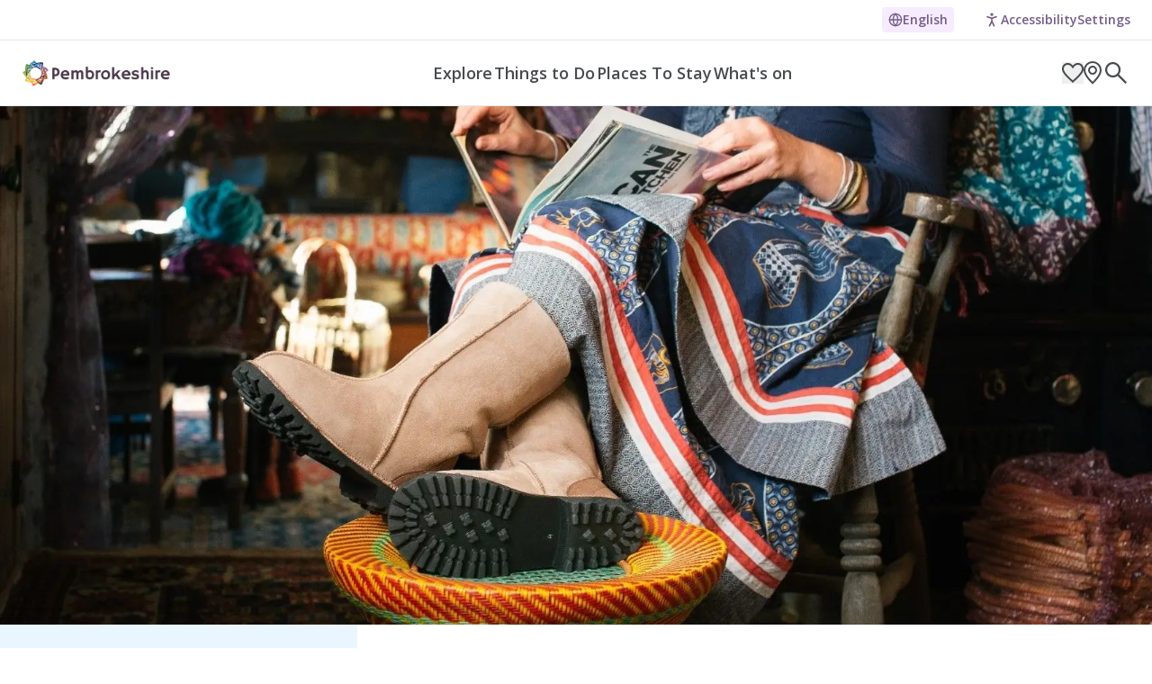

--- FILE ---
content_type: text/html; charset=utf-8
request_url: https://www.visitpembrokeshire.com/articles/winter-woollies-trail
body_size: 39225
content:
<!DOCTYPE html><html lang="en"><head><meta charSet="utf-8"/><meta name="viewport" content="width=device-width, initial-scale=1"/><link rel="preload" href="/_next/static/media/e807dee2426166ad-s.p.woff2" as="font" crossorigin="" type="font/woff2"/><link rel="stylesheet" href="/_next/static/css/4dd0d949c62c2125.css" data-precedence="next"/><link rel="stylesheet" href="/_next/static/css/781825a819e112d6.css" data-precedence="next"/><link rel="stylesheet" href="/_next/static/css/4d3d9169b46fed63.css" data-precedence="next"/><link rel="stylesheet" href="/_next/static/css/c37340727ca4fe15.css" data-precedence="next"/><link rel="preload" as="script" fetchPriority="low" href="/_next/static/chunks/webpack-9944c0b5b6bae450.js"/><script src="/_next/static/chunks/59203007-ced41a8abeacb7cb.js" async=""></script><script src="/_next/static/chunks/4071-ee85199474ba38d0.js" async=""></script><script src="/_next/static/chunks/main-app-56a6275035baed97.js" async=""></script><script src="/_next/static/chunks/4604-013531a8c8521ad8.js" async=""></script><script src="/_next/static/chunks/5410-246f1151e6af99ba.js" async=""></script><script src="/_next/static/chunks/app/%5Blocale%5D/(website)/(main)/not-found-6e1499f5c9767354.js" async=""></script><script src="/_next/static/chunks/1103-e320a680a323f98f.js" async=""></script><script src="/_next/static/chunks/9-2d444358006d88a0.js" async=""></script><script src="/_next/static/chunks/8508-56df68cac95509bd.js" async=""></script><script src="/_next/static/chunks/1792-b5eb0e0d4ceed815.js" async=""></script><script src="/_next/static/chunks/app/layout-346e418f546971ac.js" async=""></script><script src="https://clerk.visitpembrokeshire.com/npm/@clerk/clerk-js@5/dist/clerk.browser.js" data-clerk-js-script="true" async="" crossorigin="anonymous" data-clerk-publishable-key="pk_live_Y2xlcmsudmlzaXRwZW1icm9rZXNoaXJlLmNvbSQ"></script><script src="/_next/static/chunks/6661209f-a2cb5f595519b2dc.js" async=""></script><script src="/_next/static/chunks/d5b5b10f-0fa6f5d3434a3008.js" async=""></script><script src="/_next/static/chunks/8646-295f1f38b0636c0e.js" async=""></script><script src="/_next/static/chunks/1759-7561b8e965382e21.js" async=""></script><script src="/_next/static/chunks/4933-13f78d1ea4a7112b.js" async=""></script><script src="/_next/static/chunks/6640-e72780949fc6127b.js" async=""></script><script src="/_next/static/chunks/6923-b3d681bcb57305ac.js" async=""></script><script src="/_next/static/chunks/5869-1860a623b00ed600.js" async=""></script><script src="/_next/static/chunks/4513-1ac8828425c23d1a.js" async=""></script><script src="/_next/static/chunks/6558-96c047120785f56f.js" async=""></script><script src="/_next/static/chunks/7717-e20b1096d016aa17.js" async=""></script><script src="/_next/static/chunks/9970-4b97a63c5c0bcd9d.js" async=""></script><script src="/_next/static/chunks/9404-fd3cbec1adae99fa.js" async=""></script><script src="/_next/static/chunks/8322-cb7723daec8a2491.js" async=""></script><script src="/_next/static/chunks/2561-b2e7cf67ed314421.js" async=""></script><script src="/_next/static/chunks/5123-68fbcee9e844b601.js" async=""></script><script src="/_next/static/chunks/app/%5Blocale%5D/(website)/(members-area)/layout-c7d1f9630b755b21.js" async=""></script><script src="/_next/static/chunks/b27dc69b-db587e5012ec5b20.js" async=""></script><script src="/_next/static/chunks/5660-7239e6528af140ee.js" async=""></script><script src="/_next/static/chunks/9700-f30b1353fb2c1253.js" async=""></script><script src="/_next/static/chunks/5059-3a1e4203e49b6f9a.js" async=""></script><script src="/_next/static/chunks/6353-7132fc231ea257cc.js" async=""></script><script src="/_next/static/chunks/4696-3c0e09a2a8c0f67c.js" async=""></script><script src="/_next/static/chunks/5616-40d3c2db67086fb2.js" async=""></script><script src="/_next/static/chunks/3173-c93cc11b8a46dde4.js" async=""></script><script src="/_next/static/chunks/3620-fcba4069b7a9ffa1.js" async=""></script><script src="/_next/static/chunks/3727-99de324bc7be6b2b.js" async=""></script><script src="/_next/static/chunks/6732-1b510586356058b2.js" async=""></script><script src="/_next/static/chunks/app/%5Blocale%5D/(website)/(main)/(editorial)/articles/%5Bslug%5D/page-46a01e2e21bfede9.js" async=""></script><link rel="preload" href="https://cdn.userway.org/widget.js" as="script"/><link rel="preload" href="https://www.googletagmanager.com/gtag/js?id=G-GZK9TFK4X5" as="script"/><meta name="google-site-verification" content="6rNsuig-uZqH0PHLhgE69ag5Mk6wJ_gDH_qfsCirtmE"/><meta name="theme-color" content="#000"/><title>Winter woollies trail  | Visit Pembrokeshire</title><link rel="canonical" href="https://www.visitpembrokeshire.com/articles/winter-woollies-trail"/><meta property="og:title" content="Winter woollies trail  | Visit Pembrokeshire"/><meta name="twitter:card" content="summary"/><meta name="twitter:title" content="Winter woollies trail  | Visit Pembrokeshire"/><link rel="icon" href="/favicon.ico" type="image/x-icon" sizes="48x48"/><meta name="next-size-adjust"/><script src="/_next/static/chunks/polyfills-42372ed130431b0a.js" noModule=""></script></head><body class="h-full flex flex-col antialiased bg-white __className_2fad4c"><noscript><iframe src="https://www.googletagmanager.com/ns.html?id=GTM-WFLHXQ" height="0" width="0" style="display:none;visibility:hidden" title="Google Tag Manager"></iframe></noscript><div class="border-b"><div class="container flex justify-end"><div class="flex justify-between py-2 space-x-2 lg:space-x-8 md:justify-end items-center"><div class="relative"><div class="flex flex-row items-center justify-center gap-1 text-sm font-semibold group text-[#745D88] stroke-3 bg-[#F6EBFF] py-1 px-[7px] rounded-sm cursor-pointer"><svg xmlns="http://www.w3.org/2000/svg" width="24" height="24" viewBox="0 0 24 24" fill="none" stroke="currentColor" stroke-width="2" stroke-linecap="round" stroke-linejoin="round" class="lucide lucide-globe w-4 h-4"><circle cx="12" cy="12" r="10"></circle><path d="M12 2a14.5 14.5 0 0 0 0 20 14.5 14.5 0 0 0 0-20"></path><path d="M2 12h20"></path></svg>English</div><div class="opacity-0 transition-all duration-200"></div></div><div id="accessibilityWidget" tabindex="0" class="flex flex-row items-center justify-center text-sm font-semibold cursor-pointer group text-purple"><svg xmlns="http://www.w3.org/2000/svg" width="24" height="24" viewBox="0 0 24 24" fill="none" stroke="currentColor" stroke-width="2" stroke-linecap="round" stroke-linejoin="round" class="lucide lucide-person-standing w-5 h-6"><circle cx="12" cy="5" r="1"></circle><path d="m9 20 3-6 3 6"></path><path d="m6 8 6 2 6-2"></path><path d="M12 10v4"></path></svg><span class="flex gap-1 py-1 group-hover-underline">Accessibility<!-- --> <span class="hidden md:block">Settings</span></span></div></div></div></div><section class="sticky top-0 z-50"><a href="#main-content" class="sr-only focus:not-sr-only">Skip to main content</a><header class="sticky top-0 z-50 w-full bg-white border-b"><nav class="container flex items-center justify-between h-[var(--header-height)]" aria-label="Global"><div class="flex items-center h-full gap-x-4 xl:gap-x-12"><a class="flex items-center justify-center h-full" href="/"><img alt="" loading="lazy" width="456" height="88" decoding="async" data-nimg="1" class="object-contain object-left h-8 w-fit" style="color:transparent" srcSet="/_next/image?url=https%3A%2F%2Fcdn.sanity.io%2Fimages%2F48aptkcq%2Fproduction%2F81aa94fd32befe49ddae1d3c486fee0559dfcedb-456x88.png%3Ffit%3Dmax%26auto%3Dformat&amp;w=640&amp;q=75 1x, /_next/image?url=https%3A%2F%2Fcdn.sanity.io%2Fimages%2F48aptkcq%2Fproduction%2F81aa94fd32befe49ddae1d3c486fee0559dfcedb-456x88.png%3Ffit%3Dmax%26auto%3Dformat&amp;w=1080&amp;q=75 2x" src="/_next/image?url=https%3A%2F%2Fcdn.sanity.io%2Fimages%2F48aptkcq%2Fproduction%2F81aa94fd32befe49ddae1d3c486fee0559dfcedb-456x88.png%3Ffit%3Dmax%26auto%3Dformat&amp;w=1080&amp;q=75"/></a><div class="hidden h-full gap-4 lg:flex xl:gap-x-6"><div class=""><a class="border-[0.063rem] rounded-[2.5rem] border-transparent gap-2 py-1 whitespace-nowrap ring-offset-background focus-visible:outline-none focus-visible:ring-2 focus-visible:ring-ring focus-visible:ring-offset-2 disabled:pointer-events-none disabled:opacity-50 group w-fit [&amp;&amp;]:px-0 lg:text-lg bg-transparent hover:bg-transparent px-4 group relative transition-all hover:text-purple hover:before:text-purple duration-300 text-base font-semibold leading-6 text-gray-dark flex flex-col items-center justify-center h-full cursor-pointer before:absolute before:bottom-0 before:h-1 before:w-full before:inline before:bg-gradient-to-r before:from-current before:to-current before:bg-[length:0%_0px] before:bg-left-bottom before:bg-no-repeat before:no-underline hover:before:transition-all hover:before:duration-300 group-hover:text-purple before:transition-all before:duration-300 group-hover:before:bg-[length:100%_4px] group-hover:before:text-purple hover:before:bg-[length:100%_4px]" target="_self" href="/curated-archives/explore-pembrokeshire"><span>Explore</span></a><nav aria-label="Primary Navigation"><div class="h-0 border-t opacity-0 absolute left-0 right-0 top-full transition-all duration-500 ease-in-out overflow-y-scroll bg-white/[0.85] backdrop-blur-lg -z-10"><div class="py-[2.5vw] 2xl:py-14"><div class="container grid-container"><div class="container absolute top-0 left-0 right-0 flex items-center justify-end h-[2.9vw] 2xl:h-16"><div class="flex items-center justify-center h-full transition-all duration-300 cursor-pointer text-gray-dark hover:text-purple"><svg xmlns="http://www.w3.org/2000/svg" fill="none" viewBox="0 0 24 24" stroke-width="1.5" stroke="currentColor" aria-hidden="true" data-slot="icon" class="w-[1.67vw] h-[1.67vw] 2xl:w-8 2xl:h-8"><path stroke-linecap="round" stroke-linejoin="round" d="M6 18 18 6M6 6l12 12"></path></svg></div></div><div class="flex flex-col order-2 md:order-1 col-span-20 md:col-span-10"><div class="flex"><div class="first:border-none first:px-0 border-l px-8 flex flex-col gap-y-3 2xl:gap-y-3 py-[0.83vw] 2xl:py-4 w-[50%]"><a class="flex items-center gap-1 pr-5 font-semibold cursor-pointer text-[1.25vw] leading-[1.45vw] 2xl:text-2xl group w-fit hover:underline" target="_self" href="/curated-archives/explore-pembrokeshire"><span>Explore Pembrokeshire</span><div class="w-[1.4vw] h-[1.4vw] 2xl:w-5 2xl:h-5"><div class="w-0 transition-all duration-300 -translate-x-3 opacity-0 group-hover:w-5 group-hover:opacity-100 group-hover:translate-x-0"><svg xmlns="http://www.w3.org/2000/svg" width="24" height="24" viewBox="0 0 24 24" fill="none" stroke="currentColor" stroke-width="2" stroke-linecap="round" stroke-linejoin="round" class="lucide lucide-arrow-right w-[1.4vw] h-[1.4vw] 2xl:w-5 2xl:h-5"><path d="M5 12h14"></path><path d="m12 5 7 7-7 7"></path></svg></div></div></a><a class="flex items-center gap-1 pr-5 font-semibold cursor-pointer text-[1.25vw] leading-[1.45vw] 2xl:text-2xl group w-fit hover:underline" target="_self" href="/explore-pembrokeshire/beaches"><span>Beaches</span><div class="w-[1.4vw] h-[1.4vw] 2xl:w-5 2xl:h-5"><div class="w-0 transition-all duration-300 -translate-x-3 opacity-0 group-hover:w-5 group-hover:opacity-100 group-hover:translate-x-0"><svg xmlns="http://www.w3.org/2000/svg" width="24" height="24" viewBox="0 0 24 24" fill="none" stroke="currentColor" stroke-width="2" stroke-linecap="round" stroke-linejoin="round" class="lucide lucide-arrow-right w-[1.4vw] h-[1.4vw] 2xl:w-5 2xl:h-5"><path d="M5 12h14"></path><path d="m12 5 7 7-7 7"></path></svg></div></div></a><a class="flex items-center gap-1 pr-5 font-semibold cursor-pointer text-[1.25vw] leading-[1.45vw] 2xl:text-2xl group w-fit hover:underline" target="_self" href="/explore-pembrokeshire/coast-path"><span>The Coast Path</span><div class="w-[1.4vw] h-[1.4vw] 2xl:w-5 2xl:h-5"><div class="w-0 transition-all duration-300 -translate-x-3 opacity-0 group-hover:w-5 group-hover:opacity-100 group-hover:translate-x-0"><svg xmlns="http://www.w3.org/2000/svg" width="24" height="24" viewBox="0 0 24 24" fill="none" stroke="currentColor" stroke-width="2" stroke-linecap="round" stroke-linejoin="round" class="lucide lucide-arrow-right w-[1.4vw] h-[1.4vw] 2xl:w-5 2xl:h-5"><path d="M5 12h14"></path><path d="m12 5 7 7-7 7"></path></svg></div></div></a><a class="flex items-center gap-1 pr-5 font-semibold cursor-pointer text-[1.25vw] leading-[1.45vw] 2xl:text-2xl group w-fit hover:underline" target="_self" href="/explore-pembrokeshire/towns-and-villages"><span>Towns &amp; Villages</span><div class="w-[1.4vw] h-[1.4vw] 2xl:w-5 2xl:h-5"><div class="w-0 transition-all duration-300 -translate-x-3 opacity-0 group-hover:w-5 group-hover:opacity-100 group-hover:translate-x-0"><svg xmlns="http://www.w3.org/2000/svg" width="24" height="24" viewBox="0 0 24 24" fill="none" stroke="currentColor" stroke-width="2" stroke-linecap="round" stroke-linejoin="round" class="lucide lucide-arrow-right w-[1.4vw] h-[1.4vw] 2xl:w-5 2xl:h-5"><path d="M5 12h14"></path><path d="m12 5 7 7-7 7"></path></svg></div></div></a><a class="flex items-center gap-1 pr-5 font-semibold cursor-pointer text-[1.25vw] leading-[1.45vw] 2xl:text-2xl group w-fit hover:underline" target="_self" href="/explore-pembrokeshire/coastal-national-park"><span>The Pembrokeshire Coast National Park</span><div class="w-[1.4vw] h-[1.4vw] 2xl:w-5 2xl:h-5"><div class="w-0 transition-all duration-300 -translate-x-3 opacity-0 group-hover:w-5 group-hover:opacity-100 group-hover:translate-x-0"><svg xmlns="http://www.w3.org/2000/svg" width="24" height="24" viewBox="0 0 24 24" fill="none" stroke="currentColor" stroke-width="2" stroke-linecap="round" stroke-linejoin="round" class="lucide lucide-arrow-right w-[1.4vw] h-[1.4vw] 2xl:w-5 2xl:h-5"><path d="M5 12h14"></path><path d="m12 5 7 7-7 7"></path></svg></div></div></a><a class="flex items-center gap-1 pr-5 font-semibold cursor-pointer text-[1.25vw] leading-[1.45vw] 2xl:text-2xl group w-fit hover:underline" target="_self" href="/explore-pembrokeshire/the-coastal-way"><span>The Coastal Way</span><div class="w-[1.4vw] h-[1.4vw] 2xl:w-5 2xl:h-5"><div class="w-0 transition-all duration-300 -translate-x-3 opacity-0 group-hover:w-5 group-hover:opacity-100 group-hover:translate-x-0"><svg xmlns="http://www.w3.org/2000/svg" width="24" height="24" viewBox="0 0 24 24" fill="none" stroke="currentColor" stroke-width="2" stroke-linecap="round" stroke-linejoin="round" class="lucide lucide-arrow-right w-[1.4vw] h-[1.4vw] 2xl:w-5 2xl:h-5"><path d="M5 12h14"></path><path d="m12 5 7 7-7 7"></path></svg></div></div></a><a class="flex items-center gap-1 pr-5 font-semibold cursor-pointer text-[1.25vw] leading-[1.45vw] 2xl:text-2xl group w-fit hover:underline" target="_self" href="/explore-pembrokeshire/daugleddau-estuary"><span>The Daugleddau Estuary</span><div class="w-[1.4vw] h-[1.4vw] 2xl:w-5 2xl:h-5"><div class="w-0 transition-all duration-300 -translate-x-3 opacity-0 group-hover:w-5 group-hover:opacity-100 group-hover:translate-x-0"><svg xmlns="http://www.w3.org/2000/svg" width="24" height="24" viewBox="0 0 24 24" fill="none" stroke="currentColor" stroke-width="2" stroke-linecap="round" stroke-linejoin="round" class="lucide lucide-arrow-right w-[1.4vw] h-[1.4vw] 2xl:w-5 2xl:h-5"><path d="M5 12h14"></path><path d="m12 5 7 7-7 7"></path></svg></div></div></a><a class="flex items-center gap-1 pr-5 font-semibold cursor-pointer text-[1.25vw] leading-[1.45vw] 2xl:text-2xl group w-fit hover:underline" target="_self" href="/explore-pembrokeshire/wildlife-and-nature"><span>Wildlife &amp; Nature</span><div class="w-[1.4vw] h-[1.4vw] 2xl:w-5 2xl:h-5"><div class="w-0 transition-all duration-300 -translate-x-3 opacity-0 group-hover:w-5 group-hover:opacity-100 group-hover:translate-x-0"><svg xmlns="http://www.w3.org/2000/svg" width="24" height="24" viewBox="0 0 24 24" fill="none" stroke="currentColor" stroke-width="2" stroke-linecap="round" stroke-linejoin="round" class="lucide lucide-arrow-right w-[1.4vw] h-[1.4vw] 2xl:w-5 2xl:h-5"><path d="M5 12h14"></path><path d="m12 5 7 7-7 7"></path></svg></div></div></a><a class="flex items-center gap-1 pr-5 font-semibold cursor-pointer text-[1.25vw] leading-[1.45vw] 2xl:text-2xl group w-fit hover:underline" target="_self" href="/explore-pembrokeshire/pilgrimway"><span>Pilgrimway</span><div class="w-[1.4vw] h-[1.4vw] 2xl:w-5 2xl:h-5"><div class="w-0 transition-all duration-300 -translate-x-3 opacity-0 group-hover:w-5 group-hover:opacity-100 group-hover:translate-x-0"><svg xmlns="http://www.w3.org/2000/svg" width="24" height="24" viewBox="0 0 24 24" fill="none" stroke="currentColor" stroke-width="2" stroke-linecap="round" stroke-linejoin="round" class="lucide lucide-arrow-right w-[1.4vw] h-[1.4vw] 2xl:w-5 2xl:h-5"><path d="M5 12h14"></path><path d="m12 5 7 7-7 7"></path></svg></div></div></a><a class="flex items-center gap-1 pr-5 font-semibold cursor-pointer text-[1.25vw] leading-[1.45vw] 2xl:text-2xl group w-fit hover:underline" target="_self" href="/explore-pembrokeshire/articles"><span>Articles</span><div class="w-[1.4vw] h-[1.4vw] 2xl:w-5 2xl:h-5"><div class="w-0 transition-all duration-300 -translate-x-3 opacity-0 group-hover:w-5 group-hover:opacity-100 group-hover:translate-x-0"><svg xmlns="http://www.w3.org/2000/svg" width="24" height="24" viewBox="0 0 24 24" fill="none" stroke="currentColor" stroke-width="2" stroke-linecap="round" stroke-linejoin="round" class="lucide lucide-arrow-right w-[1.4vw] h-[1.4vw] 2xl:w-5 2xl:h-5"><path d="M5 12h14"></path><path d="m12 5 7 7-7 7"></path></svg></div></div></a><a class="flex items-center gap-1 pr-5 font-semibold cursor-pointer text-[1.25vw] leading-[1.45vw] 2xl:text-2xl group w-fit hover:underline" target="_self" href="/explore-pembrokeshire/guides"><span>Guides</span><div class="w-[1.4vw] h-[1.4vw] 2xl:w-5 2xl:h-5"><div class="w-0 transition-all duration-300 -translate-x-3 opacity-0 group-hover:w-5 group-hover:opacity-100 group-hover:translate-x-0"><svg xmlns="http://www.w3.org/2000/svg" width="24" height="24" viewBox="0 0 24 24" fill="none" stroke="currentColor" stroke-width="2" stroke-linecap="round" stroke-linejoin="round" class="lucide lucide-arrow-right w-[1.4vw] h-[1.4vw] 2xl:w-5 2xl:h-5"><path d="M5 12h14"></path><path d="m12 5 7 7-7 7"></path></svg></div></div></a></div><div class="absolute md:left-[25%] 2xl:left-[30%] 4xl:left-[35%] 5xl:left-[40%] first:border-none first:px-0 border-l px-8 flex-col gap-y-4 2xl:gap-y-8 py-[0.83vw] 2xl:py-4 w-[50%] h-0 transition-all duration-300 opacity-0 overflow-hidden"><div class="opacity-0 transition-all duration-300"></div></div><div class="absolute md:left-[25%] 2xl:left-[30%] 4xl:left-[35%] 5xl:left-[40%] first:border-none first:px-0 border-l px-8 flex-col gap-y-4 2xl:gap-y-8 py-[0.83vw] 2xl:py-4 w-[50%] h-0 transition-all duration-300 opacity-0 overflow-hidden"><div><a class="flex items-center gap-2 pt-2 pr-5 font-semibold cursor-pointer text-[1.25vw] leading-[1.45vw] 2xl:text-2xl group w-fit hover:underline" target="_self" _key="b17b741d8bc2" href="/explore-pembrokeshire/beaches/amroth"><span>Amroth</span><div class="w-[1.4vw] h-[1.4vw] 2xl:w-5 2xl:h-5"><div class="w-0 transition-all duration-300 -translate-x-3 opacity-0 group-hover:w-5 group-hover:opacity-100 group-hover:translate-x-0"><svg xmlns="http://www.w3.org/2000/svg" width="24" height="24" viewBox="0 0 24 24" fill="none" stroke="currentColor" stroke-width="2" stroke-linecap="round" stroke-linejoin="round" class="lucide lucide-arrow-right w-[1.4vw] h-[1.4vw] 2xl:w-5 2xl:h-5"><path d="M5 12h14"></path><path d="m12 5 7 7-7 7"></path></svg></div></div></a></div><div><a class="flex items-center gap-2 pt-2 pr-5 font-semibold cursor-pointer text-[1.25vw] leading-[1.45vw] 2xl:text-2xl group w-fit hover:underline" target="_self" _key="c2e3f65d8ae7" href="/explore-pembrokeshire/beaches/west-angle-bay"><span>West Angle Bay</span><div class="w-[1.4vw] h-[1.4vw] 2xl:w-5 2xl:h-5"><div class="w-0 transition-all duration-300 -translate-x-3 opacity-0 group-hover:w-5 group-hover:opacity-100 group-hover:translate-x-0"><svg xmlns="http://www.w3.org/2000/svg" width="24" height="24" viewBox="0 0 24 24" fill="none" stroke="currentColor" stroke-width="2" stroke-linecap="round" stroke-linejoin="round" class="lucide lucide-arrow-right w-[1.4vw] h-[1.4vw] 2xl:w-5 2xl:h-5"><path d="M5 12h14"></path><path d="m12 5 7 7-7 7"></path></svg></div></div></a></div><div><a class="flex items-center gap-2 pt-2 pr-5 font-semibold cursor-pointer text-[1.25vw] leading-[1.45vw] 2xl:text-2xl group w-fit hover:underline" target="_self" _key="033c1c55db9c" href="/explore-pembrokeshire/beaches/broad-haven-south"><span>Broad Haven South</span><div class="w-[1.4vw] h-[1.4vw] 2xl:w-5 2xl:h-5"><div class="w-0 transition-all duration-300 -translate-x-3 opacity-0 group-hover:w-5 group-hover:opacity-100 group-hover:translate-x-0"><svg xmlns="http://www.w3.org/2000/svg" width="24" height="24" viewBox="0 0 24 24" fill="none" stroke="currentColor" stroke-width="2" stroke-linecap="round" stroke-linejoin="round" class="lucide lucide-arrow-right w-[1.4vw] h-[1.4vw] 2xl:w-5 2xl:h-5"><path d="M5 12h14"></path><path d="m12 5 7 7-7 7"></path></svg></div></div></a></div><div><a class="flex items-center gap-2 pt-2 pr-5 font-semibold cursor-pointer text-[1.25vw] leading-[1.45vw] 2xl:text-2xl group w-fit hover:underline" target="_self" _key="eba5613e6c77" href="/explore-pembrokeshire/beaches/priory-beach"><span>Priory</span><div class="w-[1.4vw] h-[1.4vw] 2xl:w-5 2xl:h-5"><div class="w-0 transition-all duration-300 -translate-x-3 opacity-0 group-hover:w-5 group-hover:opacity-100 group-hover:translate-x-0"><svg xmlns="http://www.w3.org/2000/svg" width="24" height="24" viewBox="0 0 24 24" fill="none" stroke="currentColor" stroke-width="2" stroke-linecap="round" stroke-linejoin="round" class="lucide lucide-arrow-right w-[1.4vw] h-[1.4vw] 2xl:w-5 2xl:h-5"><path d="M5 12h14"></path><path d="m12 5 7 7-7 7"></path></svg></div></div></a></div><div><a class="flex items-center gap-2 pt-2 pr-5 font-semibold cursor-pointer text-[1.25vw] leading-[1.45vw] 2xl:text-2xl group w-fit hover:underline" target="_self" _key="a776b26417d0" href="/explore-pembrokeshire/beaches/little-haven-beach"><span>Little Haven</span><div class="w-[1.4vw] h-[1.4vw] 2xl:w-5 2xl:h-5"><div class="w-0 transition-all duration-300 -translate-x-3 opacity-0 group-hover:w-5 group-hover:opacity-100 group-hover:translate-x-0"><svg xmlns="http://www.w3.org/2000/svg" width="24" height="24" viewBox="0 0 24 24" fill="none" stroke="currentColor" stroke-width="2" stroke-linecap="round" stroke-linejoin="round" class="lucide lucide-arrow-right w-[1.4vw] h-[1.4vw] 2xl:w-5 2xl:h-5"><path d="M5 12h14"></path><path d="m12 5 7 7-7 7"></path></svg></div></div></a></div><div><a class="flex items-center gap-2 pt-2 pr-5 font-semibold cursor-pointer text-[1.25vw] leading-[1.45vw] 2xl:text-2xl group w-fit hover:underline" target="_self" _key="6b179cfa3d02" href="/explore-pembrokeshire/beaches/newgale-beach"><span>Newgale</span><div class="w-[1.4vw] h-[1.4vw] 2xl:w-5 2xl:h-5"><div class="w-0 transition-all duration-300 -translate-x-3 opacity-0 group-hover:w-5 group-hover:opacity-100 group-hover:translate-x-0"><svg xmlns="http://www.w3.org/2000/svg" width="24" height="24" viewBox="0 0 24 24" fill="none" stroke="currentColor" stroke-width="2" stroke-linecap="round" stroke-linejoin="round" class="lucide lucide-arrow-right w-[1.4vw] h-[1.4vw] 2xl:w-5 2xl:h-5"><path d="M5 12h14"></path><path d="m12 5 7 7-7 7"></path></svg></div></div></a></div><div><a class="flex items-center gap-2 pt-2 pr-5 font-semibold cursor-pointer text-[1.25vw] leading-[1.45vw] 2xl:text-2xl group w-fit hover:underline" target="_self" _key="b57eebdf6315" href="/explore-pembrokeshire/beaches/marloes-sands"><span>Marloes</span><div class="w-[1.4vw] h-[1.4vw] 2xl:w-5 2xl:h-5"><div class="w-0 transition-all duration-300 -translate-x-3 opacity-0 group-hover:w-5 group-hover:opacity-100 group-hover:translate-x-0"><svg xmlns="http://www.w3.org/2000/svg" width="24" height="24" viewBox="0 0 24 24" fill="none" stroke="currentColor" stroke-width="2" stroke-linecap="round" stroke-linejoin="round" class="lucide lucide-arrow-right w-[1.4vw] h-[1.4vw] 2xl:w-5 2xl:h-5"><path d="M5 12h14"></path><path d="m12 5 7 7-7 7"></path></svg></div></div></a></div><div><a class="flex items-center gap-2 pt-2 pr-5 font-semibold cursor-pointer text-[1.25vw] leading-[1.45vw] 2xl:text-2xl group w-fit hover:underline" target="_self" _key="d1d5aeab4fd6" href="/explore-pembrokeshire/beaches/newport-sands"><span>Newport Sands</span><div class="w-[1.4vw] h-[1.4vw] 2xl:w-5 2xl:h-5"><div class="w-0 transition-all duration-300 -translate-x-3 opacity-0 group-hover:w-5 group-hover:opacity-100 group-hover:translate-x-0"><svg xmlns="http://www.w3.org/2000/svg" width="24" height="24" viewBox="0 0 24 24" fill="none" stroke="currentColor" stroke-width="2" stroke-linecap="round" stroke-linejoin="round" class="lucide lucide-arrow-right w-[1.4vw] h-[1.4vw] 2xl:w-5 2xl:h-5"><path d="M5 12h14"></path><path d="m12 5 7 7-7 7"></path></svg></div></div></a></div><div><a class="flex items-center gap-2 pt-2 pr-5 font-semibold cursor-pointer text-[1.25vw] leading-[1.45vw] 2xl:text-2xl group w-fit hover:underline" target="_self" _key="d500c293f572" href="/explore-pembrokeshire/beaches/aberbach"><span>Aberbach</span><div class="w-[1.4vw] h-[1.4vw] 2xl:w-5 2xl:h-5"><div class="w-0 transition-all duration-300 -translate-x-3 opacity-0 group-hover:w-5 group-hover:opacity-100 group-hover:translate-x-0"><svg xmlns="http://www.w3.org/2000/svg" width="24" height="24" viewBox="0 0 24 24" fill="none" stroke="currentColor" stroke-width="2" stroke-linecap="round" stroke-linejoin="round" class="lucide lucide-arrow-right w-[1.4vw] h-[1.4vw] 2xl:w-5 2xl:h-5"><path d="M5 12h14"></path><path d="m12 5 7 7-7 7"></path></svg></div></div></a></div><div><a class="flex items-center gap-2 pt-2 pr-5 font-semibold cursor-pointer text-[1.25vw] leading-[1.45vw] 2xl:text-2xl group w-fit hover:underline" target="_self" _key="14755da9e3fc" href="/explore-pembrokeshire/beaches/poppit-sands"><span>Poppit</span><div class="w-[1.4vw] h-[1.4vw] 2xl:w-5 2xl:h-5"><div class="w-0 transition-all duration-300 -translate-x-3 opacity-0 group-hover:w-5 group-hover:opacity-100 group-hover:translate-x-0"><svg xmlns="http://www.w3.org/2000/svg" width="24" height="24" viewBox="0 0 24 24" fill="none" stroke="currentColor" stroke-width="2" stroke-linecap="round" stroke-linejoin="round" class="lucide lucide-arrow-right w-[1.4vw] h-[1.4vw] 2xl:w-5 2xl:h-5"><path d="M5 12h14"></path><path d="m12 5 7 7-7 7"></path></svg></div></div></a></div><div class="opacity-0 transition-all duration-300"></div></div><div class="absolute md:left-[25%] 2xl:left-[30%] 4xl:left-[35%] 5xl:left-[40%] first:border-none first:px-0 border-l px-8 flex-col gap-y-4 2xl:gap-y-8 py-[0.83vw] 2xl:py-4 w-[50%] h-0 transition-all duration-300 opacity-0 overflow-hidden"><div class="opacity-0 transition-all duration-300"></div></div><div class="absolute md:left-[25%] 2xl:left-[30%] 4xl:left-[35%] 5xl:left-[40%] first:border-none first:px-0 border-l px-8 flex-col gap-y-4 2xl:gap-y-8 py-[0.83vw] 2xl:py-4 w-[50%] h-0 transition-all duration-300 opacity-0 overflow-hidden"><div><a class="flex items-center gap-2 pt-2 pr-5 font-semibold cursor-pointer text-[1.25vw] leading-[1.45vw] 2xl:text-2xl group w-fit hover:underline" target="_self" _key="87459e2e374d" href="/explore-pembrokeshire/towns-and-villages/saundersfoot"><span>Saundersfoot</span><div class="w-[1.4vw] h-[1.4vw] 2xl:w-5 2xl:h-5"><div class="w-0 transition-all duration-300 -translate-x-3 opacity-0 group-hover:w-5 group-hover:opacity-100 group-hover:translate-x-0"><svg xmlns="http://www.w3.org/2000/svg" width="24" height="24" viewBox="0 0 24 24" fill="none" stroke="currentColor" stroke-width="2" stroke-linecap="round" stroke-linejoin="round" class="lucide lucide-arrow-right w-[1.4vw] h-[1.4vw] 2xl:w-5 2xl:h-5"><path d="M5 12h14"></path><path d="m12 5 7 7-7 7"></path></svg></div></div></a></div><div><a class="flex items-center gap-2 pt-2 pr-5 font-semibold cursor-pointer text-[1.25vw] leading-[1.45vw] 2xl:text-2xl group w-fit hover:underline" target="_self" _key="7071d486cb35ee838c51be37fb679e57" href="/explore-pembrokeshire/towns-and-villages/tenby-and-penally"><span>Tenby &amp; Penally</span><div class="w-[1.4vw] h-[1.4vw] 2xl:w-5 2xl:h-5"><div class="w-0 transition-all duration-300 -translate-x-3 opacity-0 group-hover:w-5 group-hover:opacity-100 group-hover:translate-x-0"><svg xmlns="http://www.w3.org/2000/svg" width="24" height="24" viewBox="0 0 24 24" fill="none" stroke="currentColor" stroke-width="2" stroke-linecap="round" stroke-linejoin="round" class="lucide lucide-arrow-right w-[1.4vw] h-[1.4vw] 2xl:w-5 2xl:h-5"><path d="M5 12h14"></path><path d="m12 5 7 7-7 7"></path></svg></div></div></a></div><div><a class="flex items-center gap-2 pt-2 pr-5 font-semibold cursor-pointer text-[1.25vw] leading-[1.45vw] 2xl:text-2xl group w-fit hover:underline" target="_self" _key="ce89ecc404dc6b166e499ad8514a7e13" href="/explore-pembrokeshire/towns-and-villages/haverfordwest"><span>Haverfordwest</span><div class="w-[1.4vw] h-[1.4vw] 2xl:w-5 2xl:h-5"><div class="w-0 transition-all duration-300 -translate-x-3 opacity-0 group-hover:w-5 group-hover:opacity-100 group-hover:translate-x-0"><svg xmlns="http://www.w3.org/2000/svg" width="24" height="24" viewBox="0 0 24 24" fill="none" stroke="currentColor" stroke-width="2" stroke-linecap="round" stroke-linejoin="round" class="lucide lucide-arrow-right w-[1.4vw] h-[1.4vw] 2xl:w-5 2xl:h-5"><path d="M5 12h14"></path><path d="m12 5 7 7-7 7"></path></svg></div></div></a></div><div><a class="flex items-center gap-2 pt-2 pr-5 font-semibold cursor-pointer text-[1.25vw] leading-[1.45vw] 2xl:text-2xl group w-fit hover:underline" target="_self" _key="55d8d56fb3496060774a23213470013d" href="/explore-pembrokeshire/towns-and-villages/pembroke"><span>Pembroke</span><div class="w-[1.4vw] h-[1.4vw] 2xl:w-5 2xl:h-5"><div class="w-0 transition-all duration-300 -translate-x-3 opacity-0 group-hover:w-5 group-hover:opacity-100 group-hover:translate-x-0"><svg xmlns="http://www.w3.org/2000/svg" width="24" height="24" viewBox="0 0 24 24" fill="none" stroke="currentColor" stroke-width="2" stroke-linecap="round" stroke-linejoin="round" class="lucide lucide-arrow-right w-[1.4vw] h-[1.4vw] 2xl:w-5 2xl:h-5"><path d="M5 12h14"></path><path d="m12 5 7 7-7 7"></path></svg></div></div></a></div><div><a class="flex items-center gap-2 pt-2 pr-5 font-semibold cursor-pointer text-[1.25vw] leading-[1.45vw] 2xl:text-2xl group w-fit hover:underline" target="_self" _key="561f73d902e901d0eb2f277da62eeccc" href="/explore-pembrokeshire/towns-and-villages/milford-haven"><span>Milford Haven</span><div class="w-[1.4vw] h-[1.4vw] 2xl:w-5 2xl:h-5"><div class="w-0 transition-all duration-300 -translate-x-3 opacity-0 group-hover:w-5 group-hover:opacity-100 group-hover:translate-x-0"><svg xmlns="http://www.w3.org/2000/svg" width="24" height="24" viewBox="0 0 24 24" fill="none" stroke="currentColor" stroke-width="2" stroke-linecap="round" stroke-linejoin="round" class="lucide lucide-arrow-right w-[1.4vw] h-[1.4vw] 2xl:w-5 2xl:h-5"><path d="M5 12h14"></path><path d="m12 5 7 7-7 7"></path></svg></div></div></a></div><div><a class="flex items-center gap-2 pt-2 pr-5 font-semibold cursor-pointer text-[1.25vw] leading-[1.45vw] 2xl:text-2xl group w-fit hover:underline" target="_self" _key="1f8548edf896b51ab5a5d50457a2a1be" href="/explore-pembrokeshire/towns-and-villages/fishguard-and-goodwick"><span>Fishguard</span><div class="w-[1.4vw] h-[1.4vw] 2xl:w-5 2xl:h-5"><div class="w-0 transition-all duration-300 -translate-x-3 opacity-0 group-hover:w-5 group-hover:opacity-100 group-hover:translate-x-0"><svg xmlns="http://www.w3.org/2000/svg" width="24" height="24" viewBox="0 0 24 24" fill="none" stroke="currentColor" stroke-width="2" stroke-linecap="round" stroke-linejoin="round" class="lucide lucide-arrow-right w-[1.4vw] h-[1.4vw] 2xl:w-5 2xl:h-5"><path d="M5 12h14"></path><path d="m12 5 7 7-7 7"></path></svg></div></div></a></div><div class="opacity-0 transition-all duration-300"></div></div><div class="absolute md:left-[25%] 2xl:left-[30%] 4xl:left-[35%] 5xl:left-[40%] first:border-none first:px-0 border-l px-8 flex-col gap-y-4 2xl:gap-y-8 py-[0.83vw] 2xl:py-4 w-[50%] h-0 transition-all duration-300 opacity-0 overflow-hidden"><div class="opacity-0 transition-all duration-300"></div></div><div class="absolute md:left-[25%] 2xl:left-[30%] 4xl:left-[35%] 5xl:left-[40%] first:border-none first:px-0 border-l px-8 flex-col gap-y-4 2xl:gap-y-8 py-[0.83vw] 2xl:py-4 w-[50%] h-0 transition-all duration-300 opacity-0 overflow-hidden"><div><a class="flex items-center gap-2 pt-2 pr-5 font-semibold cursor-pointer text-[1.25vw] leading-[1.45vw] 2xl:text-2xl group w-fit hover:underline" target="_self" _key="cb0e756c1fe6" href="/explore-pembrokeshire/the-coastal-way/rich-in-heritage-and-culture"><span>Cultural Connections</span><div class="w-[1.4vw] h-[1.4vw] 2xl:w-5 2xl:h-5"><div class="w-0 transition-all duration-300 -translate-x-3 opacity-0 group-hover:w-5 group-hover:opacity-100 group-hover:translate-x-0"><svg xmlns="http://www.w3.org/2000/svg" width="24" height="24" viewBox="0 0 24 24" fill="none" stroke="currentColor" stroke-width="2" stroke-linecap="round" stroke-linejoin="round" class="lucide lucide-arrow-right w-[1.4vw] h-[1.4vw] 2xl:w-5 2xl:h-5"><path d="M5 12h14"></path><path d="m12 5 7 7-7 7"></path></svg></div></div></a></div><div><a class="flex items-center gap-2 pt-2 pr-5 font-semibold cursor-pointer text-[1.25vw] leading-[1.45vw] 2xl:text-2xl group w-fit hover:underline" target="_self" _key="89c68c037e7e448b5bfd3d918e6d4e18" href="/guides/explore-the-preseli-hills-in-pembrokeshire"><span>Inspiring Landscapes</span><div class="w-[1.4vw] h-[1.4vw] 2xl:w-5 2xl:h-5"><div class="w-0 transition-all duration-300 -translate-x-3 opacity-0 group-hover:w-5 group-hover:opacity-100 group-hover:translate-x-0"><svg xmlns="http://www.w3.org/2000/svg" width="24" height="24" viewBox="0 0 24 24" fill="none" stroke="currentColor" stroke-width="2" stroke-linecap="round" stroke-linejoin="round" class="lucide lucide-arrow-right w-[1.4vw] h-[1.4vw] 2xl:w-5 2xl:h-5"><path d="M5 12h14"></path><path d="m12 5 7 7-7 7"></path></svg></div></div></a></div><div><a class="flex items-center gap-2 pt-2 pr-5 font-semibold cursor-pointer text-[1.25vw] leading-[1.45vw] 2xl:text-2xl group w-fit hover:underline" target="_self" _key="6668fa6342acbd7d4cbba2be0cea2170" href="/guides/accessible-walks"><span>A Walkers Paradise</span><div class="w-[1.4vw] h-[1.4vw] 2xl:w-5 2xl:h-5"><div class="w-0 transition-all duration-300 -translate-x-3 opacity-0 group-hover:w-5 group-hover:opacity-100 group-hover:translate-x-0"><svg xmlns="http://www.w3.org/2000/svg" width="24" height="24" viewBox="0 0 24 24" fill="none" stroke="currentColor" stroke-width="2" stroke-linecap="round" stroke-linejoin="round" class="lucide lucide-arrow-right w-[1.4vw] h-[1.4vw] 2xl:w-5 2xl:h-5"><path d="M5 12h14"></path><path d="m12 5 7 7-7 7"></path></svg></div></div></a></div><div><a class="flex items-center gap-2 pt-2 pr-5 font-semibold cursor-pointer text-[1.25vw] leading-[1.45vw] 2xl:text-2xl group w-fit hover:underline" target="_self" _key="67826a5bc8b50dc1b5a621a5a14fc543" href="/articles/pembrokeshire-on-a-plate"><span>A Tasty Trail</span><div class="w-[1.4vw] h-[1.4vw] 2xl:w-5 2xl:h-5"><div class="w-0 transition-all duration-300 -translate-x-3 opacity-0 group-hover:w-5 group-hover:opacity-100 group-hover:translate-x-0"><svg xmlns="http://www.w3.org/2000/svg" width="24" height="24" viewBox="0 0 24 24" fill="none" stroke="currentColor" stroke-width="2" stroke-linecap="round" stroke-linejoin="round" class="lucide lucide-arrow-right w-[1.4vw] h-[1.4vw] 2xl:w-5 2xl:h-5"><path d="M5 12h14"></path><path d="m12 5 7 7-7 7"></path></svg></div></div></a></div><div class="opacity-0 transition-all duration-300"></div></div><div class="absolute md:left-[25%] 2xl:left-[30%] 4xl:left-[35%] 5xl:left-[40%] first:border-none first:px-0 border-l px-8 flex-col gap-y-4 2xl:gap-y-8 py-[0.83vw] 2xl:py-4 w-[50%] h-0 transition-all duration-300 opacity-0 overflow-hidden"><div class="opacity-0 transition-all duration-300"></div></div><div class="absolute md:left-[25%] 2xl:left-[30%] 4xl:left-[35%] 5xl:left-[40%] first:border-none first:px-0 border-l px-8 flex-col gap-y-4 2xl:gap-y-8 py-[0.83vw] 2xl:py-4 w-[50%] h-0 transition-all duration-300 opacity-0 overflow-hidden"><div class="opacity-0 transition-all duration-300"></div></div><div class="absolute md:left-[25%] 2xl:left-[30%] 4xl:left-[35%] 5xl:left-[40%] first:border-none first:px-0 border-l px-8 flex-col gap-y-4 2xl:gap-y-8 py-[0.83vw] 2xl:py-4 w-[50%] h-0 transition-all duration-300 opacity-0 overflow-hidden"><div class="opacity-0 transition-all duration-300"></div></div><div class="absolute md:left-[25%] 2xl:left-[30%] 4xl:left-[35%] 5xl:left-[40%] first:border-none first:px-0 border-l px-8 flex-col gap-y-4 2xl:gap-y-8 py-[0.83vw] 2xl:py-4 w-[50%] h-0 transition-all duration-300 opacity-0 overflow-hidden"><div class="opacity-0 transition-all duration-300"></div></div><div class="absolute md:left-[25%] 2xl:left-[30%] 4xl:left-[35%] 5xl:left-[40%] first:border-none first:px-0 border-l px-8 flex-col gap-y-4 2xl:gap-y-8 py-[0.83vw] 2xl:py-4 w-[50%] h-0 transition-all duration-300 opacity-0 overflow-hidden"><div class="opacity-0 transition-all duration-300"></div></div></div></div><div class="aspect-h-5 aspect-w-7 relative order-1 mt-[0.83vw] 2xl:mt-4 md:col-start-11 md:order-2 col-span-20 md:col-span-10 transition-all duration-300 opacity-100"><div class="absolute inset-0 opacity-0 transition-all duration-300 -z-10"></div><a href="/explore-pembrokeshire/towns-and-villages/newport"><div class="flex flex-col w-full h-full absolute opacity-100 transition-all duration-300"><div class="relative overflow-hidden block aspect-h-4 aspect-w-6 w-full rounded-xl"><img alt="" loading="lazy" width="2500" height="1660" decoding="async" data-nimg="1" class="object-center object-cover w-full h-full" style="color:transparent" srcSet="/_next/image?url=https%3A%2F%2Fcdn.sanity.io%2Fimages%2F48aptkcq%2Fproduction%2F0527b421ffe477bd6ca961c852b019281265500f-2500x1660.jpg%3Ffit%3Dmax%26auto%3Dformat&amp;w=3840&amp;q=75 1x" src="/_next/image?url=https%3A%2F%2Fcdn.sanity.io%2Fimages%2F48aptkcq%2Fproduction%2F0527b421ffe477bd6ca961c852b019281265500f-2500x1660.jpg%3Ffit%3Dmax%26auto%3Dformat&amp;w=3840&amp;q=75"/></div><div class="flex items-start justify-between gap-2 mt-2 lg:gap-3 lg:mt-3"><div class="flex items-center gap-2 ml-auto lg:gap-3"><div class="text-sm font-semibold text-gray [&amp;&amp;]:mb-0">Newport</div></div></div></div></a></div></div></div></div></nav></div><div class=""><a class="border-[0.063rem] rounded-[2.5rem] border-transparent gap-2 py-1 whitespace-nowrap ring-offset-background focus-visible:outline-none focus-visible:ring-2 focus-visible:ring-ring focus-visible:ring-offset-2 disabled:pointer-events-none disabled:opacity-50 group w-fit [&amp;&amp;]:px-0 lg:text-lg bg-transparent hover:bg-transparent px-4 group relative transition-all hover:text-purple hover:before:text-purple duration-300 text-base font-semibold leading-6 text-gray-dark flex flex-col items-center justify-center h-full cursor-pointer before:absolute before:bottom-0 before:h-1 before:w-full before:inline before:bg-gradient-to-r before:from-current before:to-current before:bg-[length:0%_0px] before:bg-left-bottom before:bg-no-repeat before:no-underline hover:before:transition-all hover:before:duration-300 group-hover:text-purple before:transition-all before:duration-300 group-hover:before:bg-[length:100%_4px] group-hover:before:text-purple hover:before:bg-[length:100%_4px]" target="_self" href="/activities-and-attractions"><span>Things to Do</span></a><nav aria-label="Primary Navigation"><div class="h-0 border-t opacity-0 absolute left-0 right-0 top-full transition-all duration-500 ease-in-out overflow-y-scroll bg-white/[0.85] backdrop-blur-lg -z-10"><div class="py-[2.5vw] 2xl:py-14"><div class="container grid-container"><div class="container absolute top-0 left-0 right-0 flex items-center justify-end h-[2.9vw] 2xl:h-16"><div class="flex items-center justify-center h-full transition-all duration-300 cursor-pointer text-gray-dark hover:text-purple"><svg xmlns="http://www.w3.org/2000/svg" fill="none" viewBox="0 0 24 24" stroke-width="1.5" stroke="currentColor" aria-hidden="true" data-slot="icon" class="w-[1.67vw] h-[1.67vw] 2xl:w-8 2xl:h-8"><path stroke-linecap="round" stroke-linejoin="round" d="M6 18 18 6M6 6l12 12"></path></svg></div></div><div class="flex flex-col order-2 md:order-1 col-span-20 md:col-span-10"><div class="flex"><div class="first:border-none first:px-0 border-l px-8 flex flex-col gap-y-3 2xl:gap-y-3 py-[0.83vw] 2xl:py-4 w-[50%]"><a class="flex items-center gap-1 pr-5 font-semibold cursor-pointer text-[1.25vw] leading-[1.45vw] 2xl:text-2xl group w-fit hover:underline" target="_self" href="/activities-adventure"><span>Activities &amp; Adventure</span><div class="w-[1.4vw] h-[1.4vw] 2xl:w-5 2xl:h-5"><div class="w-0 transition-all duration-300 -translate-x-3 opacity-0 group-hover:w-5 group-hover:opacity-100 group-hover:translate-x-0"><svg xmlns="http://www.w3.org/2000/svg" width="24" height="24" viewBox="0 0 24 24" fill="none" stroke="currentColor" stroke-width="2" stroke-linecap="round" stroke-linejoin="round" class="lucide lucide-arrow-right w-[1.4vw] h-[1.4vw] 2xl:w-5 2xl:h-5"><path d="M5 12h14"></path><path d="m12 5 7 7-7 7"></path></svg></div></div></a><a class="flex items-center gap-1 pr-5 font-semibold cursor-pointer text-[1.25vw] leading-[1.45vw] 2xl:text-2xl group w-fit hover:underline" target="_self" href="/attractions-events"><span>Attractions</span><div class="w-[1.4vw] h-[1.4vw] 2xl:w-5 2xl:h-5"><div class="w-0 transition-all duration-300 -translate-x-3 opacity-0 group-hover:w-5 group-hover:opacity-100 group-hover:translate-x-0"><svg xmlns="http://www.w3.org/2000/svg" width="24" height="24" viewBox="0 0 24 24" fill="none" stroke="currentColor" stroke-width="2" stroke-linecap="round" stroke-linejoin="round" class="lucide lucide-arrow-right w-[1.4vw] h-[1.4vw] 2xl:w-5 2xl:h-5"><path d="M5 12h14"></path><path d="m12 5 7 7-7 7"></path></svg></div></div></a><div class="flex items-center gap-1 pr-5 font-semibold cursor-pointer text-[1.25vw] leading-[1.45vw] 2xl:text-2xl group w-fit"><span class="">Water Sports</span><div class="w-[1.4vw] h-[1.4vw] 2xl:w-5 2xl:h-5"><div class="w-0 transition-all duration-300 -translate-x-3 opacity-0 group-hover:w-5 group-hover:opacity-100 group-hover:translate-x-0"><svg xmlns="http://www.w3.org/2000/svg" width="24" height="24" viewBox="0 0 24 24" fill="none" stroke="currentColor" stroke-width="2" stroke-linecap="round" stroke-linejoin="round" class="lucide lucide-arrow-right w-[1.4vw] h-[1.4vw] 2xl:w-5 2xl:h-5"><path d="M5 12h14"></path><path d="m12 5 7 7-7 7"></path></svg></div></div></div><a class="flex items-center gap-1 pr-5 font-semibold cursor-pointer text-[1.25vw] leading-[1.45vw] 2xl:text-2xl group w-fit hover:underline" target="_self" href="/attractions-events/food-and-drink"><span>Food &amp; Drink</span><div class="w-[1.4vw] h-[1.4vw] 2xl:w-5 2xl:h-5"><div class="w-0 transition-all duration-300 -translate-x-3 opacity-0 group-hover:w-5 group-hover:opacity-100 group-hover:translate-x-0"><svg xmlns="http://www.w3.org/2000/svg" width="24" height="24" viewBox="0 0 24 24" fill="none" stroke="currentColor" stroke-width="2" stroke-linecap="round" stroke-linejoin="round" class="lucide lucide-arrow-right w-[1.4vw] h-[1.4vw] 2xl:w-5 2xl:h-5"><path d="M5 12h14"></path><path d="m12 5 7 7-7 7"></path></svg></div></div></a><a class="flex items-center gap-1 pr-5 font-semibold cursor-pointer text-[1.25vw] leading-[1.45vw] 2xl:text-2xl group w-fit hover:underline" target="_self" href="/explore-pembrokeshire/beaches"><span>Beaches</span><div class="w-[1.4vw] h-[1.4vw] 2xl:w-5 2xl:h-5"><div class="w-0 transition-all duration-300 -translate-x-3 opacity-0 group-hover:w-5 group-hover:opacity-100 group-hover:translate-x-0"><svg xmlns="http://www.w3.org/2000/svg" width="24" height="24" viewBox="0 0 24 24" fill="none" stroke="currentColor" stroke-width="2" stroke-linecap="round" stroke-linejoin="round" class="lucide lucide-arrow-right w-[1.4vw] h-[1.4vw] 2xl:w-5 2xl:h-5"><path d="M5 12h14"></path><path d="m12 5 7 7-7 7"></path></svg></div></div></a><a class="flex items-center gap-1 pr-5 font-semibold cursor-pointer text-[1.25vw] leading-[1.45vw] 2xl:text-2xl group w-fit hover:underline" target="_self" href="/attractions-events/family-friendly"><span>Family Friendly</span><div class="w-[1.4vw] h-[1.4vw] 2xl:w-5 2xl:h-5"><div class="w-0 transition-all duration-300 -translate-x-3 opacity-0 group-hover:w-5 group-hover:opacity-100 group-hover:translate-x-0"><svg xmlns="http://www.w3.org/2000/svg" width="24" height="24" viewBox="0 0 24 24" fill="none" stroke="currentColor" stroke-width="2" stroke-linecap="round" stroke-linejoin="round" class="lucide lucide-arrow-right w-[1.4vw] h-[1.4vw] 2xl:w-5 2xl:h-5"><path d="M5 12h14"></path><path d="m12 5 7 7-7 7"></path></svg></div></div></a></div><div class="absolute md:left-[25%] 2xl:left-[30%] 4xl:left-[35%] 5xl:left-[40%] first:border-none first:px-0 border-l px-8 flex-col gap-y-4 2xl:gap-y-8 py-[0.83vw] 2xl:py-4 w-[50%] h-0 transition-all duration-300 opacity-0 overflow-hidden"><div><a class="flex items-center gap-2 pt-2 pr-5 font-semibold cursor-pointer text-[1.25vw] leading-[1.45vw] 2xl:text-2xl group w-fit hover:underline" target="_self" _key="007f6a89baf8" href="/activities-adventure/activity-centres"><span>Activity Centres</span><div class="w-[1.4vw] h-[1.4vw] 2xl:w-5 2xl:h-5"><div class="w-0 transition-all duration-300 -translate-x-3 opacity-0 group-hover:w-5 group-hover:opacity-100 group-hover:translate-x-0"><svg xmlns="http://www.w3.org/2000/svg" width="24" height="24" viewBox="0 0 24 24" fill="none" stroke="currentColor" stroke-width="2" stroke-linecap="round" stroke-linejoin="round" class="lucide lucide-arrow-right w-[1.4vw] h-[1.4vw] 2xl:w-5 2xl:h-5"><path d="M5 12h14"></path><path d="m12 5 7 7-7 7"></path></svg></div></div></a></div><div><a class="flex items-center gap-2 pt-2 pr-5 font-semibold cursor-pointer text-[1.25vw] leading-[1.45vw] 2xl:text-2xl group w-fit hover:underline" target="_self" _key="666052477aa8" href="/activities-adventure/golf"><span>Golf</span><div class="w-[1.4vw] h-[1.4vw] 2xl:w-5 2xl:h-5"><div class="w-0 transition-all duration-300 -translate-x-3 opacity-0 group-hover:w-5 group-hover:opacity-100 group-hover:translate-x-0"><svg xmlns="http://www.w3.org/2000/svg" width="24" height="24" viewBox="0 0 24 24" fill="none" stroke="currentColor" stroke-width="2" stroke-linecap="round" stroke-linejoin="round" class="lucide lucide-arrow-right w-[1.4vw] h-[1.4vw] 2xl:w-5 2xl:h-5"><path d="M5 12h14"></path><path d="m12 5 7 7-7 7"></path></svg></div></div></a></div><div><a class="flex items-center gap-2 pt-2 pr-5 font-semibold cursor-pointer text-[1.25vw] leading-[1.45vw] 2xl:text-2xl group w-fit hover:underline" target="_self" _key="02969cf27ed6" href="/activities-adventure/rock-climbing"><span>Rock Climbing</span><div class="w-[1.4vw] h-[1.4vw] 2xl:w-5 2xl:h-5"><div class="w-0 transition-all duration-300 -translate-x-3 opacity-0 group-hover:w-5 group-hover:opacity-100 group-hover:translate-x-0"><svg xmlns="http://www.w3.org/2000/svg" width="24" height="24" viewBox="0 0 24 24" fill="none" stroke="currentColor" stroke-width="2" stroke-linecap="round" stroke-linejoin="round" class="lucide lucide-arrow-right w-[1.4vw] h-[1.4vw] 2xl:w-5 2xl:h-5"><path d="M5 12h14"></path><path d="m12 5 7 7-7 7"></path></svg></div></div></a></div><div><a class="flex items-center gap-2 pt-2 pr-5 font-semibold cursor-pointer text-[1.25vw] leading-[1.45vw] 2xl:text-2xl group w-fit hover:underline" target="_self" _key="335bf142fba2" href="/activities-adventure/horse-riding"><span>Horse Riding</span><div class="w-[1.4vw] h-[1.4vw] 2xl:w-5 2xl:h-5"><div class="w-0 transition-all duration-300 -translate-x-3 opacity-0 group-hover:w-5 group-hover:opacity-100 group-hover:translate-x-0"><svg xmlns="http://www.w3.org/2000/svg" width="24" height="24" viewBox="0 0 24 24" fill="none" stroke="currentColor" stroke-width="2" stroke-linecap="round" stroke-linejoin="round" class="lucide lucide-arrow-right w-[1.4vw] h-[1.4vw] 2xl:w-5 2xl:h-5"><path d="M5 12h14"></path><path d="m12 5 7 7-7 7"></path></svg></div></div></a></div><div><a class="flex items-center gap-2 pt-2 pr-5 font-semibold cursor-pointer text-[1.25vw] leading-[1.45vw] 2xl:text-2xl group w-fit hover:underline" target="_self" _key="2ce0cc441f9d" href="/activities-adventure/paragliding"><span>Paragliding</span><div class="w-[1.4vw] h-[1.4vw] 2xl:w-5 2xl:h-5"><div class="w-0 transition-all duration-300 -translate-x-3 opacity-0 group-hover:w-5 group-hover:opacity-100 group-hover:translate-x-0"><svg xmlns="http://www.w3.org/2000/svg" width="24" height="24" viewBox="0 0 24 24" fill="none" stroke="currentColor" stroke-width="2" stroke-linecap="round" stroke-linejoin="round" class="lucide lucide-arrow-right w-[1.4vw] h-[1.4vw] 2xl:w-5 2xl:h-5"><path d="M5 12h14"></path><path d="m12 5 7 7-7 7"></path></svg></div></div></a></div><div><a class="flex items-center gap-2 pt-2 pr-5 font-semibold cursor-pointer text-[1.25vw] leading-[1.45vw] 2xl:text-2xl group w-fit hover:underline" target="_self" _key="a8bfdfbb839f" href="/activities-adventure/walking"><span>Walking</span><div class="w-[1.4vw] h-[1.4vw] 2xl:w-5 2xl:h-5"><div class="w-0 transition-all duration-300 -translate-x-3 opacity-0 group-hover:w-5 group-hover:opacity-100 group-hover:translate-x-0"><svg xmlns="http://www.w3.org/2000/svg" width="24" height="24" viewBox="0 0 24 24" fill="none" stroke="currentColor" stroke-width="2" stroke-linecap="round" stroke-linejoin="round" class="lucide lucide-arrow-right w-[1.4vw] h-[1.4vw] 2xl:w-5 2xl:h-5"><path d="M5 12h14"></path><path d="m12 5 7 7-7 7"></path></svg></div></div></a></div><div><a class="flex items-center gap-2 pt-2 pr-5 font-semibold cursor-pointer text-[1.25vw] leading-[1.45vw] 2xl:text-2xl group w-fit hover:underline" target="_self" _key="30d66e9f5f74" href="/activities-adventure/cycling"><span>Cycling</span><div class="w-[1.4vw] h-[1.4vw] 2xl:w-5 2xl:h-5"><div class="w-0 transition-all duration-300 -translate-x-3 opacity-0 group-hover:w-5 group-hover:opacity-100 group-hover:translate-x-0"><svg xmlns="http://www.w3.org/2000/svg" width="24" height="24" viewBox="0 0 24 24" fill="none" stroke="currentColor" stroke-width="2" stroke-linecap="round" stroke-linejoin="round" class="lucide lucide-arrow-right w-[1.4vw] h-[1.4vw] 2xl:w-5 2xl:h-5"><path d="M5 12h14"></path><path d="m12 5 7 7-7 7"></path></svg></div></div></a></div><div><a class="flex items-center gap-2 pt-2 pr-5 font-semibold cursor-pointer text-[1.25vw] leading-[1.45vw] 2xl:text-2xl group w-fit hover:underline" target="_self" _key="2e4d9d849384" href="/activities-adventure/foraging"><span>Foraging</span><div class="w-[1.4vw] h-[1.4vw] 2xl:w-5 2xl:h-5"><div class="w-0 transition-all duration-300 -translate-x-3 opacity-0 group-hover:w-5 group-hover:opacity-100 group-hover:translate-x-0"><svg xmlns="http://www.w3.org/2000/svg" width="24" height="24" viewBox="0 0 24 24" fill="none" stroke="currentColor" stroke-width="2" stroke-linecap="round" stroke-linejoin="round" class="lucide lucide-arrow-right w-[1.4vw] h-[1.4vw] 2xl:w-5 2xl:h-5"><path d="M5 12h14"></path><path d="m12 5 7 7-7 7"></path></svg></div></div></a></div><div class="opacity-0 transition-all duration-300"></div></div><div class="absolute md:left-[25%] 2xl:left-[30%] 4xl:left-[35%] 5xl:left-[40%] first:border-none first:px-0 border-l px-8 flex-col gap-y-4 2xl:gap-y-8 py-[0.83vw] 2xl:py-4 w-[50%] h-0 transition-all duration-300 opacity-0 overflow-hidden"><div><a class="flex items-center gap-2 pt-2 pr-5 font-semibold cursor-pointer text-[1.25vw] leading-[1.45vw] 2xl:text-2xl group w-fit hover:underline" target="_self" _key="2c3a220926a8" href="/attractions-events/boat-trips"><span>Boat Trips</span><div class="w-[1.4vw] h-[1.4vw] 2xl:w-5 2xl:h-5"><div class="w-0 transition-all duration-300 -translate-x-3 opacity-0 group-hover:w-5 group-hover:opacity-100 group-hover:translate-x-0"><svg xmlns="http://www.w3.org/2000/svg" width="24" height="24" viewBox="0 0 24 24" fill="none" stroke="currentColor" stroke-width="2" stroke-linecap="round" stroke-linejoin="round" class="lucide lucide-arrow-right w-[1.4vw] h-[1.4vw] 2xl:w-5 2xl:h-5"><path d="M5 12h14"></path><path d="m12 5 7 7-7 7"></path></svg></div></div></a></div><div><a class="flex items-center gap-2 pt-2 pr-5 font-semibold cursor-pointer text-[1.25vw] leading-[1.45vw] 2xl:text-2xl group w-fit hover:underline" target="_self" _key="d1d27440485a" href="/attractions-events/festivals-and-events"><span>Festivals</span><div class="w-[1.4vw] h-[1.4vw] 2xl:w-5 2xl:h-5"><div class="w-0 transition-all duration-300 -translate-x-3 opacity-0 group-hover:w-5 group-hover:opacity-100 group-hover:translate-x-0"><svg xmlns="http://www.w3.org/2000/svg" width="24" height="24" viewBox="0 0 24 24" fill="none" stroke="currentColor" stroke-width="2" stroke-linecap="round" stroke-linejoin="round" class="lucide lucide-arrow-right w-[1.4vw] h-[1.4vw] 2xl:w-5 2xl:h-5"><path d="M5 12h14"></path><path d="m12 5 7 7-7 7"></path></svg></div></div></a></div><div><a class="flex items-center gap-2 pt-2 pr-5 font-semibold cursor-pointer text-[1.25vw] leading-[1.45vw] 2xl:text-2xl group w-fit hover:underline" target="_self" _key="6f4985bee4de" href="/attractions-events/castles-and-heritage"><span>Castles &amp; Heritage</span><div class="w-[1.4vw] h-[1.4vw] 2xl:w-5 2xl:h-5"><div class="w-0 transition-all duration-300 -translate-x-3 opacity-0 group-hover:w-5 group-hover:opacity-100 group-hover:translate-x-0"><svg xmlns="http://www.w3.org/2000/svg" width="24" height="24" viewBox="0 0 24 24" fill="none" stroke="currentColor" stroke-width="2" stroke-linecap="round" stroke-linejoin="round" class="lucide lucide-arrow-right w-[1.4vw] h-[1.4vw] 2xl:w-5 2xl:h-5"><path d="M5 12h14"></path><path d="m12 5 7 7-7 7"></path></svg></div></div></a></div><div><a class="flex items-center gap-2 pt-2 pr-5 font-semibold cursor-pointer text-[1.25vw] leading-[1.45vw] 2xl:text-2xl group w-fit hover:underline" target="_self" _key="e29997f37b7e" href="/attractions-events/wildlife-flora-fauna"><span>Flora &amp; Fauna</span><div class="w-[1.4vw] h-[1.4vw] 2xl:w-5 2xl:h-5"><div class="w-0 transition-all duration-300 -translate-x-3 opacity-0 group-hover:w-5 group-hover:opacity-100 group-hover:translate-x-0"><svg xmlns="http://www.w3.org/2000/svg" width="24" height="24" viewBox="0 0 24 24" fill="none" stroke="currentColor" stroke-width="2" stroke-linecap="round" stroke-linejoin="round" class="lucide lucide-arrow-right w-[1.4vw] h-[1.4vw] 2xl:w-5 2xl:h-5"><path d="M5 12h14"></path><path d="m12 5 7 7-7 7"></path></svg></div></div></a></div><div><a class="flex items-center gap-2 pt-2 pr-5 font-semibold cursor-pointer text-[1.25vw] leading-[1.45vw] 2xl:text-2xl group w-fit hover:underline" target="_self" _key="2c2bb709cd3f" href="/attractions-events/gardens"><span>Gardens</span><div class="w-[1.4vw] h-[1.4vw] 2xl:w-5 2xl:h-5"><div class="w-0 transition-all duration-300 -translate-x-3 opacity-0 group-hover:w-5 group-hover:opacity-100 group-hover:translate-x-0"><svg xmlns="http://www.w3.org/2000/svg" width="24" height="24" viewBox="0 0 24 24" fill="none" stroke="currentColor" stroke-width="2" stroke-linecap="round" stroke-linejoin="round" class="lucide lucide-arrow-right w-[1.4vw] h-[1.4vw] 2xl:w-5 2xl:h-5"><path d="M5 12h14"></path><path d="m12 5 7 7-7 7"></path></svg></div></div></a></div><div><a class="flex items-center gap-2 pt-2 pr-5 font-semibold cursor-pointer text-[1.25vw] leading-[1.45vw] 2xl:text-2xl group w-fit hover:underline" target="_self" _key="7ff7fb59661d" href="/attractions-events/spa-days-and-spa-breaks"><span>Spa Breaks</span><div class="w-[1.4vw] h-[1.4vw] 2xl:w-5 2xl:h-5"><div class="w-0 transition-all duration-300 -translate-x-3 opacity-0 group-hover:w-5 group-hover:opacity-100 group-hover:translate-x-0"><svg xmlns="http://www.w3.org/2000/svg" width="24" height="24" viewBox="0 0 24 24" fill="none" stroke="currentColor" stroke-width="2" stroke-linecap="round" stroke-linejoin="round" class="lucide lucide-arrow-right w-[1.4vw] h-[1.4vw] 2xl:w-5 2xl:h-5"><path d="M5 12h14"></path><path d="m12 5 7 7-7 7"></path></svg></div></div></a></div><div><a class="flex items-center gap-2 pt-2 pr-5 font-semibold cursor-pointer text-[1.25vw] leading-[1.45vw] 2xl:text-2xl group w-fit hover:underline" target="_self" _key="af643bab8f85" href="/attractions-events/arts-and-crafts"><span>Arts &amp; Crafts</span><div class="w-[1.4vw] h-[1.4vw] 2xl:w-5 2xl:h-5"><div class="w-0 transition-all duration-300 -translate-x-3 opacity-0 group-hover:w-5 group-hover:opacity-100 group-hover:translate-x-0"><svg xmlns="http://www.w3.org/2000/svg" width="24" height="24" viewBox="0 0 24 24" fill="none" stroke="currentColor" stroke-width="2" stroke-linecap="round" stroke-linejoin="round" class="lucide lucide-arrow-right w-[1.4vw] h-[1.4vw] 2xl:w-5 2xl:h-5"><path d="M5 12h14"></path><path d="m12 5 7 7-7 7"></path></svg></div></div></a></div><div><a class="flex items-center gap-2 pt-2 pr-5 font-semibold cursor-pointer text-[1.25vw] leading-[1.45vw] 2xl:text-2xl group w-fit hover:underline" target="_self" _key="17b6a43a9c50" href="/attractions-events/museums-and-galleries"><span>Museums &amp; Galleries</span><div class="w-[1.4vw] h-[1.4vw] 2xl:w-5 2xl:h-5"><div class="w-0 transition-all duration-300 -translate-x-3 opacity-0 group-hover:w-5 group-hover:opacity-100 group-hover:translate-x-0"><svg xmlns="http://www.w3.org/2000/svg" width="24" height="24" viewBox="0 0 24 24" fill="none" stroke="currentColor" stroke-width="2" stroke-linecap="round" stroke-linejoin="round" class="lucide lucide-arrow-right w-[1.4vw] h-[1.4vw] 2xl:w-5 2xl:h-5"><path d="M5 12h14"></path><path d="m12 5 7 7-7 7"></path></svg></div></div></a></div><div><a class="flex items-center gap-2 pt-2 pr-5 font-semibold cursor-pointer text-[1.25vw] leading-[1.45vw] 2xl:text-2xl group w-fit hover:underline" target="_self" _key="0c7a04c46146" href="/attractions-events/tours"><span>Tours</span><div class="w-[1.4vw] h-[1.4vw] 2xl:w-5 2xl:h-5"><div class="w-0 transition-all duration-300 -translate-x-3 opacity-0 group-hover:w-5 group-hover:opacity-100 group-hover:translate-x-0"><svg xmlns="http://www.w3.org/2000/svg" width="24" height="24" viewBox="0 0 24 24" fill="none" stroke="currentColor" stroke-width="2" stroke-linecap="round" stroke-linejoin="round" class="lucide lucide-arrow-right w-[1.4vw] h-[1.4vw] 2xl:w-5 2xl:h-5"><path d="M5 12h14"></path><path d="m12 5 7 7-7 7"></path></svg></div></div></a></div><div class="opacity-0 transition-all duration-300"></div></div><div class="absolute md:left-[25%] 2xl:left-[30%] 4xl:left-[35%] 5xl:left-[40%] first:border-none first:px-0 border-l px-8 flex-col gap-y-4 2xl:gap-y-8 py-[0.83vw] 2xl:py-4 w-[50%] h-0 transition-all duration-300 opacity-0 overflow-hidden"><div><a class="flex items-center gap-2 pt-2 pr-5 font-semibold cursor-pointer text-[1.25vw] leading-[1.45vw] 2xl:text-2xl group w-fit hover:underline" target="_self" _key="7424dad5e5a7" href="/activities-adventure/diving"><span>Diving</span><div class="w-[1.4vw] h-[1.4vw] 2xl:w-5 2xl:h-5"><div class="w-0 transition-all duration-300 -translate-x-3 opacity-0 group-hover:w-5 group-hover:opacity-100 group-hover:translate-x-0"><svg xmlns="http://www.w3.org/2000/svg" width="24" height="24" viewBox="0 0 24 24" fill="none" stroke="currentColor" stroke-width="2" stroke-linecap="round" stroke-linejoin="round" class="lucide lucide-arrow-right w-[1.4vw] h-[1.4vw] 2xl:w-5 2xl:h-5"><path d="M5 12h14"></path><path d="m12 5 7 7-7 7"></path></svg></div></div></a></div><div><a class="flex items-center gap-2 pt-2 pr-5 font-semibold cursor-pointer text-[1.25vw] leading-[1.45vw] 2xl:text-2xl group w-fit hover:underline" target="_self" _key="d31b6de8bb8f" href="/activities-adventure/paddleboarding"><span>Paddleboarding</span><div class="w-[1.4vw] h-[1.4vw] 2xl:w-5 2xl:h-5"><div class="w-0 transition-all duration-300 -translate-x-3 opacity-0 group-hover:w-5 group-hover:opacity-100 group-hover:translate-x-0"><svg xmlns="http://www.w3.org/2000/svg" width="24" height="24" viewBox="0 0 24 24" fill="none" stroke="currentColor" stroke-width="2" stroke-linecap="round" stroke-linejoin="round" class="lucide lucide-arrow-right w-[1.4vw] h-[1.4vw] 2xl:w-5 2xl:h-5"><path d="M5 12h14"></path><path d="m12 5 7 7-7 7"></path></svg></div></div></a></div><div><a class="flex items-center gap-2 pt-2 pr-5 font-semibold cursor-pointer text-[1.25vw] leading-[1.45vw] 2xl:text-2xl group w-fit hover:underline" target="_self" _key="762040f4df00" href="/activity-listing/blue-ocean-activities"><span>Coasterring</span><div class="w-[1.4vw] h-[1.4vw] 2xl:w-5 2xl:h-5"><div class="w-0 transition-all duration-300 -translate-x-3 opacity-0 group-hover:w-5 group-hover:opacity-100 group-hover:translate-x-0"><svg xmlns="http://www.w3.org/2000/svg" width="24" height="24" viewBox="0 0 24 24" fill="none" stroke="currentColor" stroke-width="2" stroke-linecap="round" stroke-linejoin="round" class="lucide lucide-arrow-right w-[1.4vw] h-[1.4vw] 2xl:w-5 2xl:h-5"><path d="M5 12h14"></path><path d="m12 5 7 7-7 7"></path></svg></div></div></a></div><div><a class="flex items-center gap-2 pt-2 pr-5 font-semibold cursor-pointer text-[1.25vw] leading-[1.45vw] 2xl:text-2xl group w-fit hover:underline" target="_self" _key="3a0754c04104" href="/activities-adventure/fishing"><span>Fishing</span><div class="w-[1.4vw] h-[1.4vw] 2xl:w-5 2xl:h-5"><div class="w-0 transition-all duration-300 -translate-x-3 opacity-0 group-hover:w-5 group-hover:opacity-100 group-hover:translate-x-0"><svg xmlns="http://www.w3.org/2000/svg" width="24" height="24" viewBox="0 0 24 24" fill="none" stroke="currentColor" stroke-width="2" stroke-linecap="round" stroke-linejoin="round" class="lucide lucide-arrow-right w-[1.4vw] h-[1.4vw] 2xl:w-5 2xl:h-5"><path d="M5 12h14"></path><path d="m12 5 7 7-7 7"></path></svg></div></div></a></div><div><a class="flex items-center gap-2 pt-2 pr-5 font-semibold cursor-pointer text-[1.25vw] leading-[1.45vw] 2xl:text-2xl group w-fit hover:underline" target="_self" _key="b9c30e8bd328" href="/activities-adventure/sailing"><span>Sailing</span><div class="w-[1.4vw] h-[1.4vw] 2xl:w-5 2xl:h-5"><div class="w-0 transition-all duration-300 -translate-x-3 opacity-0 group-hover:w-5 group-hover:opacity-100 group-hover:translate-x-0"><svg xmlns="http://www.w3.org/2000/svg" width="24" height="24" viewBox="0 0 24 24" fill="none" stroke="currentColor" stroke-width="2" stroke-linecap="round" stroke-linejoin="round" class="lucide lucide-arrow-right w-[1.4vw] h-[1.4vw] 2xl:w-5 2xl:h-5"><path d="M5 12h14"></path><path d="m12 5 7 7-7 7"></path></svg></div></div></a></div><div><a class="flex items-center gap-2 pt-2 pr-5 font-semibold cursor-pointer text-[1.25vw] leading-[1.45vw] 2xl:text-2xl group w-fit hover:underline" target="_self" _key="cd199043369c" href="/activities-adventure/kite-surfing"><span>Kite Surfing</span><div class="w-[1.4vw] h-[1.4vw] 2xl:w-5 2xl:h-5"><div class="w-0 transition-all duration-300 -translate-x-3 opacity-0 group-hover:w-5 group-hover:opacity-100 group-hover:translate-x-0"><svg xmlns="http://www.w3.org/2000/svg" width="24" height="24" viewBox="0 0 24 24" fill="none" stroke="currentColor" stroke-width="2" stroke-linecap="round" stroke-linejoin="round" class="lucide lucide-arrow-right w-[1.4vw] h-[1.4vw] 2xl:w-5 2xl:h-5"><path d="M5 12h14"></path><path d="m12 5 7 7-7 7"></path></svg></div></div></a></div><div><a class="flex items-center gap-2 pt-2 pr-5 font-semibold cursor-pointer text-[1.25vw] leading-[1.45vw] 2xl:text-2xl group w-fit hover:underline" target="_self" _key="3ad038c31ede" href="/activities-adventure/powerboating"><span>Powerboating</span><div class="w-[1.4vw] h-[1.4vw] 2xl:w-5 2xl:h-5"><div class="w-0 transition-all duration-300 -translate-x-3 opacity-0 group-hover:w-5 group-hover:opacity-100 group-hover:translate-x-0"><svg xmlns="http://www.w3.org/2000/svg" width="24" height="24" viewBox="0 0 24 24" fill="none" stroke="currentColor" stroke-width="2" stroke-linecap="round" stroke-linejoin="round" class="lucide lucide-arrow-right w-[1.4vw] h-[1.4vw] 2xl:w-5 2xl:h-5"><path d="M5 12h14"></path><path d="m12 5 7 7-7 7"></path></svg></div></div></a></div><div><a class="flex items-center gap-2 pt-2 pr-5 font-semibold cursor-pointer text-[1.25vw] leading-[1.45vw] 2xl:text-2xl group w-fit hover:underline" target="_self" _key="af0dec9c7859" href="/activities-adventure/kayaking"><span>Sea Kayaking</span><div class="w-[1.4vw] h-[1.4vw] 2xl:w-5 2xl:h-5"><div class="w-0 transition-all duration-300 -translate-x-3 opacity-0 group-hover:w-5 group-hover:opacity-100 group-hover:translate-x-0"><svg xmlns="http://www.w3.org/2000/svg" width="24" height="24" viewBox="0 0 24 24" fill="none" stroke="currentColor" stroke-width="2" stroke-linecap="round" stroke-linejoin="round" class="lucide lucide-arrow-right w-[1.4vw] h-[1.4vw] 2xl:w-5 2xl:h-5"><path d="M5 12h14"></path><path d="m12 5 7 7-7 7"></path></svg></div></div></a></div><div class="opacity-0 transition-all duration-300"></div></div><div class="absolute md:left-[25%] 2xl:left-[30%] 4xl:left-[35%] 5xl:left-[40%] first:border-none first:px-0 border-l px-8 flex-col gap-y-4 2xl:gap-y-8 py-[0.83vw] 2xl:py-4 w-[50%] h-0 transition-all duration-300 opacity-0 overflow-hidden"><div class="opacity-0 transition-all duration-300"></div></div><div class="absolute md:left-[25%] 2xl:left-[30%] 4xl:left-[35%] 5xl:left-[40%] first:border-none first:px-0 border-l px-8 flex-col gap-y-4 2xl:gap-y-8 py-[0.83vw] 2xl:py-4 w-[50%] h-0 transition-all duration-300 opacity-0 overflow-hidden"><div class="opacity-0 transition-all duration-300"></div></div><div class="absolute md:left-[25%] 2xl:left-[30%] 4xl:left-[35%] 5xl:left-[40%] first:border-none first:px-0 border-l px-8 flex-col gap-y-4 2xl:gap-y-8 py-[0.83vw] 2xl:py-4 w-[50%] h-0 transition-all duration-300 opacity-0 overflow-hidden"><div class="opacity-0 transition-all duration-300"></div></div></div></div><div class="aspect-h-5 aspect-w-7 relative order-1 mt-[0.83vw] 2xl:mt-4 md:col-start-11 md:order-2 col-span-20 md:col-span-10 transition-all duration-300 opacity-100"><div class="absolute inset-0 opacity-0 transition-all duration-300 -z-10"></div></div></div></div></div></nav></div><div class=""><a class="border-[0.063rem] rounded-[2.5rem] border-transparent gap-2 py-1 whitespace-nowrap ring-offset-background focus-visible:outline-none focus-visible:ring-2 focus-visible:ring-ring focus-visible:ring-offset-2 disabled:pointer-events-none disabled:opacity-50 group w-fit [&amp;&amp;]:px-0 lg:text-lg bg-transparent hover:bg-transparent px-4 group relative transition-all hover:text-purple hover:before:text-purple duration-300 text-base font-semibold leading-6 text-gray-dark flex flex-col items-center justify-center h-full cursor-pointer before:absolute before:bottom-0 before:h-1 before:w-full before:inline before:bg-gradient-to-r before:from-current before:to-current before:bg-[length:0%_0px] before:bg-left-bottom before:bg-no-repeat before:no-underline hover:before:transition-all hover:before:duration-300 group-hover:text-purple before:transition-all before:duration-300 group-hover:before:bg-[length:100%_4px] group-hover:before:text-purple hover:before:bg-[length:100%_4px]" target="_self" href="/holiday-accommodation"><span>Places To Stay</span></a><nav aria-label="Primary Navigation"><div class="h-0 border-t opacity-0 absolute left-0 right-0 top-full transition-all duration-500 ease-in-out overflow-y-scroll bg-white/[0.85] backdrop-blur-lg -z-10"><div class="py-[2.5vw] 2xl:py-14"><div class="container grid-container"><div class="container absolute top-0 left-0 right-0 flex items-center justify-end h-[2.9vw] 2xl:h-16"><div class="flex items-center justify-center h-full transition-all duration-300 cursor-pointer text-gray-dark hover:text-purple"><svg xmlns="http://www.w3.org/2000/svg" fill="none" viewBox="0 0 24 24" stroke-width="1.5" stroke="currentColor" aria-hidden="true" data-slot="icon" class="w-[1.67vw] h-[1.67vw] 2xl:w-8 2xl:h-8"><path stroke-linecap="round" stroke-linejoin="round" d="M6 18 18 6M6 6l12 12"></path></svg></div></div><div class="flex flex-col order-2 md:order-1 col-span-20 md:col-span-10"><div class="flex"><div class="first:border-none first:px-0 border-l px-8 flex flex-col gap-y-3 2xl:gap-y-3 py-[0.83vw] 2xl:py-4 w-[50%]"><a class="flex items-center gap-1 pr-5 font-semibold cursor-pointer text-[1.25vw] leading-[1.45vw] 2xl:text-2xl group w-fit hover:underline" target="_self" href="/holiday-accommodation/bunkhouses-and-hostels"><span>Bunkhouses &amp; Hostels</span><div class="w-[1.4vw] h-[1.4vw] 2xl:w-5 2xl:h-5"><div class="w-0 transition-all duration-300 -translate-x-3 opacity-0 group-hover:w-5 group-hover:opacity-100 group-hover:translate-x-0"><svg xmlns="http://www.w3.org/2000/svg" width="24" height="24" viewBox="0 0 24 24" fill="none" stroke="currentColor" stroke-width="2" stroke-linecap="round" stroke-linejoin="round" class="lucide lucide-arrow-right w-[1.4vw] h-[1.4vw] 2xl:w-5 2xl:h-5"><path d="M5 12h14"></path><path d="m12 5 7 7-7 7"></path></svg></div></div></a><a class="flex items-center gap-1 pr-5 font-semibold cursor-pointer text-[1.25vw] leading-[1.45vw] 2xl:text-2xl group w-fit hover:underline" target="_self" href="/holiday-accommodation/camping-and-caravans"><span>Camping &amp; Caravans</span><div class="w-[1.4vw] h-[1.4vw] 2xl:w-5 2xl:h-5"><div class="w-0 transition-all duration-300 -translate-x-3 opacity-0 group-hover:w-5 group-hover:opacity-100 group-hover:translate-x-0"><svg xmlns="http://www.w3.org/2000/svg" width="24" height="24" viewBox="0 0 24 24" fill="none" stroke="currentColor" stroke-width="2" stroke-linecap="round" stroke-linejoin="round" class="lucide lucide-arrow-right w-[1.4vw] h-[1.4vw] 2xl:w-5 2xl:h-5"><path d="M5 12h14"></path><path d="m12 5 7 7-7 7"></path></svg></div></div></a><a class="flex items-center gap-1 pr-5 font-semibold cursor-pointer text-[1.25vw] leading-[1.45vw] 2xl:text-2xl group w-fit hover:underline" target="_self" href="/holiday-accommodation/farmstays"><span>Farmstays</span><div class="w-[1.4vw] h-[1.4vw] 2xl:w-5 2xl:h-5"><div class="w-0 transition-all duration-300 -translate-x-3 opacity-0 group-hover:w-5 group-hover:opacity-100 group-hover:translate-x-0"><svg xmlns="http://www.w3.org/2000/svg" width="24" height="24" viewBox="0 0 24 24" fill="none" stroke="currentColor" stroke-width="2" stroke-linecap="round" stroke-linejoin="round" class="lucide lucide-arrow-right w-[1.4vw] h-[1.4vw] 2xl:w-5 2xl:h-5"><path d="M5 12h14"></path><path d="m12 5 7 7-7 7"></path></svg></div></div></a><a class="flex items-center gap-1 pr-5 font-semibold cursor-pointer text-[1.25vw] leading-[1.45vw] 2xl:text-2xl group w-fit hover:underline" target="_self" href="/holiday-accommodation/glamping-unusual"><span>Glamping</span><div class="w-[1.4vw] h-[1.4vw] 2xl:w-5 2xl:h-5"><div class="w-0 transition-all duration-300 -translate-x-3 opacity-0 group-hover:w-5 group-hover:opacity-100 group-hover:translate-x-0"><svg xmlns="http://www.w3.org/2000/svg" width="24" height="24" viewBox="0 0 24 24" fill="none" stroke="currentColor" stroke-width="2" stroke-linecap="round" stroke-linejoin="round" class="lucide lucide-arrow-right w-[1.4vw] h-[1.4vw] 2xl:w-5 2xl:h-5"><path d="M5 12h14"></path><path d="m12 5 7 7-7 7"></path></svg></div></div></a><a class="flex items-center gap-1 pr-5 font-semibold cursor-pointer text-[1.25vw] leading-[1.45vw] 2xl:text-2xl group w-fit hover:underline" target="_self" href="/holiday-accommodation/guest-houses-and-bbs"><span>Guesthouses &amp; B&amp;Bs</span><div class="w-[1.4vw] h-[1.4vw] 2xl:w-5 2xl:h-5"><div class="w-0 transition-all duration-300 -translate-x-3 opacity-0 group-hover:w-5 group-hover:opacity-100 group-hover:translate-x-0"><svg xmlns="http://www.w3.org/2000/svg" width="24" height="24" viewBox="0 0 24 24" fill="none" stroke="currentColor" stroke-width="2" stroke-linecap="round" stroke-linejoin="round" class="lucide lucide-arrow-right w-[1.4vw] h-[1.4vw] 2xl:w-5 2xl:h-5"><path d="M5 12h14"></path><path d="m12 5 7 7-7 7"></path></svg></div></div></a><a class="flex items-center gap-1 pr-5 font-semibold cursor-pointer text-[1.25vw] leading-[1.45vw] 2xl:text-2xl group w-fit hover:underline" target="_self" href="/holiday-accommodation/holiday-villages"><span>Holiday Villages</span><div class="w-[1.4vw] h-[1.4vw] 2xl:w-5 2xl:h-5"><div class="w-0 transition-all duration-300 -translate-x-3 opacity-0 group-hover:w-5 group-hover:opacity-100 group-hover:translate-x-0"><svg xmlns="http://www.w3.org/2000/svg" width="24" height="24" viewBox="0 0 24 24" fill="none" stroke="currentColor" stroke-width="2" stroke-linecap="round" stroke-linejoin="round" class="lucide lucide-arrow-right w-[1.4vw] h-[1.4vw] 2xl:w-5 2xl:h-5"><path d="M5 12h14"></path><path d="m12 5 7 7-7 7"></path></svg></div></div></a><a class="flex items-center gap-1 pr-5 font-semibold cursor-pointer text-[1.25vw] leading-[1.45vw] 2xl:text-2xl group w-fit hover:underline" target="_self" href="/holiday-accommodation/hotels"><span>Hotels</span><div class="w-[1.4vw] h-[1.4vw] 2xl:w-5 2xl:h-5"><div class="w-0 transition-all duration-300 -translate-x-3 opacity-0 group-hover:w-5 group-hover:opacity-100 group-hover:translate-x-0"><svg xmlns="http://www.w3.org/2000/svg" width="24" height="24" viewBox="0 0 24 24" fill="none" stroke="currentColor" stroke-width="2" stroke-linecap="round" stroke-linejoin="round" class="lucide lucide-arrow-right w-[1.4vw] h-[1.4vw] 2xl:w-5 2xl:h-5"><path d="M5 12h14"></path><path d="m12 5 7 7-7 7"></path></svg></div></div></a><a class="flex items-center gap-1 pr-5 font-semibold cursor-pointer text-[1.25vw] leading-[1.45vw] 2xl:text-2xl group w-fit hover:underline" target="_self" href="/holiday-accommodation/self-catering-cottages"><span>Self Catering Cottages</span><div class="w-[1.4vw] h-[1.4vw] 2xl:w-5 2xl:h-5"><div class="w-0 transition-all duration-300 -translate-x-3 opacity-0 group-hover:w-5 group-hover:opacity-100 group-hover:translate-x-0"><svg xmlns="http://www.w3.org/2000/svg" width="24" height="24" viewBox="0 0 24 24" fill="none" stroke="currentColor" stroke-width="2" stroke-linecap="round" stroke-linejoin="round" class="lucide lucide-arrow-right w-[1.4vw] h-[1.4vw] 2xl:w-5 2xl:h-5"><path d="M5 12h14"></path><path d="m12 5 7 7-7 7"></path></svg></div></div></a></div><div class="absolute md:left-[25%] 2xl:left-[30%] 4xl:left-[35%] 5xl:left-[40%] first:border-none first:px-0 border-l px-8 flex-col gap-y-4 2xl:gap-y-8 py-[0.83vw] 2xl:py-4 w-[50%] h-0 transition-all duration-300 opacity-0 overflow-hidden"><div class="opacity-0 transition-all duration-300"></div></div><div class="absolute md:left-[25%] 2xl:left-[30%] 4xl:left-[35%] 5xl:left-[40%] first:border-none first:px-0 border-l px-8 flex-col gap-y-4 2xl:gap-y-8 py-[0.83vw] 2xl:py-4 w-[50%] h-0 transition-all duration-300 opacity-0 overflow-hidden"><div class="opacity-0 transition-all duration-300"></div></div><div class="absolute md:left-[25%] 2xl:left-[30%] 4xl:left-[35%] 5xl:left-[40%] first:border-none first:px-0 border-l px-8 flex-col gap-y-4 2xl:gap-y-8 py-[0.83vw] 2xl:py-4 w-[50%] h-0 transition-all duration-300 opacity-0 overflow-hidden"><div class="opacity-0 transition-all duration-300"></div></div><div class="absolute md:left-[25%] 2xl:left-[30%] 4xl:left-[35%] 5xl:left-[40%] first:border-none first:px-0 border-l px-8 flex-col gap-y-4 2xl:gap-y-8 py-[0.83vw] 2xl:py-4 w-[50%] h-0 transition-all duration-300 opacity-0 overflow-hidden"><div class="opacity-0 transition-all duration-300"></div></div><div class="absolute md:left-[25%] 2xl:left-[30%] 4xl:left-[35%] 5xl:left-[40%] first:border-none first:px-0 border-l px-8 flex-col gap-y-4 2xl:gap-y-8 py-[0.83vw] 2xl:py-4 w-[50%] h-0 transition-all duration-300 opacity-0 overflow-hidden"><div class="opacity-0 transition-all duration-300"></div></div><div class="absolute md:left-[25%] 2xl:left-[30%] 4xl:left-[35%] 5xl:left-[40%] first:border-none first:px-0 border-l px-8 flex-col gap-y-4 2xl:gap-y-8 py-[0.83vw] 2xl:py-4 w-[50%] h-0 transition-all duration-300 opacity-0 overflow-hidden"><div class="opacity-0 transition-all duration-300"></div></div><div class="absolute md:left-[25%] 2xl:left-[30%] 4xl:left-[35%] 5xl:left-[40%] first:border-none first:px-0 border-l px-8 flex-col gap-y-4 2xl:gap-y-8 py-[0.83vw] 2xl:py-4 w-[50%] h-0 transition-all duration-300 opacity-0 overflow-hidden"><div class="opacity-0 transition-all duration-300"></div></div><div class="absolute md:left-[25%] 2xl:left-[30%] 4xl:left-[35%] 5xl:left-[40%] first:border-none first:px-0 border-l px-8 flex-col gap-y-4 2xl:gap-y-8 py-[0.83vw] 2xl:py-4 w-[50%] h-0 transition-all duration-300 opacity-0 overflow-hidden"><div class="opacity-0 transition-all duration-300"></div></div></div></div><div class="aspect-h-5 aspect-w-7 relative order-1 mt-[0.83vw] 2xl:mt-4 md:col-start-11 md:order-2 col-span-20 md:col-span-10 transition-all duration-300 opacity-100"><div class="absolute inset-0 opacity-0 transition-all duration-300 -z-10"></div><a target="_self" href="/guides/self-catering-in-summer"><div class="flex flex-col w-full h-full absolute opacity-100 transition-all duration-300"><div class="relative overflow-hidden block aspect-h-4 aspect-w-6 w-full rounded-xl"><img alt="" loading="lazy" width="1003" height="670" decoding="async" data-nimg="1" class="object-center object-cover w-full h-full" style="color:transparent" srcSet="/_next/image?url=https%3A%2F%2Fcdn.sanity.io%2Fimages%2F48aptkcq%2Fproduction%2F8b19ded2d73750c4c1840efb02fb5c3913ee5713-1003x670.webp%3Ffit%3Dmax%26auto%3Dformat&amp;w=1080&amp;q=75 1x, /_next/image?url=https%3A%2F%2Fcdn.sanity.io%2Fimages%2F48aptkcq%2Fproduction%2F8b19ded2d73750c4c1840efb02fb5c3913ee5713-1003x670.webp%3Ffit%3Dmax%26auto%3Dformat&amp;w=2048&amp;q=75 2x" src="/_next/image?url=https%3A%2F%2Fcdn.sanity.io%2Fimages%2F48aptkcq%2Fproduction%2F8b19ded2d73750c4c1840efb02fb5c3913ee5713-1003x670.webp%3Ffit%3Dmax%26auto%3Dformat&amp;w=2048&amp;q=75"/></div><div class="flex items-start justify-between gap-2 mt-2 lg:gap-3 lg:mt-3"><div class="flex flex-col"><p class="mb-4 lg:mb-6 text-sm font-semibold text-gray [&amp;&amp;]:mb-0">Tips for self catering this summer</p></div><div class="flex items-center gap-2 ml-auto lg:gap-3"><svg stroke="currentColor" fill="currentColor" stroke-width="0" viewBox="0 0 24 24" color="#7E7E7E" style="color:#7E7E7E" height="1em" width="1em" xmlns="http://www.w3.org/2000/svg"><path fill="none" d="M0 0h24v24H0z"></path><path d="m16.24 11.51 1.57-1.57-3.75-3.75-1.57 1.57-4.14-4.13c-.78-.78-2.05-.78-2.83 0l-1.9 1.9c-.78.78-.78 2.05 0 2.83l4.13 4.13L3 17.25V21h3.75l4.76-4.76 4.13 4.13c.95.95 2.23.6 2.83 0l1.9-1.9c.78-.78.78-2.05 0-2.83l-4.13-4.13zm-7.06-.44L5.04 6.94l1.89-1.9L8.2 6.31 7.02 7.5l1.41 1.41 1.19-1.19 1.45 1.45-1.89 1.9zm7.88 7.89-4.13-4.13 1.9-1.9 1.45 1.45-1.19 1.19 1.41 1.41 1.19-1.19 1.27 1.27-1.9 1.9zM20.71 7.04a.996.996 0 0 0 0-1.41l-2.34-2.34c-.47-.47-1.12-.29-1.41 0l-1.83 1.83 3.75 3.75 1.83-1.83z"></path></svg><div class="flex flex-col"><p class="mb-4 lg:mb-6 text-sm font-semibold text-gray [&amp;&amp;]:mb-0">Guide</p></div></div></div></div></a></div></div></div></div></nav></div><div class=""><a class="border-[0.063rem] rounded-[2.5rem] border-transparent gap-2 py-1 whitespace-nowrap ring-offset-background focus-visible:outline-none focus-visible:ring-2 focus-visible:ring-ring focus-visible:ring-offset-2 disabled:pointer-events-none disabled:opacity-50 group w-fit [&amp;&amp;]:px-0 lg:text-lg bg-transparent hover:bg-transparent px-4 group relative transition-all hover:text-purple hover:before:text-purple duration-300 text-base font-semibold leading-6 text-gray-dark flex flex-col items-center justify-center h-full cursor-pointer before:absolute before:bottom-0 before:h-1 before:w-full before:inline before:bg-gradient-to-r before:from-current before:to-current before:bg-[length:0%_0px] before:bg-left-bottom before:bg-no-repeat before:no-underline hover:before:transition-all hover:before:duration-300 group-hover:text-purple before:transition-all before:duration-300 group-hover:before:bg-[length:100%_4px] group-hover:before:text-purple hover:before:bg-[length:100%_4px]" target="_self" href="/whats-on"><span>What&#x27;s on</span></a></div><div class=""></div></div></div><div class="justify-between hidden py-3 space-x-3 xl:space-x-8 md:justify-end"><div class="relative"><div class="flex flex-row items-center justify-center gap-1 text-sm font-semibold group text-[#745D88] stroke-3 bg-[#F6EBFF] py-1 px-[7px] rounded-sm cursor-pointer"><svg xmlns="http://www.w3.org/2000/svg" width="24" height="24" viewBox="0 0 24 24" fill="none" stroke="currentColor" stroke-width="2" stroke-linecap="round" stroke-linejoin="round" class="lucide lucide-globe w-4 h-4"><circle cx="12" cy="12" r="10"></circle><path d="M12 2a14.5 14.5 0 0 0 0 20 14.5 14.5 0 0 0 0-20"></path><path d="M2 12h20"></path></svg>English</div><div class="opacity-0 transition-all duration-200"></div></div><div id="accessibilityWidget" tabindex="0" class="flex flex-row items-center justify-center text-sm font-semibold cursor-pointer group text-green-dark"><svg xmlns="http://www.w3.org/2000/svg" width="24" height="24" viewBox="0 0 24 24" fill="none" stroke="currentColor" stroke-width="2" stroke-linecap="round" stroke-linejoin="round" class="lucide lucide-person-standing w-5 h-6"><circle cx="12" cy="5" r="1"></circle><path d="m9 20 3-6 3 6"></path><path d="m6 8 6 2 6-2"></path><path d="M12 10v4"></path></svg><div class="flex gap-1 py-1 group-hover-underline">Accessibility<!-- --> <span class="hidden xl:block">Settings</span></div></div></div><div class="flex items-center h-full gap-x-6"><div class="flex items-center h-full gap-x-4 sm:gap-x-6"><div class="hidden lg:block"><div class="flex items-center justify-center h-full"><div class="fixed -z-10 overflow-hidden top-0 right-0"><div class="absolute inset-0 transition-opacity duration-300 bg-gray-400 bg-opacity-50 opacity-0 ease-out"></div><section class="absolute inset-y-0 right-0 flex max-w-full"><div class="w-screen max-w-full md:max-w-md transition-transform duration-300 ease-out translate-x-full"><div class="flex flex-col h-full bg-white shadow-xl"><div class="flex items-center justify-between px-6 py-5 h-[var(--header-height)]"><img alt="" loading="lazy" width="456" height="88" decoding="async" data-nimg="1" class="w-full object-contain object-left h-8" style="color:transparent" srcSet="/_next/image?url=https%3A%2F%2Fcdn.sanity.io%2Fimages%2F48aptkcq%2Fproduction%2F81aa94fd32befe49ddae1d3c486fee0559dfcedb-456x88.png%3Ffit%3Dmax%26auto%3Dformat&amp;w=640&amp;q=75 1x, /_next/image?url=https%3A%2F%2Fcdn.sanity.io%2Fimages%2F48aptkcq%2Fproduction%2F81aa94fd32befe49ddae1d3c486fee0559dfcedb-456x88.png%3Ffit%3Dmax%26auto%3Dformat&amp;w=1080&amp;q=75 2x" src="/_next/image?url=https%3A%2F%2Fcdn.sanity.io%2Fimages%2F48aptkcq%2Fproduction%2F81aa94fd32befe49ddae1d3c486fee0559dfcedb-456x88.png%3Ffit%3Dmax%26auto%3Dformat&amp;w=1080&amp;q=75"/><div class="text-gray-500 cursor-pointer hover:text-gray-700"><svg xmlns="http://www.w3.org/2000/svg" width="24" height="24" viewBox="0 0 24 24" fill="none" stroke="currentColor" stroke-width="2" stroke-linecap="round" stroke-linejoin="round" class="lucide lucide-x"><path d="M18 6 6 18"></path><path d="m6 6 12 12"></path></svg></div></div><div class="h-[calc(100%-var(--header-height))] overflow-y-scroll scrollbar-hide border-t"><!--$!--><template data-dgst="BAILOUT_TO_CLIENT_SIDE_RENDERING"></template><!--/$--></div></div></div></section></div><button type="button" class="relative inline-flex items-center justify-center transition-all duration-300 text-gray-dark hover:text-purple"><svg xmlns="http://www.w3.org/2000/svg" viewBox="0 0 25 23" fill="none" class="w-6 h-6"><path d="M12.493 23l-1.387-1.25c-2.185-2.006-3.99-3.738-5.415-5.192-1.425-1.456-2.56-2.757-3.407-3.906-.846-1.148-1.438-2.19-1.776-3.126A8.298 8.298 0 010 6.684C0 4.78.638 3.19 1.914 1.914 3.191.638 4.768 0 6.646 0c1.166 0 2.245.27 3.237.81.991.538 1.861 1.321 2.61 2.348.871-1.088 1.787-1.887 2.746-2.395a6.52 6.52 0 013.1-.763c1.887 0 3.469.638 4.745 1.915C24.361 3.19 25 4.78 25 6.685c0 .958-.17 1.904-.508 2.837-.338.933-.93 1.974-1.777 3.123-.846 1.148-1.982 2.452-3.409 3.91-1.427 1.457-3.233 3.19-5.42 5.196L12.494 23zm-.004-2.762c2.074-1.909 3.78-3.541 5.116-4.898 1.336-1.357 2.397-2.545 3.182-3.563.785-1.019 1.334-1.926 1.647-2.723a6.43 6.43 0 00.47-2.364c0-1.338-.426-2.438-1.277-3.3-.851-.862-1.944-1.293-3.277-1.293-1.045 0-2.013.324-2.906.973-.892.649-2.398 2.46-2.951 3.625-.533-1.15-2.053-2.957-2.95-3.613-.895-.657-1.863-.985-2.903-.985-1.327 0-2.414.43-3.263 1.288-.849.86-1.273 1.963-1.273 3.31 0 .789.157 1.586.473 2.392.315.806.865 1.723 1.65 2.751.785 1.029 1.849 2.216 3.19 3.563 1.342 1.347 3.033 2.959 5.072 4.837z" fill="currentColor"></path></svg></button></div></div><a class="hidden w-5 transition-all duration-300 lg:block text-gray-dark hover:text-purple" href="/archives"><svg xmlns="http://www.w3.org/2000/svg" viewBox="0 0 20 26" fill="none" width="20" height="26"><path d="M3.629 3.585A9.104 9.104 0 0110 1c2.393 0 4.685.932 6.371 2.585A8.702 8.702 0 0119 9.8c0 1.62-.554 3.357-1.451 5.095-.893 1.731-2.096 3.403-3.318 4.872A44.1 44.1 0 0110 24.169a44.108 44.108 0 01-4.231-4.402c-1.222-1.47-2.425-3.14-3.318-4.872C1.554 13.158 1 11.42 1 9.8c0-2.327.943-4.563 2.629-6.215z" stroke="currentColor" stroke-width="2"></path><path d="M10 14a4 4 0 112.828-1.172l.607.607-.607-.607A3.998 3.998 0 0110 14z" stroke="currentColor" stroke-width="2"></path></svg></a><div class="h-full"><div class="flex items-center justify-center h-full transition-all duration-300 cursor-pointer text-gray-dark hover:text-purple"><svg xmlns="http://www.w3.org/2000/svg" viewBox="0 0 23 23" fill="none" class="w-8 h-6"><path d="M21.435 23l-8.32-8.315a6.931 6.931 0 01-2.19 1.24 7.94 7.94 0 01-2.68.446c-2.303 0-4.254-.8-5.85-2.399C.798 12.374 0 10.445 0 8.185c0-2.259.8-4.188 2.398-5.787C3.996.8 5.929 0 8.198 0c2.27 0 4.198.8 5.785 2.398 1.588 1.6 2.382 3.53 2.382 5.792 0 .91-.143 1.78-.429 2.611a7.988 7.988 0 01-1.287 2.342L23 21.434 21.435 23zM8.217 14.226c1.672 0 3.091-.59 4.256-1.77 1.166-1.18 1.749-2.604 1.749-4.27 0-1.668-.583-3.091-1.75-4.271-1.166-1.18-2.584-1.77-4.255-1.77-1.689 0-3.123.59-4.303 1.77-1.18 1.18-1.77 2.603-1.77 4.27 0 1.667.59 3.091 1.769 4.271 1.18 1.18 2.614 1.77 4.304 1.77z" fill="currentColor"></path></svg></div><div class="h-0 border-t opacity-0 absolute left-0 right-0 top-full transition-all duration-500 ease-in-out overflow-y-scroll bg-white/[0.85] backdrop-blur-lg -z-10"><div class="py-[2.5vw] 2xl:py-14"><div class="container grid-container"><div class="order-2 mt-8 md:mt-0 md:order-1 col-span-20 md:col-span-10"><a href="/explore-pembrokeshire/towns-and-villages/newport"><div class="flex flex-col w-full h-full"><div class="relative overflow-hidden block aspect-h-5 aspect-w-7 w-full md:h-[32vw] 2xl:h-auto rounded-xl"><img alt="" loading="lazy" width="2500" height="1660" decoding="async" data-nimg="1" class="object-center object-cover w-full h-full" style="color:transparent" srcSet="/_next/image?url=https%3A%2F%2Fcdn.sanity.io%2Fimages%2F48aptkcq%2Fproduction%2F0527b421ffe477bd6ca961c852b019281265500f-2500x1660.jpg%3Ffit%3Dmax%26auto%3Dformat&amp;w=3840&amp;q=75 1x" src="/_next/image?url=https%3A%2F%2Fcdn.sanity.io%2Fimages%2F48aptkcq%2Fproduction%2F0527b421ffe477bd6ca961c852b019281265500f-2500x1660.jpg%3Ffit%3Dmax%26auto%3Dformat&amp;w=3840&amp;q=75"/></div><div class="flex items-start justify-between gap-2 mt-2 lg:gap-3 lg:mt-3"><div class="flex items-center gap-2 ml-auto lg:gap-3"><div class="text-sm font-semibold text-gray [&amp;&amp;]:mb-0">Newport</div></div></div></div></a></div><div class="flex flex-col order-1 md:order-2 col-span-20 md:col-span-9 md:col-start-12 2xl:col-span-8 2xl:col-start-13"><div class="flex flex-col gap-8 md:gap-[1.67vw] 2xl:gap-8"><div class="flex flex-col gap-4 md:gap-[0.83vw] 2xl:gap-4"><p class="h5 md:text-[0.73vw] md:leading-[1.05vw] 2xl:text-sm 2xl:tracking-[0.088rem]">Let&#x27;s Discover</p><input type="text" class="text-[0.938rem] lg:text-[1.25rem] lg:leading-[2rem] w-full pb-[0.375rem] lg:pb-2 border-b border-gray focus:ring-unset rounded-none bg-transparent !outline-none focus:ring-offset-0 focus-visible:ring-0 focus-visible:ring-offset-0 h3 md:text-[1.67vw] leading-[2.08vw] 2xl:h3" placeholder="Search across Visit Pembrokeshire" value=""/><div class="flex flex-col gap-2 mt-4 border-b border-gray"><p class="h5 md:text-[0.73vw] md:leading-[1.05vw] 2xl:text-sm 2xl:tracking-[0.088rem]">Narrow down your search by location</p><button class="border-[0.063rem] h-10 inline-flex items-center gap-2 py-1 whitespace-nowrap text-sm font-medium ring-offset-background transition-all duration-200 focus-visible:outline-none focus-visible:ring-2 focus-visible:ring-ring focus-visible:ring-offset-2 disabled:pointer-events-none disabled:opacity-50 text-white bg-transparent hover:border-white w-full justify-between px-0 [&amp;&amp;]:h4 [&amp;&amp;]:leading-[2.08vw] hover:bg-transparent border-none rounded-none border-b border-gray focus:ring-0 focus:ring-offset-0 focus:ring-transparent" role="combobox" aria-expanded="false" type="button" aria-haspopup="dialog" aria-controls="radix-:R2qqhvj7rrtkq:" data-state="closed">All locations<svg xmlns="http://www.w3.org/2000/svg" width="24" height="24" viewBox="0 0 24 24" fill="none" stroke="currentColor" stroke-width="2" stroke-linecap="round" stroke-linejoin="round" class="lucide lucide-chevrons-up-down ml-2 h-4 w-4 shrink-0 opacity-50"><path d="m7 15 5 5 5-5"></path><path d="m7 9 5-5 5 5"></path></svg></button></div></div><button class="w-fit border-[0.063rem] rounded-[2.5rem] h-10 inline-flex items-center justify-center gap-2 py-1 whitespace-nowrap ring-offset-background transition-all duration-200 focus-visible:outline-none focus-visible:ring-2 focus-visible:ring-ring focus-visible:ring-offset-2 disabled:pointer-events-none disabled:opacity-50 bg-gray-dark border-gray-dark hover:text-gray-dark hover:border-gray-dark text-white hover:bg-white pl-4 pr-3 font-semibold text-base md:text-[0.84vw] 2xl:text-base md:h-[2.2vw] 2xl:h-10 md:pl-[0.84vw] md:pr-[0.42vw] 2xl:pl-4 2xl:pr-2">Search<svg xmlns="http://www.w3.org/2000/svg" width="24" height="24" viewBox="0 0 24 24" fill="none" class="md:w-[1.25vw] md:h-[1.25vw] 2xl:w-6 2xl:h-6"><path d="M22 12a10 10 0 11-20 0 10 10 0 0120 0zM6 13h8l-3.5 3.5 1.42 1.42L17.84 12l-5.92-5.92L10.5 7.5 14 11H6v2z" fill="currentColor"></path></svg></button></div><div class="flex flex-col gap-3 md:gap-[0.625vw] 2xl:gap-3 mt-10 lg:mt-[6.67vw] lg:ml-[3.34vw] 2xl:mt-32 2xl:ml-32"><p class="h5 md:text-[0.73vw] md:leading-[1.05vw] 2xl:text-sm 2xl:tracking-[0.088rem]">Popular Searches</p><ul class="flex flex-col gap-3 md:gap-[0.625vw] 2xl:gap-3"><a class="border-[0.063rem] rounded-[2.5rem] border-transparent h-10 justify-center gap-2 py-1 whitespace-nowrap ring-offset-background duration-200 focus-visible:outline-none focus-visible:ring-2 focus-visible:ring-ring focus-visible:ring-offset-2 disabled:pointer-events-none disabled:opacity-50 group transition-all flex items-center [&amp;&amp;]:px-0 lg:text-lg bg-transparent hover:text-gray-dark hover:bg-transparent px-4 font-semibold text-lg md:text-[1.25vw] md:leading-[1.45vw] 2xl:text-2xl w-fit text-gray-dark hover:underline" href="/search?query=Coasteering in Pembrokeshire">Coasteering in Pembrokeshire</a><a class="border-[0.063rem] rounded-[2.5rem] border-transparent h-10 justify-center gap-2 py-1 whitespace-nowrap ring-offset-background duration-200 focus-visible:outline-none focus-visible:ring-2 focus-visible:ring-ring focus-visible:ring-offset-2 disabled:pointer-events-none disabled:opacity-50 group transition-all flex items-center [&amp;&amp;]:px-0 lg:text-lg bg-transparent hover:text-gray-dark hover:bg-transparent px-4 font-semibold text-lg md:text-[1.25vw] md:leading-[1.45vw] 2xl:text-2xl w-fit text-gray-dark hover:underline" href="/search?query=Dog-friendly Pubs in Sandy Haven">Dog-friendly Pubs in Sandy Haven</a><a class="border-[0.063rem] rounded-[2.5rem] border-transparent h-10 justify-center gap-2 py-1 whitespace-nowrap ring-offset-background duration-200 focus-visible:outline-none focus-visible:ring-2 focus-visible:ring-ring focus-visible:ring-offset-2 disabled:pointer-events-none disabled:opacity-50 group transition-all flex items-center [&amp;&amp;]:px-0 lg:text-lg bg-transparent hover:text-gray-dark hover:bg-transparent px-4 font-semibold text-lg md:text-[1.25vw] md:leading-[1.45vw] 2xl:text-2xl w-fit text-gray-dark hover:underline" href="/search?query=Wheelchair Accessible Days Out">Wheelchair Accessible Days Out</a><a class="border-[0.063rem] rounded-[2.5rem] border-transparent h-10 justify-center gap-2 py-1 whitespace-nowrap ring-offset-background duration-200 focus-visible:outline-none focus-visible:ring-2 focus-visible:ring-ring focus-visible:ring-offset-2 disabled:pointer-events-none disabled:opacity-50 group transition-all flex items-center [&amp;&amp;]:px-0 lg:text-lg bg-transparent hover:text-gray-dark hover:bg-transparent px-4 font-semibold text-lg md:text-[1.25vw] md:leading-[1.45vw] 2xl:text-2xl w-fit text-gray-dark hover:underline" href="/search?query=Pembrokeshire Coast National Park">Pembrokeshire Coast National Park</a></ul></div></div></div></div></div></div></div><div class="flex items-center lg:hidden"><div class="flex items-center justify-center h-full"><div class="fixed -z-10 overflow-hidden top-0 right-0"><div class="absolute inset-0 transition-opacity duration-300 bg-gray-400 bg-opacity-50 opacity-0 ease-out"></div><section class="absolute inset-y-0 right-0 flex max-w-full"><div class="w-screen max-w-full md:max-w-md transition-transform duration-300 ease-out translate-x-full"><div class="flex flex-col h-full bg-white shadow-xl"><div class="flex items-center justify-between px-6 py-5 h-[var(--header-height)]"><img alt="" loading="lazy" width="456" height="88" decoding="async" data-nimg="1" class="w-full object-contain object-left h-8" style="color:transparent" srcSet="/_next/image?url=https%3A%2F%2Fcdn.sanity.io%2Fimages%2F48aptkcq%2Fproduction%2F81aa94fd32befe49ddae1d3c486fee0559dfcedb-456x88.png%3Ffit%3Dmax%26auto%3Dformat&amp;w=640&amp;q=75 1x, /_next/image?url=https%3A%2F%2Fcdn.sanity.io%2Fimages%2F48aptkcq%2Fproduction%2F81aa94fd32befe49ddae1d3c486fee0559dfcedb-456x88.png%3Ffit%3Dmax%26auto%3Dformat&amp;w=1080&amp;q=75 2x" src="/_next/image?url=https%3A%2F%2Fcdn.sanity.io%2Fimages%2F48aptkcq%2Fproduction%2F81aa94fd32befe49ddae1d3c486fee0559dfcedb-456x88.png%3Ffit%3Dmax%26auto%3Dformat&amp;w=1080&amp;q=75"/><div class="text-gray-500 cursor-pointer hover:text-gray-700"><svg xmlns="http://www.w3.org/2000/svg" width="24" height="24" viewBox="0 0 24 24" fill="none" stroke="currentColor" stroke-width="2" stroke-linecap="round" stroke-linejoin="round" class="lucide lucide-x"><path d="M18 6 6 18"></path><path d="m6 6 12 12"></path></svg></div></div><div class="h-[calc(100%-var(--header-height))] overflow-y-scroll scrollbar-hide border-t"><div data-orientation="vertical"><div data-state="closed" data-orientation="vertical" class="last:border-b-0 flex flex-col transition-all duration-300 border-b"><div class="flex" data-orientation="vertical" data-state="closed"><button type="button" aria-controls="radix-:R2d6vj7rrtkq:" aria-expanded="false" data-state="closed" data-orientation="vertical" id="radix-:Rd6vj7rrtkq:" class="relative flex flex-1 items-center justify-between py-4 font-medium transition-all px-6 pt-6 pb-2 cursor-pointer text-gray-dark h3 hover:no-underline [&amp;[data-state=open]_svg]:rotate-90 [&amp;_svg]:text-gray-300 [&amp;[data-state=open]_svg]:text-black" data-radix-collection-item=""><a class="border-[0.063rem] rounded-[2.5rem] border-transparent h-10 gap-2 py-1 whitespace-nowrap ring-offset-background duration-200 focus-visible:outline-none focus-visible:ring-2 focus-visible:ring-ring focus-visible:ring-offset-2 disabled:pointer-events-none disabled:opacity-50 group w-fit [&amp;&amp;]:px-0 text-sm lg:text-lg font-semibold bg-transparent text-gray hover:text-gray-dark hover:bg-transparent px-4 flex items-center justify-between [&amp;&amp;]:font-medium transition-all cursor-pointer [&amp;&amp;]:text-gray-dark [&amp;&amp;]:h3" target="_self" href="/curated-archives/explore-pembrokeshire"><span>Explore</span></a><svg xmlns="http://www.w3.org/2000/svg" width="24" height="24" viewBox="0 0 24 24" fill="none" stroke="currentColor" stroke-width="2" stroke-linecap="round" stroke-linejoin="round" class="lucide lucide-arrow-right w-6 h-6 transition-transform duration-200 shrink-0"><path d="M5 12h14"></path><path d="m12 5 7 7-7 7"></path></svg></button></div><div data-state="closed" id="radix-:R2d6vj7rrtkq:" hidden="" role="region" aria-labelledby="radix-:Rd6vj7rrtkq:" data-orientation="vertical" class="text-sm overflow-hidden transition-all data-[state=closed]:animate-accordion-up data-[state=open]:animate-accordion-down" style="--radix-accordion-content-height:var(--radix-collapsible-content-height);--radix-accordion-content-width:var(--radix-collapsible-content-width)"></div></div><div data-state="closed" data-orientation="vertical" class="last:border-b-0 flex flex-col transition-all duration-300 border-b"><div class="flex" data-orientation="vertical" data-state="closed"><button type="button" aria-controls="radix-:R2l6vj7rrtkq:" aria-expanded="false" data-state="closed" data-orientation="vertical" id="radix-:Rl6vj7rrtkq:" class="relative flex flex-1 items-center justify-between py-4 font-medium transition-all px-6 pt-6 pb-2 cursor-pointer text-gray-dark h3 hover:no-underline [&amp;[data-state=open]_svg]:rotate-90 [&amp;_svg]:text-gray-300 [&amp;[data-state=open]_svg]:text-black" data-radix-collection-item=""><a class="border-[0.063rem] rounded-[2.5rem] border-transparent h-10 gap-2 py-1 whitespace-nowrap ring-offset-background duration-200 focus-visible:outline-none focus-visible:ring-2 focus-visible:ring-ring focus-visible:ring-offset-2 disabled:pointer-events-none disabled:opacity-50 group w-fit [&amp;&amp;]:px-0 text-sm lg:text-lg font-semibold bg-transparent text-gray hover:text-gray-dark hover:bg-transparent px-4 flex items-center justify-between [&amp;&amp;]:font-medium transition-all cursor-pointer [&amp;&amp;]:text-gray-dark [&amp;&amp;]:h3" target="_self" href="/activities-and-attractions"><span>Things to Do</span></a><svg xmlns="http://www.w3.org/2000/svg" width="24" height="24" viewBox="0 0 24 24" fill="none" stroke="currentColor" stroke-width="2" stroke-linecap="round" stroke-linejoin="round" class="lucide lucide-arrow-right w-6 h-6 transition-transform duration-200 shrink-0"><path d="M5 12h14"></path><path d="m12 5 7 7-7 7"></path></svg></button></div><div data-state="closed" id="radix-:R2l6vj7rrtkq:" hidden="" role="region" aria-labelledby="radix-:Rl6vj7rrtkq:" data-orientation="vertical" class="text-sm overflow-hidden transition-all data-[state=closed]:animate-accordion-up data-[state=open]:animate-accordion-down" style="--radix-accordion-content-height:var(--radix-collapsible-content-height);--radix-accordion-content-width:var(--radix-collapsible-content-width)"></div></div><div data-state="closed" data-orientation="vertical" class="last:border-b-0 flex flex-col transition-all duration-300 border-b"><div class="flex" data-orientation="vertical" data-state="closed"><button type="button" aria-controls="radix-:R2t6vj7rrtkq:" aria-expanded="false" data-state="closed" data-orientation="vertical" id="radix-:Rt6vj7rrtkq:" class="relative flex flex-1 items-center justify-between py-4 font-medium transition-all px-6 pt-6 pb-2 cursor-pointer text-gray-dark h3 hover:no-underline [&amp;[data-state=open]_svg]:rotate-90 [&amp;_svg]:text-gray-300 [&amp;[data-state=open]_svg]:text-black" data-radix-collection-item=""><a class="border-[0.063rem] rounded-[2.5rem] border-transparent h-10 gap-2 py-1 whitespace-nowrap ring-offset-background duration-200 focus-visible:outline-none focus-visible:ring-2 focus-visible:ring-ring focus-visible:ring-offset-2 disabled:pointer-events-none disabled:opacity-50 group w-fit [&amp;&amp;]:px-0 text-sm lg:text-lg font-semibold bg-transparent text-gray hover:text-gray-dark hover:bg-transparent px-4 flex items-center justify-between [&amp;&amp;]:font-medium transition-all cursor-pointer [&amp;&amp;]:text-gray-dark [&amp;&amp;]:h3" target="_self" href="/holiday-accommodation"><span>Places To Stay</span></a><svg xmlns="http://www.w3.org/2000/svg" width="24" height="24" viewBox="0 0 24 24" fill="none" stroke="currentColor" stroke-width="2" stroke-linecap="round" stroke-linejoin="round" class="lucide lucide-arrow-right w-6 h-6 transition-transform duration-200 shrink-0"><path d="M5 12h14"></path><path d="m12 5 7 7-7 7"></path></svg></button></div><div data-state="closed" id="radix-:R2t6vj7rrtkq:" hidden="" role="region" aria-labelledby="radix-:Rt6vj7rrtkq:" data-orientation="vertical" class="text-sm overflow-hidden transition-all data-[state=closed]:animate-accordion-up data-[state=open]:animate-accordion-down" style="--radix-accordion-content-height:var(--radix-collapsible-content-height);--radix-accordion-content-width:var(--radix-collapsible-content-width)"></div></div><div data-state="closed" data-orientation="vertical" class="last:border-b-0 flex flex-col transition-all duration-300 border-b"><a class="border-[0.063rem] rounded-[2.5rem] border-transparent h-10 gap-2 py-1 whitespace-nowrap ring-offset-background duration-200 focus-visible:outline-none focus-visible:ring-2 focus-visible:ring-ring focus-visible:ring-offset-2 disabled:pointer-events-none disabled:opacity-50 group w-fit text-sm lg:text-lg font-semibold bg-transparent text-gray hover:text-gray-dark hover:bg-transparent px-4 flex items-center justify-between flex-1 [&amp;&amp;]:px-6 [&amp;&amp;]:py-4 [&amp;&amp;]:pt-6 [&amp;&amp;]:pb-2 [&amp;&amp;]:font-medium transition-all cursor-pointer [&amp;&amp;]:text-gray-dark [&amp;&amp;]:h3" target="_self" href="/whats-on"><span>What&#x27;s on</span></a></div><div data-state="closed" data-orientation="vertical" class="last:border-b-0 flex flex-col transition-all duration-300 border-b"><a class="border-[0.063rem] rounded-[2.5rem] border-transparent h-10 gap-2 py-1 whitespace-nowrap ring-offset-background duration-200 focus-visible:outline-none focus-visible:ring-2 focus-visible:ring-ring focus-visible:ring-offset-2 disabled:pointer-events-none disabled:opacity-50 group w-fit text-sm lg:text-lg font-semibold bg-transparent text-gray hover:text-gray-dark hover:bg-transparent px-4 flex items-center justify-between flex-1 [&amp;&amp;]:px-6 [&amp;&amp;]:py-4 [&amp;&amp;]:pt-6 [&amp;&amp;]:pb-2 [&amp;&amp;]:font-medium transition-all cursor-pointer [&amp;&amp;]:text-gray-dark [&amp;&amp;]:h3" target="_self" href="/services"><span>Services</span></a></div></div></div><div class="flex flex-col gap-3 px-6 py-3 border-t"><button class="border-[0.063rem] rounded-[2.5rem] h-10 inline-flex items-center justify-center gap-2 py-1 whitespace-nowrap text-sm font-medium ring-offset-background transition-all duration-200 focus-visible:outline-none focus-visible:ring-2 focus-visible:ring-ring focus-visible:ring-offset-2 disabled:pointer-events-none disabled:opacity-50 text-gray-dark border-gray-dark hover:bg-gray-dark hover:border-gray-dark bg-white hover:text-white px-4 w-full [&amp;_svg_path]:hover:fill-white"><svg xmlns="http://www.w3.org/2000/svg" viewBox="0 0 25 23" fill="none" class="w-4 h-4"><path d="M12.493 23l-1.387-1.25c-2.185-2.006-3.99-3.738-5.415-5.192-1.425-1.456-2.56-2.757-3.407-3.906-.846-1.148-1.438-2.19-1.776-3.126A8.298 8.298 0 010 6.684C0 4.78.638 3.19 1.914 1.914 3.191.638 4.768 0 6.646 0c1.166 0 2.245.27 3.237.81.991.538 1.861 1.321 2.61 2.348.871-1.088 1.787-1.887 2.746-2.395a6.52 6.52 0 013.1-.763c1.887 0 3.469.638 4.745 1.915C24.361 3.19 25 4.78 25 6.685c0 .958-.17 1.904-.508 2.837-.338.933-.93 1.974-1.777 3.123-.846 1.148-1.982 2.452-3.409 3.91-1.427 1.457-3.233 3.19-5.42 5.196L12.494 23zm-.004-2.762c2.074-1.909 3.78-3.541 5.116-4.898 1.336-1.357 2.397-2.545 3.182-3.563.785-1.019 1.334-1.926 1.647-2.723a6.43 6.43 0 00.47-2.364c0-1.338-.426-2.438-1.277-3.3-.851-.862-1.944-1.293-3.277-1.293-1.045 0-2.013.324-2.906.973-.892.649-2.398 2.46-2.951 3.625-.533-1.15-2.053-2.957-2.95-3.613-.895-.657-1.863-.985-2.903-.985-1.327 0-2.414.43-3.263 1.288-.849.86-1.273 1.963-1.273 3.31 0 .789.157 1.586.473 2.392.315.806.865 1.723 1.65 2.751.785 1.029 1.849 2.216 3.19 3.563 1.342 1.347 3.033 2.959 5.072 4.837z" fill="currentColor"></path></svg>Wishlist</button><a class="border-[0.063rem] rounded-[2.5rem] h-10 inline-flex items-center justify-center gap-2 py-1 whitespace-nowrap text-sm font-medium ring-offset-background transition-all duration-200 focus-visible:outline-none focus-visible:ring-2 focus-visible:ring-ring focus-visible:ring-offset-2 disabled:pointer-events-none disabled:opacity-50 text-gray-dark border-gray-dark hover:bg-gray-dark hover:border-gray-dark bg-white hover:text-white px-4 w-full" href="/archives"><svg xmlns="http://www.w3.org/2000/svg" viewBox="0 0 20 26" fill="none" width="20" height="26" class="w-4 h-4"><path d="M3.629 3.585A9.104 9.104 0 0110 1c2.393 0 4.685.932 6.371 2.585A8.702 8.702 0 0119 9.8c0 1.62-.554 3.357-1.451 5.095-.893 1.731-2.096 3.403-3.318 4.872A44.1 44.1 0 0110 24.169a44.108 44.108 0 01-4.231-4.402c-1.222-1.47-2.425-3.14-3.318-4.872C1.554 13.158 1 11.42 1 9.8c0-2.327.943-4.563 2.629-6.215z" stroke="currentColor" stroke-width="2"></path><path d="M10 14a4 4 0 112.828-1.172l.607.607-.607-.607A3.998 3.998 0 0110 14z" stroke="currentColor" stroke-width="2"></path></svg>Explore the map</a></div></div></div></section></div><button type="button" class="relative inline-flex items-center justify-center transition-all duration-300 text-gray-dark hover:text-purple"><svg width="23px" height="23px" viewBox="0 -5.5 21 21" version="1.1" xmlns="http://www.w3.org/2000/svg" xmlns:xlink="http://www.w3.org/1999/xlink" fill="#000000"><g stroke-width="0"></g><g stroke-linecap="round" stroke-linejoin="round"></g><g><g stroke="none" stroke-width="1" fill="none" fill-rule="evenodd"><g transform="translate(-179.000000, -205.000000)" fill="#505759"><g transform="translate(56.000000, 160.000000)"><path d="M123,55 L144,55 L144,53 L123,53 L123,55 Z M123,47 L144,47 L144,45 L123,45 L123,47 Z M123,51 L144,51 L144,49 L123,49 L123,51 Z"></path></g></g></g></g></svg></button></div></div></div></nav></header></section><h1 class="sr-only">Winter woollies trail </h1><div class="flex flex-col"><div class="w-screen h-[36rem]"><img alt="" loading="lazy" width="1706" height="842" decoding="async" data-nimg="1" class="object-cover object-center w-full h-full" style="color:transparent" srcSet="/_next/image?url=https%3A%2F%2Fcdn.sanity.io%2Fimages%2F48aptkcq%2Fproduction%2Ff1068eb6252bba4b6326c7b8af3e299ac4a80039-1706x842.jpg%3Ffit%3Dmax%26auto%3Dformat&amp;w=1920&amp;q=75 1x, /_next/image?url=https%3A%2F%2Fcdn.sanity.io%2Fimages%2F48aptkcq%2Fproduction%2Ff1068eb6252bba4b6326c7b8af3e299ac4a80039-1706x842.jpg%3Ffit%3Dmax%26auto%3Dformat&amp;w=3840&amp;q=75 2x" src="/_next/image?url=https%3A%2F%2Fcdn.sanity.io%2Fimages%2F48aptkcq%2Fproduction%2Ff1068eb6252bba4b6326c7b8af3e299ac4a80039-1706x842.jpg%3Ffit%3Dmax%26auto%3Dformat&amp;w=3840&amp;q=75"/></div><div class="flex w-full border-b"><div class="relative flex flex-col w-full lg:flex-row"><div class="lg:sticky lg:top-[var(--header-height)] lg:overflow-y-scroll lg:scrollbar-hide w-full h-fit lg:w-[38%] xl:w-[45%] bg-blue-sky" style="padding-left:0"><div class="lg:pl-[var(--container-padding)] lg:h-[calc(100vh-var(--header-height))]"><div class="w-full h-full lg:pr-8 xl:pr-12"><div class="px-[var(--container-padding)] lg:px-0 flex flex-col justify-between h-full gap-12 py-8 lg:pr-0 xl:py-14"><div class="flex flex-col gap-8"><div class="flex justify-between gap-6 lg:justify-start"><h2 class="h1">Winter woollies trail </h2><div class="cursor-pointer lg:mt-5 text-gray hover:text-purple-700 p-[0.3rem] rounded-full h-fit"><svg xmlns="http://www.w3.org/2000/svg" width="21" height="18" viewBox="0 0 21 18" fill="none" class="transition duration-200"><path d="M9.654 18l-2.155-2.044a122.917 122.917 0 01-3.65-3.553c-.959-.982-1.725-1.863-2.299-2.645C.977 8.978.575 8.25.345 7.574A6.652 6.652 0 010 5.416c0-1.513.493-2.794 1.48-3.842C2.465.524 3.684 0 5.135 0c.9 0 1.735.21 2.501.63.766.421 1.439 1.04 2.017 1.855.674-.86 1.38-1.49 2.122-1.888A4.99 4.99 0 0114.172 0c1.304 0 2.407.458 3.308 1.374.902.917 1.451 2.03 1.65 3.34h-1.62c-.139-.86-.498-1.583-1.077-2.167-.58-.583-1.333-.875-2.26-.875-.787 0-1.53.25-2.229.752-.699.502-1.911 2.039-2.29 2.957-.37-.902-1.588-2.435-2.283-2.944-.695-.51-1.439-.765-2.233-.765-1.036 0-1.88.358-2.533 1.075-.653.716-.98 1.605-.98 2.667 0 .641.123 1.263.367 1.866.244.603.668 1.288 1.273 2.055.604.766 1.427 1.661 2.468 2.684a376.878 376.878 0 003.921 3.786 91.639 91.639 0 012.578-2.344l.178.18.387.392c.139.14.268.271.389.391l.18.18c-.416.384-.832.76-1.248 1.13-.416.37-.878.795-1.386 1.273L9.654 18zm6.634-3.988v-3.18h-3.09V9.167h3.09v-3.18h1.62v3.18H21v1.667h-3.091v3.179h-1.62z" fill="currentColor"></path></svg></div></div><p class="text-[0.938rem] leading-[1.5rem] lg:text-[1.25rem] lg:leading-[2rem]">Wool was historically the most important and widespread of Wales’s industries</p></div><div class="flex flex-col gap-8"></div></div></div></div></div><div class="content" style="width:100%;padding-right:0"><div class="flex flex-col"><div class="pt-8 xl:pt-20 pb-10 xl:pb-28 px-[var(--container-padding)] xl:pl-24"><div class="pb-6 border-b xl:pb-28"><div class="flex flex-col text-sm font-semibold text-gray-dark">Published<p class="font-normal">19 December 2025</p></div></div><div class="pt-8 xl:pt-20 border-b pb-6 xl:pb-28"><p class="mb-6 lg:mb-8 text-[0.938rem] leading-[1.5rem] lg:text-[1.25rem] lg:leading-[2rem] font-semibold">With the Teifi valley, just over the Pembrokeshire border, becoming the centre of the West Wales wool industry, earning itself the nickname “The Huddersfield of Wales”. This rich history has left a mark with museums, mills, galleries and old buildings waiting to be discovered and explored and Pembrokeshire is no exception.  </p><div class="flex flex-col"><p class="mb-4 lg:mb-6">There are just two working mills left in Pembrokeshire, both of which produce high quality Welsh fabric and blankets with their own distinctive style.</p></div><div class="flex flex-col"><p class="mb-4 lg:mb-6"></p></div><div class="flex flex-col"><p class="mb-4 lg:mb-6">Melin Tregwynt</p></div><div class="flex flex-col"><p class="mb-4 lg:mb-6">A white washed wool mill to be found in a remote wooded valley on the Pembrokeshire coast, there has been a mill at Melin Tregwynt since the 17th century. Local farmers would bring their fleeces to be spun into yarn and woven into fine Welsh wool blankets. Owned by the same family since 1912 it has now transitioned to an Employee Ownership Trust. Heralding a new spirit in Welsh design with exclusive wool blankets, throws and cushions, furniture, accessories and clothing, Melin Tregwynt combines authentic Welsh tradition with innovative and modern design.</p></div><div class="flex flex-col"><p class="mb-4 lg:mb-6">Today the beautiful colours and innovative designs of Melin Tregwynt can be found in hip hotels and designer stores around the world. You won’t find them on the high street, so a trip to their shop on the Pembrokeshire coast is a must if you want to treat yourself. Stop off and watch the originally machinery operating in the workshop before browsing the shop and deciding on your next purchase over a cup of tea in the Mill’s cafe.</p></div><div class="flex flex-col"><p class="mb-4 lg:mb-6"></p></div><div class="flex flex-col"><p class="mb-4 lg:mb-6">Solva Woollen Mill</p></div><div class="flex flex-col"><p class="mb-4 lg:mb-6">Solva Woollen Mill is owned by Tom and Anna Grime and can be found on the banks of the River Solfach, a mile inland from the picturesque coastal village of Solva. The mill produces woven fabric on its historic looms as it has done for over 100 years. Tom has managed to keep the Dobcross looms working throughout his time at the Mill alongside organising the weaving, sorting out new designs and sourcing. Anna has spent time carefully transforming the mill shop to display their own woven rugs and runners. She has also chosen other products that reflect the ethos of the mill: that they must be made in the UK and fundamentally of good quality and resilience.</p></div><div class="flex flex-col"><p class="mb-4 lg:mb-6">This is the only mill in Wales specialising in flat weave carpets and is a fascinating place to visit. Their rugs adorn royal homes, stately homes in the USA and Landmark Trust properties up and down the country. The place to go to furnish your floors, Solva Woollen Mill has become a hidden treasure, tucked in a valley in West Wales. People travel from all over the world to visit this special little place and to experience a small piece of Welsh history.</p></div><div class="flex flex-col"><p class="mb-4 lg:mb-6"></p></div><div class="flex flex-col"><p class="mb-4 lg:mb-6"><strong>Pembrokeshire designers</strong></p></div><div class="flex flex-col"><p class="mb-4 lg:mb-6"></p></div><div class="flex flex-col"><p class="mb-4 lg:mb-6">Monkstone Knitwear</p></div><div class="flex flex-col"><p class="mb-4 lg:mb-6"></p></div><div class="flex flex-col"><p class="mb-4 lg:mb-6">Perched on the cliffs between Saundersfoot and Tenby is a story about a farmer and a designer in pursuit of sustainability. Dotted around Richard Reed’s farm are a flock of sheep that provide local designer Anna Felton with a steady supply of wool for her homegrown enterprise Monkstone Knitwear. Having worked with companies such as Hiut Denim, howies, and Charlie Brear, Anna only designs a few products each shearing season based on the amount of fleece she gets and the colours of the yarns. Every piece she creates has been farm tested. Tried and tested in Welsh weather, working hard to last for years to come. Wool is the most hardy and reliablefibre there is. She believes that each product will be a classic that will last for years to come, passed down to the next generation like an heirloom. When you place an order it will take around four weeks to hand make the garment. Alternatively, there is some stock ready to ship, these are marked in the shop section on their website.</p></div><div class="flex flex-col"><p class="mb-4 lg:mb-6"></p></div><div class="flex flex-col"><p class="mb-4 lg:mb-6"></p></div><div class="flex flex-col"><p class="mb-4 lg:mb-6">Susie’s Sheepskin Boots</p></div><div class="flex flex-col"><p class="mb-4 lg:mb-6">Susie Lincon has been making sheepskin boots in the beautiful little market town of Narberth since 1979. For over thirty years a steady flow of warm, woolly boots has been making the procession out the door and across the country, to adorn frozen feet from John O’Groats to Lands End and beyond.</p></div><div class="flex flex-col"><p class="mb-4 lg:mb-6"></p></div><div class="flex flex-col"><p class="mb-4 lg:mb-6">Your boots will be tailor-made for you. Your choice in length, colour and style. Simply pop into the shop or give Susie a ring for a treat that your feet will thank you for, for years to come.</p></div><div class="flex flex-col"><p class="mb-4 lg:mb-6"></p></div><div class="flex flex-col"><p class="mb-4 lg:mb-6"></p></div><div class="flex flex-col"><p class="mb-4 lg:mb-6">Sian O’Doherty textile designer</p></div><div class="flex flex-col"><p class="mb-4 lg:mb-6"></p></div><div class="flex flex-col"><p class="mb-4 lg:mb-6">Sian O’Doherty is an award-winning textile artist and designer creating beautiful and unique knitted fabrics for garments, accessories and interior styling. Her textile designs reflect the rich cultural heritage of Wales as well as the spectacular and varied landscapes. Sian hosts a variety of workshops in textiles and also works with other creators to bring a wide range of courses to her workshop near Saundersfoot.</p></div><div class="flex flex-col"><p class="mb-4 lg:mb-6">She is also a fabulous cook and the adjoining cafe is well worth a visit too.</p></div><div class="flex flex-col"><p class="mb-4 lg:mb-6"></p></div><div class="flex flex-col"><p class="mb-4 lg:mb-6">Rosie Jacobs Designs</p></div><div class="flex flex-col"><p class="mb-4 lg:mb-6"></p></div><div class="flex flex-col"><p class="mb-4 lg:mb-6">Based in a loft in St Davids, Rosie has a passion for wool and British heritage style. Working in British wool and tweeds, Rosie design scarfs from the warps and wefts from the British textile mills. Designed for a contemporary lifestyle, the snoods use volumes of fabric to create discrete secure pockets for phones and cards.</p></div><div class="flex flex-col"><p class="mb-4 lg:mb-6"></p></div><div class="flex flex-col"><p class="mb-4 lg:mb-6"></p></div><div class="flex flex-col"><p class="mb-4 lg:mb-6">If our collective of woollen designers has inspired you to create then we have two more places for you to explore before you leave Pembrokeshire:</p></div><div class="flex flex-col"><p class="mb-4 lg:mb-6"></p></div><div class="flex flex-col"><p class="mb-4 lg:mb-6">Janes of Fishguard</p></div><div class="flex flex-col"><p class="mb-4 lg:mb-6"></p></div><div class="flex flex-col"><p class="mb-4 lg:mb-6">Janes of Fishguard is the unique combination of a modern wool, craft and contemporary coffee shop. Stop off, have a bite to eat, enjoy a refreshing beverage and browse the extensive range of knitting yarns, crafts, beads, jewellery making supplies and haberdashery.</p></div><div class="flex flex-col"><p class="mb-4 lg:mb-6"></p></div><div class="flex flex-col"><p class="mb-4 lg:mb-6">Penbanc Fabrics, Newport</p></div><div class="flex flex-col"><p class="mb-4 lg:mb-6"></p></div><div class="flex flex-col"><p class="mb-4 lg:mb-6">Penbanc Fabrics is bursting at the seams – this place is a treasure chest of fabric with a massive selection that will keep your creative side going for months.</p></div><div class="flex flex-col"><p class="mb-4 lg:mb-6"></p></div><div class="flex flex-col"><p class="mb-4 lg:mb-6">We hope we have whetted your appetite for all things woolly and made in Pembrokeshire!</p></div></div><div class="relative flex flex-col pt-8 xl:pt-10"><button class="w-fit border-[0.063rem] rounded-[2.5rem] h-10 inline-flex items-center justify-center gap-2 py-1 whitespace-nowrap text-sm font-medium ring-offset-background transition-all duration-200 focus-visible:outline-none focus-visible:ring-2 focus-visible:ring-ring focus-visible:ring-offset-2 disabled:pointer-events-none disabled:opacity-50 text-gray-dark border-gray-dark hover:bg-gray-dark hover:border-gray-dark bg-white hover:text-white px-4"><svg width="15" height="15" viewBox="0 0 15 15" fill="none" xmlns="http://www.w3.org/2000/svg"><path d="M11.109 10.2872C10.644 10.2872 10.211 10.4223 9.8458 10.6547L6.16037 8.08172C6.21953 7.87518 6.25188 7.65732 6.25188 7.43181C6.25188 7.20626 6.21953 6.9884 6.16037 6.7819L9.74631 4.27831C10.1311 4.5516 10.601 4.71285 11.1089 4.71285C12.4103 4.71285 13.4653 3.65783 13.4653 2.35644C13.4653 1.05505 12.4104 0 11.109 0C9.80757 0 8.75255 1.05501 8.75255 2.35641C8.75255 2.52828 8.77146 2.69567 8.80639 2.85708L5.12939 5.42425C4.77047 5.20318 4.34797 5.0754 3.89547 5.0754C2.59408 5.0754 1.53906 6.13041 1.53906 7.43181C1.53906 8.7332 2.59404 9.78821 3.89547 9.78821C4.34793 9.78821 4.77047 9.66043 5.12939 9.43937L8.83478 12.0264C8.7815 12.2232 8.75255 12.43 8.75255 12.6436C8.75255 13.945 9.80757 15 11.109 15C12.4104 15 13.4654 13.945 13.4654 12.6436C13.4654 11.3422 12.4104 10.2872 11.109 10.2872Z" fill="currentColor"></path></svg>Share Article</button><div class="absolute top-full flex gap-3 transition-all duration-300 opacity-0 h-0 pt-5 pointer-events-none"><button class="react-share__ShareButton" style="background-color:transparent;border:none;padding:0;font:inherit;color:inherit;cursor:pointer"><svg viewBox="0 0 64 64" width="32" height="32"><circle cx="32" cy="32" r="32" fill="#7f7f7f"></circle><path d="M17,22v20h30V22H17z M41.1,25L32,32.1L22.9,25H41.1z M20,39V26.6l12,9.3l12-9.3V39H20z" fill="white"></path></svg></button><button class="react-share__ShareButton" style="background-color:transparent;border:none;padding:0;font:inherit;color:inherit;cursor:pointer"><svg viewBox="0 0 64 64" width="32" height="32"><circle cx="32" cy="32" r="32" fill="#0965FE"></circle><path d="M34.1,47V33.3h4.6l0.7-5.3h-5.3v-3.4c0-1.5,0.4-2.6,2.6-2.6l2.8,0v-4.8c-0.5-0.1-2.2-0.2-4.1-0.2 c-4.1,0-6.9,2.5-6.9,7V28H24v5.3h4.6V47H34.1z" fill="white"></path></svg></button><button class="react-share__ShareButton" style="background-color:transparent;border:none;padding:0;font:inherit;color:inherit;cursor:pointer"><svg viewBox="0 0 64 64" width="32" height="32"><circle cx="32" cy="32" r="32" fill="#000000"></circle><path d="M 41.116 18.375 h 4.962 l -10.8405 12.39 l 12.753 16.86 H 38.005 l -7.821 -10.2255 L 21.235 47.625 H 16.27 l 11.595 -13.2525 L 15.631 18.375 H 25.87 l 7.0695 9.3465 z m -1.7415 26.28 h 2.7495 L 24.376 21.189 H 21.4255 z" fill="white"></path></svg></button><button class="react-share__ShareButton" style="background-color:transparent;border:none;padding:0;font:inherit;color:inherit;cursor:pointer"><svg viewBox="0 0 64 64" width="32" height="32"><circle cx="32" cy="32" r="32" fill="#25D366"></circle><path d="m42.32286,33.93287c-0.5178,-0.2589 -3.04726,-1.49644 -3.52105,-1.66732c-0.4712,-0.17346 -0.81554,-0.2589 -1.15987,0.2589c-0.34175,0.51004 -1.33075,1.66474 -1.63108,2.00648c-0.30032,0.33658 -0.60064,0.36247 -1.11327,0.12945c-0.5178,-0.2589 -2.17994,-0.80259 -4.14759,-2.56312c-1.53269,-1.37217 -2.56312,-3.05503 -2.86603,-3.57283c-0.30033,-0.5178 -0.03366,-0.80259 0.22524,-1.06149c0.23301,-0.23301 0.5178,-0.59547 0.7767,-0.90616c0.25372,-0.31068 0.33657,-0.5178 0.51262,-0.85437c0.17088,-0.36246 0.08544,-0.64725 -0.04402,-0.90615c-0.12945,-0.2589 -1.15987,-2.79613 -1.58964,-3.80584c-0.41424,-1.00971 -0.84142,-0.88027 -1.15987,-0.88027c-0.29773,-0.02588 -0.64208,-0.02588 -0.98382,-0.02588c-0.34693,0 -0.90616,0.12945 -1.37736,0.62136c-0.4712,0.5178 -1.80194,1.76053 -1.80194,4.27186c0,2.51134 1.84596,4.945 2.10227,5.30747c0.2589,0.33657 3.63497,5.51458 8.80262,7.74113c1.23237,0.5178 2.1903,0.82848 2.94111,1.08738c1.23237,0.38836 2.35599,0.33657 3.24402,0.20712c0.99159,-0.15534 3.04985,-1.24272 3.47963,-2.45956c0.44013,-1.21683 0.44013,-2.22654 0.31068,-2.45955c-0.12945,-0.23301 -0.46601,-0.36247 -0.98382,-0.59548m-9.40068,12.84407l-0.02589,0c-3.05503,0 -6.08417,-0.82849 -8.72495,-2.38189l-0.62136,-0.37023l-6.47252,1.68286l1.73463,-6.29129l-0.41424,-0.64725c-1.70875,-2.71846 -2.6149,-5.85116 -2.6149,-9.07706c0,-9.39809 7.68934,-17.06155 17.15993,-17.06155c4.58253,0 8.88029,1.78642 12.11655,5.02268c3.23625,3.21036 5.02267,7.50812 5.02267,12.06476c-0.0078,9.3981 -7.69712,17.06155 -17.14699,17.06155m14.58906,-31.58846c-3.93529,-3.80584 -9.1133,-5.95471 -14.62789,-5.95471c-11.36055,0 -20.60848,9.2065 -20.61625,20.52564c0,3.61684 0.94757,7.14565 2.75211,10.26282l-2.92557,10.63564l10.93337,-2.85309c3.0136,1.63108 6.4052,2.4958 9.85634,2.49839l0.01037,0c11.36574,0 20.61884,-9.2091 20.62403,-20.53082c0,-5.48093 -2.14111,-10.64081 -6.03239,-14.51915" fill="white"></path></svg></button></div></div></div></div></div></div></div></div><div style="background:linear-gradient(180deg, rgba(0, 0, 0, 0.00) 0%, rgba(0, 0, 0, 0.40) 100%)" class="footer relative w-full min-h-[calc(100vh-var(--header-height))] flex flex-col justify-end items-center"><div class="flex flex-col w-full h-full"><div class="overflow-hidden block h-full w-full absolute -z-[1] inset-0 bg-black object-cover object-center"><img alt="" loading="lazy" width="5353" height="3008" decoding="async" data-nimg="1" class="object-center object-cover w-full h-full" style="color:transparent" srcSet="/_next/image?url=https%3A%2F%2Fcdn.sanity.io%2Fimages%2F48aptkcq%2Fproduction%2F5515d644043250bbcd4ab1235e9dfc92ecbe9bbf-5353x3008.jpg%3Ffit%3Dmax%26auto%3Dformat&amp;w=3840&amp;q=75 1x" src="/_next/image?url=https%3A%2F%2Fcdn.sanity.io%2Fimages%2F48aptkcq%2Fproduction%2F5515d644043250bbcd4ab1235e9dfc92ecbe9bbf-5353x3008.jpg%3Ffit%3Dmax%26auto%3Dformat&amp;w=3840&amp;q=75"/></div></div><div class="container grid-container gap-y-16 xl:gap-y-28 py-7 xl:py-12"><div class="p-6 rounded-lg col-span-20 bg-foam md:p-12 lg:grid-container"><div class="flex flex-col gap-8 lg:col-span-8"><div class="flex flex-col items-start gap-6 lg:gap-8"><div class="flex flex-col gap-3"><h5>Sign up to our newsletter</h5><h2>For the latest offers, what&#x27;s on information and top tips for your Pembrokeshire holiday</h2></div><section class="Toastify" aria-live="polite" aria-atomic="false" aria-relevant="additions text" aria-label="Notifications Alt+T"></section><form class="flex flex-col w-full gap-4"><div class="flex flex-col gap-4 lg:flex-row"><div class="w-full relative"><input type="text" class="text-[0.938rem] leading-[1.5rem] lg:text-[1.25rem] lg:leading-[2rem] w-full pb-[0.375rem] lg:pb-2 border-b border-gray focus:ring-unset rounded-none bg-transparent !outline-none focus:ring-offset-0 focus-visible:ring-0 focus-visible:ring-offset-0" placeholder="First Name" required="" autoComplete="firstName" id=":R4q5sjtttt7rrtkq:-form-item" aria-describedby=":R4q5sjtttt7rrtkq:-form-item-description" aria-invalid="false" name="firstName" value=""/></div><div class="w-full relative"><input type="text" class="text-[0.938rem] leading-[1.5rem] lg:text-[1.25rem] lg:leading-[2rem] w-full pb-[0.375rem] lg:pb-2 border-b border-gray focus:ring-unset rounded-none bg-transparent !outline-none focus:ring-offset-0 focus-visible:ring-0 focus-visible:ring-offset-0" placeholder="Last Name" required="" autoComplete="lastName" id=":R8q5sjtttt7rrtkq:-form-item" aria-describedby=":R8q5sjtttt7rrtkq:-form-item-description" aria-invalid="false" name="lastName" value=""/></div></div><div class="w-full relative"><input type="email" class="text-[0.938rem] leading-[1.5rem] lg:text-[1.25rem] lg:leading-[2rem] w-full pb-[0.375rem] lg:pb-2 border-b border-gray focus:ring-unset rounded-none bg-transparent !outline-none focus:ring-offset-0 focus-visible:ring-0 focus-visible:ring-offset-0" placeholder="Email" required="" autoComplete="email" id=":R1q5sjtttt7rrtkq:-form-item" aria-describedby=":R1q5sjtttt7rrtkq:-form-item-description" aria-invalid="false" name="email" value=""/></div><button class="w-fit border-[0.063rem] rounded-[2.5rem] h-10 inline-flex items-center justify-center gap-2 py-1 whitespace-nowrap text-sm font-medium ring-offset-background transition-all duration-200 focus-visible:outline-none focus-visible:ring-2 focus-visible:ring-ring focus-visible:ring-offset-2 disabled:pointer-events-none disabled:opacity-50 bg-gray-dark border-gray-dark hover:text-gray-dark hover:border-gray-dark text-white hover:bg-white px-4 mt-2 lg:mt-4" type="submit">Subscribe<svg xmlns="http://www.w3.org/2000/svg" width="24" height="24" viewBox="0 0 24 24" fill="none"><path d="M22 12a10 10 0 11-20 0 10 10 0 0120 0zM6 13h8l-3.5 3.5 1.42 1.42L17.84 12l-5.92-5.92L10.5 7.5 14 11H6v2z" fill="currentColor"></path></svg></button></form></div></div><div class="flex flex-col gap-6 mt-9 lg:col-start-12 lg:col-span-5 lg:mt-0"><h5>Visit Pembrokeshire</h5><div class="grid grid-cols-2 gap-3 lg:grid-cols-1"><a class="hover-underline w-fit font-semibold text-[0.938rem] leading-[1.5rem] lg:h4" target="_self" _key="25c651ea7e8a" href="/curated-archives/explore-pembrokeshire"><span>Explore</span></a><a class="hover-underline w-fit font-semibold text-[0.938rem] leading-[1.5rem] lg:h4" target="_self" _key="5db1e03edafa" href="/activities-adventure"><span>Things to Do</span></a><a class="hover-underline w-fit font-semibold text-[0.938rem] leading-[1.5rem] lg:h4" target="_self" _key="ac3a6d673d70" href="/holiday-accommodation"><span>Places to stay</span></a><a class="hover-underline w-fit font-semibold text-[0.938rem] leading-[1.5rem] lg:h4" target="_self" _key="9d8ef60b3b3d" href="/attractions-events/food-and-drink"><span>Food &amp; Drink</span></a><a class="hover-underline w-fit font-semibold text-[0.938rem] leading-[1.5rem] lg:h4" target="_self" _key="a83bdf3e189b" href="/services"><span>Local Services</span></a><a class="hover-underline w-fit font-semibold text-[0.938rem] leading-[1.5rem] lg:h4" target="_self" _key="492061556011" href="/explore-pembrokeshire/getting-around"><span>Getting Here</span></a><a class="hover-underline w-fit font-semibold text-[0.938rem] leading-[1.5rem] lg:h4" target="_self" _key="fe510f49731a" href="/contact-us"><span>Contact us</span></a></div></div><div class="flex flex-col gap-6 mt-9 lg:col-start-17 lg:col-span-4 lg:mt-0"><h5>Industry</h5><div class="grid grid-cols-2 gap-3 lg:grid-cols-1"><a class="hover-underline w-fit font-semibold text-[0.0.938] leading-[1.5rem] lg:p" target="_self" _key="ad1f16c30efa" href="/industry"><span>All Trade</span></a><a class="hover-underline w-fit font-semibold text-[0.0.938] leading-[1.5rem] lg:p" target="_self" _key="d148b2a5caae" href="/industry/about-us"><span>About us</span></a><a class="hover-underline w-fit font-semibold text-[0.0.938] leading-[1.5rem] lg:p" target="_self" _key="422feba5102c" href="/industry/about-us/strategic-partners"><span>Our Strategic Partners</span></a><a class="hover-underline w-fit font-semibold text-[0.0.938] leading-[1.5rem] lg:p" target="_self" _key="6e8b1666384a" href="/industry/industry-resources"><span>Member Resources</span></a><a href="https://www.visitpembrokeshire.com/croeso-awards" target="_blank" class="hover-underline w-fit font-semibold text-[0.0.938] leading-[1.5rem] lg:p" _key="d7b580fe1def"><span>Croeso Awards</span></a><a class="hover-underline w-fit font-semibold text-[0.0.938] leading-[1.5rem] lg:p" target="_self" _key="9da02efb4991" href="/ota"><span>Open to All</span></a><a class="hover-underline w-fit font-semibold text-[0.0.938] leading-[1.5rem] lg:p" target="_self" _key="e5207c1862c8" href="/services"><span>Local Services</span></a><a class="hover-underline w-fit font-semibold text-[0.0.938] leading-[1.5rem] lg:p" target="_self" _key="b96d1d51920e" href="/industry/benefits-of-membership"><span>Join us</span></a><a href="https://www.visitpembrokeshire.com/members" target="_blank" class="hover-underline w-fit font-semibold text-[0.0.938] leading-[1.5rem] lg:p" _key="de8cf871a544"><span>Member Login</span></a></div></div><div class="flex gap-4 mt-8 col-span-20"><a href="https://www.facebook.com/VisitPembrokeshire/" target="_blank" rel="noreferrer" class="group"><svg width="27" height="27" viewBox="0 0 27 27" fill="none" xmlns="http://www.w3.org/2000/svg" class="group-hover:[&amp;_path]:fill-gray-dark"><path d="M24.75 13.8422C24.75 7.59101 19.7133 2.52344 13.5 2.52344C7.28679 2.52344 2.25 7.59101 2.25 13.8422C2.25 19.4916 6.36395 24.1743 11.7422 25.0234V17.114H8.88575V13.8422H11.7422V11.3485C11.7422 8.51177 13.4218 6.94482 15.9914 6.94482C17.2224 6.94482 18.5097 7.1659 18.5097 7.1659V9.95137H17.0912C15.6937 9.95137 15.2578 10.8239 15.2578 11.7191V13.8422H18.3779L17.8792 17.114H15.2578V25.0234C20.6361 24.1743 24.75 19.4918 24.75 13.8422Z" fill="#898989"></path></svg></a><a href="https://instagram.com/visitpembrokeshire/" target="_blank" rel="noreferrer" class="group"><svg width="27" height="27" viewBox="0 0 27 27" fill="none" xmlns="http://www.w3.org/2000/svg" class="group-hover:[&amp;_path]:fill-gray-dark"><path fill-rule="evenodd" clip-rule="evenodd" d="M18 3.375H9C5.8934 3.375 3.375 5.8934 3.375 9V18C3.375 21.1066 5.8934 23.625 9 23.625H18C21.1066 23.625 23.625 21.1066 23.625 18V9C23.625 5.8934 21.1066 3.375 18 3.375ZM21.6562 18C21.6501 20.0167 20.0167 21.6501 18 21.6562H9C6.98327 21.6501 5.34993 20.0167 5.34375 18V9C5.34993 6.98327 6.98327 5.34993 9 5.34375H18C20.0167 5.34993 21.6501 6.98327 21.6562 9V18ZM18.8438 9.28125C19.4651 9.28125 19.9688 8.77757 19.9688 8.15625C19.9688 7.53493 19.4651 7.03125 18.8438 7.03125C18.2224 7.03125 17.7188 7.53493 17.7188 8.15625C17.7188 8.77757 18.2224 9.28125 18.8438 9.28125ZM13.5 8.4375C10.7041 8.4375 8.4375 10.7041 8.4375 13.5C8.4375 16.296 10.7041 18.5625 13.5 18.5625C16.296 18.5625 18.5625 16.296 18.5625 13.5C18.5655 12.1564 18.0331 10.867 17.083 9.91696C16.133 8.96691 14.8436 8.43451 13.5 8.4375ZM10.4062 13.5C10.4062 15.2086 11.7914 16.5938 13.5 16.5938C15.2086 16.5938 16.5938 15.2086 16.5938 13.5C16.5938 11.7914 15.2086 10.4062 13.5 10.4062C11.7914 10.4062 10.4062 11.7914 10.4062 13.5Z" fill="#898989"></path></svg></a><a href="https://x.com/VisitPembs" target="_blank" rel="noreferrer" class="group"><svg width="27" height="27" viewBox="0 0 27 27" fill="none" xmlns="http://www.w3.org/2000/svg" class="group-hover:[&amp;_path]:fill-gray-dark"><path d="M19.3231 4.77344H22.4282L15.6444 12.398L23.625 22.7734H17.3763L12.482 16.4809L6.88188 22.7734H3.77487L11.0308 14.6181L3.375 4.77344H9.78238L14.2064 10.5251L19.3231 4.77344ZM18.2332 20.9458H19.9539L8.84746 6.50513H7.0011L18.2332 20.9458Z" fill="#898989"></path></svg></a><a href="https://www.youtube.com/user/visitpembrokeshire" target="_blank" rel="noreferrer" class="group"><svg width="27" height="27" viewBox="0 0 27 27" fill="none" xmlns="http://www.w3.org/2000/svg" class="group-hover:[&amp;_path]:fill-gray-dark"><path d="M24.2923 8.10338C24.1641 7.62796 23.9137 7.19439 23.5659 6.84582C23.2181 6.49726 22.7851 6.24585 22.31 6.11663C20.5483 5.63288 13.5001 5.62501 13.5001 5.62501C13.5001 5.62501 6.45313 5.61713 4.69025 6.07951C4.21542 6.21467 3.7833 6.46963 3.43539 6.81991C3.08748 7.17019 2.83545 7.60402 2.7035 8.07976C2.23888 9.84151 2.23438 13.4955 2.23438 13.4955C2.23438 13.4955 2.22988 17.1675 2.69113 18.9113C2.94988 19.8754 3.70925 20.637 4.6745 20.8969C6.45425 21.3806 13.4833 21.3885 13.4833 21.3885C13.4833 21.3885 20.5314 21.3964 22.2931 20.9351C22.7684 20.8061 23.2018 20.5553 23.5505 20.2075C23.8991 19.8596 24.1509 19.4268 24.281 18.9518C24.7468 17.1911 24.7501 13.5383 24.7501 13.5383C24.7501 13.5383 24.7726 9.86513 24.2923 8.10338ZM11.2456 16.8806L11.2513 10.1306L17.1091 13.5113L11.2456 16.8806Z" fill="#898989"></path></svg></a></div></div><div class="justify-between w-full col-span-20 xl:flex"><div class="gap-12 xl:flex"><p class="text-white">© <!-- -->2026<!-- --> <!-- -->Visit Pembrokeshire. All rights reserved.</p><div class="flex gap-3 lg:gap-8"><a class="relative text-white hover-underline p after:right-0 after:absolute after:lg:-right-4 after:w-1 after:h-full after:lg:border-r after:lg:border-purple" target="_self" href="/cookies"><span>Cookies</span></a><a class="relative text-white hover-underline p after:right-0 after:absolute after:lg:-right-4 after:w-1 after:h-full after:lg:border-r after:lg:border-purple" target="_self" href="/image-credits"><span>Image Credits</span></a><a class="text-white hover-underline p lg:mr-4" target="_self" href="/privacy-policy"><span>Privacy Policy</span></a></div></div><div class="text-white"><a href="https://fortyeight.one">Website by<!-- --> Forty Eight Point One</a></div></div></div></div><script src="/_next/static/chunks/webpack-9944c0b5b6bae450.js" async=""></script><script>(self.__next_f=self.__next_f||[]).push([0]);self.__next_f.push([2,null])</script><script>self.__next_f.push([1,"1:HL[\"/_next/static/media/e807dee2426166ad-s.p.woff2\",\"font\",{\"crossOrigin\":\"\",\"type\":\"font/woff2\"}]\n2:HL[\"/_next/static/css/4dd0d949c62c2125.css\",\"style\"]\n3:HL[\"/_next/static/css/781825a819e112d6.css\",\"style\"]\n4:HL[\"/_next/static/css/4d3d9169b46fed63.css\",\"style\"]\n5:HL[\"/_next/static/css/c37340727ca4fe15.css\",\"style\"]\n"])</script><script>self.__next_f.push([1,"6:I[45789,[],\"\"]\n9:I[20016,[],\"\"]\nc:I[24624,[],\"\"]\n10:I[92713,[],\"\"]\na:[\"locale\",\"en\",\"d\"]\nb:[\"slug\",\"winter-woollies-trail\",\"d\"]\n11:[]\n"])</script><script>self.__next_f.push([1,"0:[\"$\",\"$L6\",null,{\"buildId\":\"WUHjprLxO66RaWQ8ly7KS\",\"assetPrefix\":\"\",\"urlParts\":[\"\",\"en\",\"articles\",\"winter-woollies-trail\"],\"initialTree\":[\"\",{\"children\":[[\"locale\",\"en\",\"d\"],{\"children\":[\"(website)\",{\"children\":[\"(main)\",{\"children\":[\"(editorial)\",{\"children\":[\"articles\",{\"children\":[[\"slug\",\"winter-woollies-trail\",\"d\"],{\"children\":[\"__PAGE__\",{}]}]}]}]}]}]}]},\"$undefined\",\"$undefined\",true],\"initialSeedData\":[\"\",{\"children\":[[\"locale\",\"en\",\"d\"],{\"children\":[\"(website)\",{\"children\":[\"(main)\",{\"children\":[\"(editorial)\",{\"children\":[\"articles\",{\"children\":[[\"slug\",\"winter-woollies-trail\",\"d\"],{\"children\":[\"__PAGE__\",{},[[\"$L7\",\"$L8\",[[\"$\",\"link\",\"0\",{\"rel\":\"stylesheet\",\"href\":\"/_next/static/css/4d3d9169b46fed63.css\",\"precedence\":\"next\",\"crossOrigin\":\"$undefined\"}],[\"$\",\"link\",\"1\",{\"rel\":\"stylesheet\",\"href\":\"/_next/static/css/c37340727ca4fe15.css\",\"precedence\":\"next\",\"crossOrigin\":\"$undefined\"}]]],null],null]},[null,[\"$\",\"$L9\",null,{\"parallelRouterKey\":\"children\",\"segmentPath\":[\"children\",\"$a\",\"children\",\"(website)\",\"children\",\"(main)\",\"children\",\"(editorial)\",\"children\",\"articles\",\"children\",\"$b\",\"children\"],\"error\":\"$undefined\",\"errorStyles\":\"$undefined\",\"errorScripts\":\"$undefined\",\"template\":[\"$\",\"$Lc\",null,{}],\"templateStyles\":\"$undefined\",\"templateScripts\":\"$undefined\",\"notFound\":\"$undefined\",\"notFoundStyles\":\"$undefined\"}]],null]},[null,[\"$\",\"$L9\",null,{\"parallelRouterKey\":\"children\",\"segmentPath\":[\"children\",\"$a\",\"children\",\"(website)\",\"children\",\"(main)\",\"children\",\"(editorial)\",\"children\",\"articles\",\"children\"],\"error\":\"$undefined\",\"errorStyles\":\"$undefined\",\"errorScripts\":\"$undefined\",\"template\":[\"$\",\"$Lc\",null,{}],\"templateStyles\":\"$undefined\",\"templateScripts\":\"$undefined\",\"notFound\":\"$undefined\",\"notFoundStyles\":\"$undefined\"}]],null]},[null,[\"$\",\"$L9\",null,{\"parallelRouterKey\":\"children\",\"segmentPath\":[\"children\",\"$a\",\"children\",\"(website)\",\"children\",\"(main)\",\"children\",\"(editorial)\",\"children\"],\"error\":\"$undefined\",\"errorStyles\":\"$undefined\",\"errorScripts\":\"$undefined\",\"template\":[\"$\",\"$Lc\",null,{}],\"templateStyles\":\"$undefined\",\"templateScripts\":\"$undefined\",\"notFound\":\"$undefined\",\"notFoundStyles\":\"$undefined\"}]],null]},[[null,\"$Ld\"],null],null]},[null,[\"$\",\"$L9\",null,{\"parallelRouterKey\":\"children\",\"segmentPath\":[\"children\",\"$a\",\"children\",\"(website)\",\"children\"],\"error\":\"$undefined\",\"errorStyles\":\"$undefined\",\"errorScripts\":\"$undefined\",\"template\":[\"$\",\"$Lc\",null,{}],\"templateStyles\":\"$undefined\",\"templateScripts\":\"$undefined\",\"notFound\":\"$undefined\",\"notFoundStyles\":\"$undefined\"}]],null]},[null,[\"$\",\"$L9\",null,{\"parallelRouterKey\":\"children\",\"segmentPath\":[\"children\",\"$a\",\"children\"],\"error\":\"$undefined\",\"errorStyles\":\"$undefined\",\"errorScripts\":\"$undefined\",\"template\":[\"$\",\"$Lc\",null,{}],\"templateStyles\":\"$undefined\",\"templateScripts\":\"$undefined\",\"notFound\":\"$undefined\",\"notFoundStyles\":\"$undefined\"}]],null]},[[[[\"$\",\"link\",\"0\",{\"rel\":\"stylesheet\",\"href\":\"/_next/static/css/4dd0d949c62c2125.css\",\"precedence\":\"next\",\"crossOrigin\":\"$undefined\"}],[\"$\",\"link\",\"1\",{\"rel\":\"stylesheet\",\"href\":\"/_next/static/css/781825a819e112d6.css\",\"precedence\":\"next\",\"crossOrigin\":\"$undefined\"}]],\"$Le\"],null],null],\"couldBeIntercepted\":false,\"initialHead\":[null,\"$Lf\"],\"globalErrorComponent\":\"$10\",\"missingSlots\":\"$W11\"}]\n"])</script><script>self.__next_f.push([1,"13:I[56062,[\"4604\",\"static/chunks/4604-013531a8c8521ad8.js\",\"5410\",\"static/chunks/5410-246f1151e6af99ba.js\",\"4855\",\"static/chunks/app/%5Blocale%5D/(website)/(main)/not-found-6e1499f5c9767354.js\"],\"default\"]\n14:I[50604,[\"1103\",\"static/chunks/1103-e320a680a323f98f.js\",\"9\",\"static/chunks/9-2d444358006d88a0.js\",\"8508\",\"static/chunks/8508-56df68cac95509bd.js\",\"1792\",\"static/chunks/1792-b5eb0e0d4ceed815.js\",\"3185\",\"static/chunks/app/layout-346e418f546971ac.js\"],\"ClientClerkProvider\"]\n15:I[22684,[\"1103\",\"static/chunks/1103-e320a680a323f98f.js\",\"9\",\"static/chunks/9-2d444358006d88a0.js\",\"8508\",\"static/chunks/8508-56df68cac95509bd.js\",\"1792\",\"static/chunks/1792-b5eb0e0d4ceed815.js\",\"3185\",\"static/chunks/app/layout-346e418f546971ac.js\"],\"default\"]\n16:I[21198,[\"1103\",\"static/chunks/1103-e320a680a323f98f.js\",\"9\",\"static/chunks/9-2d444358006d88a0.js\",\"8508\",\"static/chunks/8508-56df68cac95509bd.js\",\"1792\",\"static/chunks/1792-b5eb0e0d4ceed815.js\",\"3185\",\"static/chunks/app/layout-346e418f546971ac.js\"],\"\"]\nd:[\"$L12\",[\"$\",\"$L9\",null,{\"parallelRouterKey\":\"children\",\"segmentPath\":[\"children\",\"$a\",\"children\",\"(website)\",\"children\",\"(main)\",\"children\"],\"error\":\"$undefined\",\"errorStyles\":\"$undefined\",\"errorScripts\":\"$undefined\",\"template\":[\"$\",\"$Lc\",null,{}],\"templateStyles\":\"$undefined\",\"templateScripts\":\"$undefined\",\"notFound\":[\"$\",\"$L13\",null,{}],\"notFoundStyles\":[]}],false]\n"])</script><script>self.__next_f.push([1,"e:[\"$\",\"$L14\",null,{\"publishableKey\":\"pk_live_Y2xlcmsudmlzaXRwZW1icm9rZXNoaXJlLmNvbSQ\",\"clerkJSUrl\":\"$undefined\",\"clerkJSVersion\":\"$undefined\",\"proxyUrl\":\"\",\"domain\":\"\",\"isSatellite\":false,\"signInUrl\":\"\",\"signUpUrl\":\"\",\"signInForceRedirectUrl\":\"\",\"signUpForceRedirectUrl\":\"\",\"signInFallbackRedirectUrl\":\"\",\"signUpFallbackRedirectUrl\":\"\",\"afterSignInUrl\":\"\",\"afterSignUpUrl\":\"\",\"telemetry\":{\"disabled\":false,\"debug\":false},\"sdkMetadata\":{\"name\":\"@clerk/nextjs\",\"version\":\"6.10.3\",\"environment\":\"production\"},\"nonce\":\"\",\"initialState\":null,\"children\":[\"$\",\"html\",null,{\"lang\":\"en\",\"children\":[[\"$\",\"body\",null,{\"className\":\"h-full flex flex-col antialiased bg-white __className_2fad4c\",\"children\":[[\"$\",\"noscript\",null,{\"children\":[\"$\",\"iframe\",null,{\"src\":\"https://www.googletagmanager.com/ns.html?id=GTM-WFLHXQ\",\"height\":\"0\",\"width\":\"0\",\"style\":{\"display\":\"none\",\"visibility\":\"hidden\"},\"title\":\"Google Tag Manager\"}]}],[\"$\",\"meta\",null,{\"name\":\"google-site-verification\",\"content\":\"6rNsuig-uZqH0PHLhgE69ag5Mk6wJ_gDH_qfsCirtmE\"}],[\"$\",\"$L15\",null,{\"children\":[\"$\",\"$L9\",null,{\"parallelRouterKey\":\"children\",\"segmentPath\":[\"children\"],\"error\":\"$undefined\",\"errorStyles\":\"$undefined\",\"errorScripts\":\"$undefined\",\"template\":[\"$\",\"$Lc\",null,{}],\"templateStyles\":\"$undefined\",\"templateScripts\":\"$undefined\",\"notFound\":[[\"$\",\"title\",null,{\"children\":\"404: This page could not be found.\"}],[\"$\",\"div\",null,{\"style\":{\"fontFamily\":\"system-ui,\\\"Segoe UI\\\",Roboto,Helvetica,Arial,sans-serif,\\\"Apple Color Emoji\\\",\\\"Segoe UI Emoji\\\"\",\"height\":\"100vh\",\"textAlign\":\"center\",\"display\":\"flex\",\"flexDirection\":\"column\",\"alignItems\":\"center\",\"justifyContent\":\"center\"},\"children\":[\"$\",\"div\",null,{\"children\":[[\"$\",\"style\",null,{\"dangerouslySetInnerHTML\":{\"__html\":\"body{color:#000;background:#fff;margin:0}.next-error-h1{border-right:1px solid rgba(0,0,0,.3)}@media (prefers-color-scheme:dark){body{color:#fff;background:#000}.next-error-h1{border-right:1px solid rgba(255,255,255,.3)}}\"}}],[\"$\",\"h1\",null,{\"className\":\"next-error-h1\",\"style\":{\"display\":\"inline-block\",\"margin\":\"0 20px 0 0\",\"padding\":\"0 23px 0 0\",\"fontSize\":24,\"fontWeight\":500,\"verticalAlign\":\"top\",\"lineHeight\":\"49px\"},\"children\":\"404\"}],[\"$\",\"div\",null,{\"style\":{\"display\":\"inline-block\"},\"children\":[\"$\",\"h2\",null,{\"style\":{\"fontSize\":14,\"fontWeight\":400,\"lineHeight\":\"49px\",\"margin\":0},\"children\":\"This page could not be found.\"}]}]]}]}]],\"notFoundStyles\":[]}]}]]}],[\"$\",\"$L16\",null,{\"src\":\"https://cdn.userway.org/widget.js\",\"data-account\":\"69sE6Gq447\"}]]}]}]\n"])</script><script>self.__next_f.push([1,"17:I[885,[\"540\",\"static/chunks/6661209f-a2cb5f595519b2dc.js\",\"3197\",\"static/chunks/d5b5b10f-0fa6f5d3434a3008.js\",\"4604\",\"static/chunks/4604-013531a8c8521ad8.js\",\"8646\",\"static/chunks/8646-295f1f38b0636c0e.js\",\"1759\",\"static/chunks/1759-7561b8e965382e21.js\",\"5410\",\"static/chunks/5410-246f1151e6af99ba.js\",\"4933\",\"static/chunks/4933-13f78d1ea4a7112b.js\",\"6640\",\"static/chunks/6640-e72780949fc6127b.js\",\"6923\",\"static/chunks/6923-b3d681bcb57305ac.js\",\"5869\",\"static/chunks/5869-1860a623b00ed600.js\",\"4513\",\"static/chunks/4513-1ac8828425c23d1a.js\",\"6558\",\"static/chunks/6558-96c047120785f56f.js\",\"7717\",\"static/chunks/7717-e20b1096d016aa17.js\",\"9970\",\"static/chunks/9970-4b97a63c5c0bcd9d.js\",\"8508\",\"static/chunks/8508-56df68cac95509bd.js\",\"9404\",\"static/chunks/9404-fd3cbec1adae99fa.js\",\"1792\",\"static/chunks/1792-b5eb0e0d4ceed815.js\",\"8322\",\"static/chunks/8322-cb7723daec8a2491.js\",\"2561\",\"static/chunks/2561-b2e7cf67ed314421.js\",\"5123\",\"static/chunks/5123-68fbcee9e844b601.js\",\"3784\",\"static/chunks/app/%5Blocale%5D/(website)/(members-area)/layout-c7d1f9630b755b21.js\"],\"default\"]\n18:I[58477,[\"540\",\"static/chunks/6661209f-a2cb5f595519b2dc.js\",\"3197\",\"static/chunks/d5b5b10f-0fa6f5d3434a3008.js\",\"4604\",\"static/chunks/4604-013531a8c8521ad8.js\",\"8646\",\"static/chunks/8646-295f1f38b0636c0e.js\",\"1759\",\"static/chunks/1759-7561b8e965382e21.js\",\"5410\",\"static/chunks/5410-246f1151e6af99ba.js\",\"4933\",\"static/chunks/4933-13f78d1ea4a7112b.js\",\"6640\",\"static/chunks/6640-e72780949fc6127b.js\",\"6923\",\"static/chunks/6923-b3d681bcb57305ac.js\",\"5869\",\"static/chunks/5869-1860a623b00ed600.js\",\"4513\",\"static/chunks/4513-1ac8828425c23d1a.js\",\"6558\",\"static/chunks/6558-96c047120785f56f.js\",\"7717\",\"static/chunks/7717-e20b1096d016aa17.js\",\"9970\",\"static/chunks/9970-4b97a63c5c0bcd9d.js\",\"8508\",\"static/chunks/8508-56df68cac95509bd.js\",\"9404\",\"static/chunks/9404-fd3cbec1adae99fa.js\",\"1792\",\"static/chunks/1792-b5eb0e0d4ceed815.js\",\"8322\",\"static/chunks/8322-cb7723daec8a2491.js\",\"2561\",\"static/chunks/2561-b2e7cf67ed314421.js\",\"5123\",\"static/chunks/5123-68fbcee9e"])</script><script>self.__next_f.push([1,"844b601.js\",\"3784\",\"static/chunks/app/%5Blocale%5D/(website)/(members-area)/layout-c7d1f9630b755b21.js\"],\"default\"]\n"])</script><script>self.__next_f.push([1,"12:[[\"$\",\"$L17\",null,{\"language\":\"en\",\"isOTA\":false}],[\"$\",\"section\",null,{\"className\":\"sticky top-0 z-50\",\"children\":[\"$\",\"$L18\",null,{\"data\":{\"logo\":{\"_type\":\"image\",\"asset\":{\"_ref\":\"image-81aa94fd32befe49ddae1d3c486fee0559dfcedb-456x88-png\",\"_type\":\"reference\"},\"caption\":null,\"crop\":null,\"hotspot\":null},\"logs\":[],\"navigation\":[{\"content\":[{\"_key\":\"7398455d173c\",\"hero\":{\"featureMediaType\":\"image\",\"mediaType\":\"featureLink\"},\"link\":{\"_key\":null,\"_type\":\"callToAction\",\"label\":\"Explore Pembrokeshire\",\"linkEmail\":null,\"linkExternal\":{\"_type\":\"linkExternal\",\"label\":null,\"url\":null},\"linkInternal\":{\"_type\":\"linkInternal\",\"reference\":{\"_id\":\"9c41e4e0-cdce-40e1-8809-4edd43e8d63e\",\"_type\":\"curatedArchivePage\",\"category\":null,\"categoryTitle\":null,\"categoryType\":null,\"parentPage\":null,\"section\":\"none\",\"slug\":\"explore-pembrokeshire\"}},\"linkPhone\":null,\"linkType\":\"internal\"},\"singleOrDropdown\":\"singleLink\",\"subLinks\":null,\"textOrLink\":\"link\",\"title\":\"Explore Pembrokeshire\",\"viewAllCta\":{\"_key\":null,\"_type\":\"callToAction\",\"label\":null,\"linkEmail\":null,\"linkExternal\":{\"_type\":\"linkExternal\",\"label\":null,\"url\":null},\"linkInternal\":null,\"linkPhone\":null,\"linkType\":\"none\"}},{\"_key\":\"6d93c4153da4\",\"hero\":{\"featureMediaType\":\"reference\",\"mediaType\":\"featureLink\",\"reference\":{\"caption\":{\"title\":\"Musselwick Beach\"},\"image\":{\"_type\":\"image\",\"asset\":{\"_ref\":\"image-0f11a93e8c1af5b541cd1148d0752b655a821f7e-2200x1121-jpg\",\"_type\":\"reference\"},\"caption\":null,\"crop\":null,\"hotspot\":null},\"mediaType\":\"image\",\"slug\":\"musselwick-beach\",\"type\":\"beaches\"}},\"link\":{\"_key\":null,\"_type\":\"callToAction\",\"label\":\"Beaches\",\"linkEmail\":null,\"linkExternal\":{\"_type\":\"linkExternal\",\"label\":null,\"url\":null},\"linkInternal\":{\"_type\":\"linkInternal\",\"reference\":{\"_id\":\"0cde2015-264d-4e04-ac4c-e770e95c5375\",\"_type\":\"archivePage\",\"category\":null,\"categoryTitle\":null,\"categoryType\":null,\"parentPage\":{\"_type\":\"curatedArchivePage\",\"parentPage\":null,\"slug\":\"explore-pembrokeshire\"},\"section\":null,\"slug\":\"beaches\"}},\"linkPhone\":null,\"linkType\":\"internal\"},\"singleOrDropdown\":\"dropDown\",\"subLinks\":[{\"_key\":\"b17b741d8bc2\",\"_type\":\"callToAction\",\"label\":\"Amroth\",\"linkEmail\":null,\"linkExternal\":{\"_type\":\"linkExternal\",\"label\":null,\"url\":null},\"linkInternal\":{\"_type\":\"linkInternal\",\"reference\":{\"_id\":\"503550b5-a077-493b-ae10-57d27e5c72db\",\"_type\":\"beaches\",\"category\":null,\"categoryTitle\":null,\"categoryType\":null,\"parentPage\":null,\"section\":null,\"slug\":\"amroth\"}},\"linkPhone\":null,\"linkType\":\"internal\"},{\"_key\":\"c2e3f65d8ae7\",\"_type\":\"callToAction\",\"label\":\"West Angle Bay\",\"linkEmail\":null,\"linkExternal\":{\"_type\":\"linkExternal\",\"label\":null,\"url\":null},\"linkInternal\":{\"_type\":\"linkInternal\",\"reference\":{\"_id\":\"178ff0c5-3819-4500-9e9b-4759d8f2fcd9\",\"_type\":\"beaches\",\"category\":null,\"categoryTitle\":null,\"categoryType\":null,\"parentPage\":null,\"section\":null,\"slug\":\"west-angle-bay\"}},\"linkPhone\":null,\"linkType\":\"internal\"},{\"_key\":\"033c1c55db9c\",\"_type\":\"callToAction\",\"label\":\"Broad Haven South\",\"linkEmail\":null,\"linkExternal\":{\"_type\":\"linkExternal\",\"label\":null,\"url\":null},\"linkInternal\":{\"_type\":\"linkInternal\",\"reference\":{\"_id\":\"7ce174b7-dafc-4557-afb2-3f8193b825ec\",\"_type\":\"beaches\",\"category\":null,\"categoryTitle\":null,\"categoryType\":null,\"parentPage\":null,\"section\":null,\"slug\":\"broad-haven-south\"}},\"linkPhone\":null,\"linkType\":\"internal\"},{\"_key\":\"eba5613e6c77\",\"_type\":\"callToAction\",\"label\":\"Priory\",\"linkEmail\":null,\"linkExternal\":{\"_type\":\"linkExternal\",\"label\":null,\"url\":null},\"linkInternal\":{\"_type\":\"linkInternal\",\"reference\":{\"_id\":\"912a5c95-0594-4718-a8bc-ec08df86af96\",\"_type\":\"beaches\",\"category\":null,\"categoryTitle\":null,\"categoryType\":null,\"parentPage\":null,\"section\":null,\"slug\":\"priory-beach\"}},\"linkPhone\":null,\"linkType\":\"internal\"},{\"_key\":\"a776b26417d0\",\"_type\":\"callToAction\",\"label\":\"Little Haven\",\"linkEmail\":null,\"linkExternal\":{\"_type\":\"linkExternal\",\"label\":null,\"url\":null},\"linkInternal\":{\"_type\":\"linkInternal\",\"reference\":{\"_id\":\"d6c1db9e-fc6f-4d2f-b4c4-48522ffd8cf6\",\"_type\":\"beaches\",\"category\":null,\"categoryTitle\":null,\"categoryType\":null,\"parentPage\":null,\"section\":null,\"slug\":\"little-haven-beach\"}},\"linkPhone\":null,\"linkType\":\"internal\"},{\"_key\":\"6b179cfa3d02\",\"_type\":\"callToAction\",\"label\":\"Newgale\",\"linkEmail\":null,\"linkExternal\":{\"_type\":\"linkExternal\",\"label\":null,\"url\":null},\"linkInternal\":{\"_type\":\"linkInternal\",\"reference\":{\"_id\":\"9ab2d611-de80-4bbd-844e-846ce976df8e\",\"_type\":\"beaches\",\"category\":null,\"categoryTitle\":null,\"categoryType\":null,\"parentPage\":null,\"section\":null,\"slug\":\"newgale-beach\"}},\"linkPhone\":null,\"linkType\":\"internal\"},{\"_key\":\"b57eebdf6315\",\"_type\":\"callToAction\",\"label\":\"Marloes\",\"linkEmail\":null,\"linkExternal\":{\"_type\":\"linkExternal\",\"label\":null,\"url\":null},\"linkInternal\":{\"_type\":\"linkInternal\",\"reference\":{\"_id\":\"bc9fdf5d-57d4-4c6c-81b7-2f8320c3f02b\",\"_type\":\"beaches\",\"category\":null,\"categoryTitle\":null,\"categoryType\":null,\"parentPage\":null,\"section\":null,\"slug\":\"marloes-sands\"}},\"linkPhone\":null,\"linkType\":\"internal\"},{\"_key\":\"d1d5aeab4fd6\",\"_type\":\"callToAction\",\"label\":\"Newport Sands\",\"linkEmail\":null,\"linkExternal\":{\"_type\":\"linkExternal\",\"label\":null,\"url\":null},\"linkInternal\":{\"_type\":\"linkInternal\",\"reference\":{\"_id\":\"9efb8561-2ba1-4263-b60c-e7625826f1b3\",\"_type\":\"beaches\",\"category\":null,\"categoryTitle\":null,\"categoryType\":null,\"parentPage\":null,\"section\":null,\"slug\":\"newport-sands\"}},\"linkPhone\":null,\"linkType\":\"internal\"},{\"_key\":\"d500c293f572\",\"_type\":\"callToAction\",\"label\":\"Aberbach\",\"linkEmail\":null,\"linkExternal\":{\"_type\":\"linkExternal\",\"label\":null,\"url\":null},\"linkInternal\":{\"_type\":\"linkInternal\",\"reference\":{\"_id\":\"d6afc257-e6e3-4bae-b281-00a5bbd299e7\",\"_type\":\"beaches\",\"category\":null,\"categoryTitle\":null,\"categoryType\":null,\"parentPage\":null,\"section\":null,\"slug\":\"aberbach\"}},\"linkPhone\":null,\"linkType\":\"internal\"},{\"_key\":\"14755da9e3fc\",\"_type\":\"callToAction\",\"label\":\"Poppit\",\"linkEmail\":null,\"linkExternal\":{\"_type\":\"linkExternal\",\"label\":null,\"url\":null},\"linkInternal\":{\"_type\":\"linkInternal\",\"reference\":{\"_id\":\"cc4b6aa6-95e8-477e-b4ba-3477a9af63c3\",\"_type\":\"beaches\",\"category\":null,\"categoryTitle\":null,\"categoryType\":null,\"parentPage\":null,\"section\":null,\"slug\":\"poppit-sands\"}},\"linkPhone\":null,\"linkType\":\"internal\"}],\"textOrLink\":\"link\",\"title\":\"Beaches\",\"viewAllCta\":{\"_key\":null,\"_type\":\"callToAction\",\"label\":\"View All Beaches\",\"linkEmail\":null,\"linkExternal\":{\"_type\":\"linkExternal\",\"label\":null,\"url\":null},\"linkInternal\":{\"_type\":\"linkInternal\",\"reference\":{\"_id\":\"0cde2015-264d-4e04-ac4c-e770e95c5375\",\"_type\":\"archivePage\",\"category\":null,\"categoryTitle\":null,\"categoryType\":null,\"parentPage\":{\"_type\":\"curatedArchivePage\",\"parentPage\":null,\"slug\":\"explore-pembrokeshire\"},\"section\":null,\"slug\":\"beaches\"}},\"linkPhone\":null,\"linkType\":\"internal\"}},{\"_key\":\"9eafc2f36d5c\",\"hero\":{\"featureMediaType\":\"image\",\"mediaType\":\"featureLink\"},\"link\":{\"_key\":null,\"_type\":\"callToAction\",\"label\":\"The Coast Path\",\"linkEmail\":null,\"linkExternal\":{\"_type\":\"linkExternal\",\"label\":null,\"url\":null},\"linkInternal\":{\"_type\":\"linkInternal\",\"reference\":{\"_id\":\"a265e14b-5443-4353-9437-e041dd82196b\",\"_type\":\"curatedArchivePage\",\"category\":null,\"categoryTitle\":null,\"categoryType\":null,\"parentPage\":null,\"section\":\"explore\",\"slug\":\"coast-path\"}},\"linkPhone\":null,\"linkType\":\"internal\"},\"singleOrDropdown\":\"singleLink\",\"subLinks\":null,\"textOrLink\":null,\"title\":\"The Coast Path\",\"viewAllCta\":{\"_key\":null,\"_type\":\"callToAction\",\"label\":null,\"linkEmail\":null,\"linkExternal\":{\"_type\":\"linkExternal\",\"label\":null,\"url\":null},\"linkInternal\":null,\"linkPhone\":null,\"linkType\":\"none\"}},{\"_key\":\"fa60d6edf9da\",\"hero\":{\"featureMediaType\":\"reference\",\"mediaType\":\"featureLink\",\"reference\":{\"caption\":{\"title\":\"Milford Haven\"},\"image\":{\"_type\":\"image\",\"asset\":{\"_ref\":\"image-ffab4fc9e83d8668c419e8c77da97b8a5edc3b78-2144x1096-jpg\",\"_type\":\"reference\"},\"caption\":null,\"crop\":null,\"hotspot\":null},\"mediaType\":\"image\",\"slug\":\"milford-haven\",\"type\":\"locations\"}},\"link\":{\"_key\":null,\"_type\":\"callToAction\",\"label\":\"Towns \u0026 Villages\",\"linkEmail\":null,\"linkExternal\":{\"_type\":\"linkExternal\",\"label\":null,\"url\":null},\"linkInternal\":{\"_type\":\"linkInternal\",\"reference\":{\"_id\":\"bcf0a842-a507-44f5-b063-9e6df392b3f0\",\"_type\":\"archivePage\",\"category\":null,\"categoryTitle\":null,\"categoryType\":null,\"parentPage\":{\"_type\":\"curatedArchivePage\",\"parentPage\":null,\"slug\":\"explore-pembrokeshire\"},\"section\":null,\"slug\":\"towns-and-villages\"}},\"linkPhone\":null,\"linkType\":\"internal\"},\"singleOrDropdown\":\"dropDown\",\"subLinks\":[{\"_key\":\"87459e2e374d\",\"_type\":\"callToAction\",\"label\":\"Saundersfoot\",\"linkEmail\":null,\"linkExternal\":{\"_type\":\"linkExternal\",\"label\":null,\"url\":\"http://visitpembrokeshire.com\"},\"linkInternal\":{\"_type\":\"linkInternal\",\"reference\":{\"_id\":\"5c70ae6f-3733-41e0-ab76-002575b07884\",\"_type\":\"locations\",\"category\":null,\"categoryTitle\":null,\"categoryType\":null,\"parentPage\":null,\"section\":null,\"slug\":\"saundersfoot\"}},\"linkPhone\":null,\"linkType\":\"internal\"},{\"_key\":\"7071d486cb35ee838c51be37fb679e57\",\"_type\":\"callToAction\",\"label\":\"Tenby \u0026 Penally\",\"linkEmail\":null,\"linkExternal\":{\"_type\":\"linkExternal\",\"label\":null,\"url\":\"http://visitpembrokeshire.com\"},\"linkInternal\":{\"_type\":\"linkInternal\",\"reference\":{\"_id\":\"b6f232cb-d171-42e6-b340-ba7067446633\",\"_type\":\"locations\",\"category\":null,\"categoryTitle\":null,\"categoryType\":null,\"parentPage\":null,\"section\":null,\"slug\":\"tenby-and-penally\"}},\"linkPhone\":null,\"linkType\":\"internal\"},{\"_key\":\"ce89ecc404dc6b166e499ad8514a7e13\",\"_type\":\"callToAction\",\"label\":\"Haverfordwest\",\"linkEmail\":null,\"linkExternal\":{\"_type\":\"linkExternal\",\"label\":null,\"url\":\"http://visitpembrokeshire.com\"},\"linkInternal\":{\"_type\":\"linkInternal\",\"reference\":{\"_id\":\"4250c0e2-0999-4005-a0f5-705fdcea3c2c\",\"_type\":\"locations\",\"category\":null,\"categoryTitle\":null,\"categoryType\":null,\"parentPage\":null,\"section\":null,\"slug\":\"haverfordwest\"}},\"linkPhone\":null,\"linkType\":\"internal\"},{\"_key\":\"55d8d56fb3496060774a23213470013d\",\"_type\":\"callToAction\",\"label\":\"Pembroke\",\"linkEmail\":null,\"linkExternal\":{\"_type\":\"linkExternal\",\"label\":null,\"url\":\"http://visitpembrokeshire.com\"},\"linkInternal\":{\"_type\":\"linkInternal\",\"reference\":{\"_id\":\"5d2abad8-3ce1-4ccc-b585-b4f6724fa28a\",\"_type\":\"locations\",\"category\":null,\"categoryTitle\":null,\"categoryType\":null,\"parentPage\":null,\"section\":null,\"slug\":\"pembroke\"}},\"linkPhone\":null,\"linkType\":\"internal\"},{\"_key\":\"561f73d902e901d0eb2f277da62eeccc\",\"_type\":\"callToAction\",\"label\":\"Milford Haven\",\"linkEmail\":null,\"linkExternal\":{\"_type\":\"linkExternal\",\"label\":null,\"url\":\"http://visitpembrokeshire.com\"},\"linkInternal\":{\"_type\":\"linkInternal\",\"reference\":{\"_id\":\"3a14aaae-613e-45f1-925e-5536c046f63c\",\"_type\":\"locations\",\"category\":null,\"categoryTitle\":null,\"categoryType\":null,\"parentPage\":null,\"section\":null,\"slug\":\"milford-haven\"}},\"linkPhone\":null,\"linkType\":\"internal\"},{\"_key\":\"1f8548edf896b51ab5a5d50457a2a1be\",\"_type\":\"callToAction\",\"label\":\"Fishguard\",\"linkEmail\":null,\"linkExternal\":{\"_type\":\"linkExternal\",\"label\":null,\"url\":\"http://visitpembrokeshire.com\"},\"linkInternal\":{\"_type\":\"linkInternal\",\"reference\":{\"_id\":\"7535dab3-defc-4c6d-8b4a-3e80f1f7c64e\",\"_type\":\"locations\",\"category\":null,\"categoryTitle\":null,\"categoryType\":null,\"parentPage\":null,\"section\":null,\"slug\":\"fishguard-and-goodwick\"}},\"linkPhone\":null,\"linkType\":\"internal\"}],\"textOrLink\":\"link\",\"title\":\"Towns \u0026 Villages\",\"viewAllCta\":{\"_key\":null,\"_type\":\"callToAction\",\"label\":\"View All Towns \u0026 Villages\",\"linkEmail\":null,\"linkExternal\":{\"_type\":\"linkExternal\",\"label\":null,\"url\":\"http://visitpembrokeshire.com\"},\"linkInternal\":{\"_type\":\"linkInternal\",\"reference\":{\"_id\":\"bcf0a842-a507-44f5-b063-9e6df392b3f0\",\"_type\":\"archivePage\",\"category\":null,\"categoryTitle\":null,\"categoryType\":null,\"parentPage\":{\"_type\":\"curatedArchivePage\",\"parentPage\":null,\"slug\":\"explore-pembrokeshire\"},\"section\":null,\"slug\":\"towns-and-villages\"}},\"linkPhone\":null,\"linkType\":\"internal\"}},{\"_key\":\"26768b014dc3\",\"hero\":{\"featureMediaType\":\"image\",\"mediaType\":\"featureLink\"},\"link\":{\"_key\":null,\"_type\":\"callToAction\",\"label\":\"The Pembrokeshire Coast National Park\",\"linkEmail\":null,\"linkExternal\":{\"_type\":\"linkExternal\",\"label\":null,\"url\":\"http://visitpembrokeshire.com\"},\"linkInternal\":{\"_type\":\"linkInternal\",\"reference\":{\"_id\":\"f21384da-f0fc-4de7-97c7-40f7a54b13ab\",\"_type\":\"curatedArchivePage\",\"category\":null,\"categoryTitle\":null,\"categoryType\":null,\"parentPage\":null,\"section\":\"explore\",\"slug\":\"coastal-national-park\"}},\"linkPhone\":null,\"linkType\":\"internal\"},\"singleOrDropdown\":\"singleLink\",\"subLinks\":null,\"textOrLink\":null,\"title\":null,\"viewAllCta\":{\"_key\":null,\"_type\":\"callToAction\",\"label\":null,\"linkEmail\":null,\"linkExternal\":{\"_type\":\"linkExternal\",\"label\":null,\"url\":null},\"linkInternal\":null,\"linkPhone\":null,\"linkType\":\"none\"}},{\"_key\":\"c9fd3462b2f0\",\"hero\":{\"featureMediaType\":\"image\",\"mediaType\":\"featureLink\"},\"link\":{\"_key\":null,\"_type\":\"callToAction\",\"label\":\"The Coastal Way\",\"linkEmail\":null,\"linkExternal\":{\"_type\":\"linkExternal\",\"label\":null,\"url\":null},\"linkInternal\":{\"_type\":\"linkInternal\",\"reference\":{\"_id\":\"ce300a1f-06fd-4d32-9a3a-96faac1d4346\",\"_type\":\"archivePage\",\"category\":null,\"categoryTitle\":null,\"categoryType\":null,\"parentPage\":{\"_type\":\"curatedArchivePage\",\"parentPage\":null,\"slug\":\"explore-pembrokeshire\"},\"section\":null,\"slug\":\"the-coastal-way\"}},\"linkPhone\":null,\"linkType\":\"internal\"},\"singleOrDropdown\":\"dropDown\",\"subLinks\":[{\"_key\":\"cb0e756c1fe6\",\"_type\":\"callToAction\",\"label\":\"Cultural Connections\",\"linkEmail\":null,\"linkExternal\":{\"_type\":\"linkExternal\",\"label\":null,\"url\":\"http://visitpembrokeshire.com\"},\"linkInternal\":{\"_type\":\"linkInternal\",\"reference\":{\"_id\":\"e22dbc81-8f7b-4e1d-bb49-cca056c79ef2\",\"_type\":\"itineraries\",\"category\":null,\"categoryTitle\":null,\"categoryType\":null,\"parentPage\":null,\"section\":null,\"slug\":\"rich-in-heritage-and-culture\"}},\"linkPhone\":null,\"linkType\":\"internal\"},{\"_key\":\"89c68c037e7e448b5bfd3d918e6d4e18\",\"_type\":\"callToAction\",\"label\":\"Inspiring Landscapes\",\"linkEmail\":null,\"linkExternal\":{\"_type\":\"linkExternal\",\"label\":null,\"url\":\"http://visitpembrokeshire.com\"},\"linkInternal\":{\"_type\":\"linkInternal\",\"reference\":{\"_id\":\"fdcf9854-aff7-47be-afb9-4a9068d03725\",\"_type\":\"guides\",\"category\":null,\"categoryTitle\":null,\"categoryType\":null,\"parentPage\":null,\"section\":null,\"slug\":\"explore-the-preseli-hills-in-pembrokeshire\"}},\"linkPhone\":null,\"linkType\":\"internal\"},{\"_key\":\"6668fa6342acbd7d4cbba2be0cea2170\",\"_type\":\"callToAction\",\"label\":\"A Walkers Paradise\",\"linkEmail\":null,\"linkExternal\":{\"_type\":\"linkExternal\",\"label\":null,\"url\":\"http://visitpembrokeshire.com\"},\"linkInternal\":{\"_type\":\"linkInternal\",\"reference\":{\"_id\":\"99967619-3b7d-403c-aba9-1ee767c6cbfc\",\"_type\":\"guides\",\"category\":null,\"categoryTitle\":null,\"categoryType\":null,\"parentPage\":null,\"section\":null,\"slug\":\"accessible-walks\"}},\"linkPhone\":null,\"linkType\":\"internal\"},{\"_key\":\"67826a5bc8b50dc1b5a621a5a14fc543\",\"_type\":\"callToAction\",\"label\":\"A Tasty Trail\",\"linkEmail\":null,\"linkExternal\":{\"_type\":\"linkExternal\",\"label\":null,\"url\":\"http://visitpembrokeshire.com\"},\"linkInternal\":{\"_type\":\"linkInternal\",\"reference\":{\"_id\":\"8ce89d57-dd21-4d68-84d2-f55c1efc5ad5\",\"_type\":\"articles\",\"category\":null,\"categoryTitle\":null,\"categoryType\":null,\"parentPage\":null,\"section\":null,\"slug\":\"pembrokeshire-on-a-plate\"}},\"linkPhone\":null,\"linkType\":\"internal\"}],\"textOrLink\":\"link\",\"title\":\"The Coastal Way\",\"viewAllCta\":{\"_key\":null,\"_type\":\"callToAction\",\"label\":\"View All Itineraries\",\"linkEmail\":null,\"linkExternal\":{\"_type\":\"linkExternal\",\"label\":null,\"url\":null},\"linkInternal\":{\"_type\":\"linkInternal\",\"reference\":{\"_id\":\"ce300a1f-06fd-4d32-9a3a-96faac1d4346\",\"_type\":\"archivePage\",\"category\":null,\"categoryTitle\":null,\"categoryType\":null,\"parentPage\":{\"_type\":\"curatedArchivePage\",\"parentPage\":null,\"slug\":\"explore-pembrokeshire\"},\"section\":null,\"slug\":\"the-coastal-way\"}},\"linkPhone\":null,\"linkType\":\"internal\"}},{\"_key\":\"a58e0ab7d4e1\",\"hero\":{\"featureMediaType\":\"image\",\"mediaType\":\"featureLink\"},\"link\":{\"_key\":null,\"_type\":\"callToAction\",\"label\":\"The Daugleddau Estuary\",\"linkEmail\":null,\"linkExternal\":{\"_type\":\"linkExternal\",\"label\":null,\"url\":\"http://visitpembrokeshire.com\"},\"linkInternal\":{\"_type\":\"linkInternal\",\"reference\":{\"_id\":\"4d943dff-aeef-459f-8775-9df7f12518e3\",\"_type\":\"curatedArchivePage\",\"category\":null,\"categoryTitle\":null,\"categoryType\":null,\"parentPage\":null,\"section\":\"explore\",\"slug\":\"daugleddau-estuary\"}},\"linkPhone\":null,\"linkType\":\"internal\"},\"singleOrDropdown\":\"singleLink\",\"subLinks\":null,\"textOrLink\":null,\"title\":null,\"viewAllCta\":{\"_key\":null,\"_type\":\"callToAction\",\"label\":\"View all\",\"linkEmail\":null,\"linkExternal\":{\"_type\":\"linkExternal\",\"label\":null,\"url\":\"http://visitpembrokeshire.com\"},\"linkInternal\":null,\"linkPhone\":null,\"linkType\":\"none\"}},{\"_key\":\"6e138cce147b\",\"hero\":{\"featureMediaType\":\"image\",\"mediaType\":\"featureLink\"},\"link\":{\"_key\":null,\"_type\":\"callToAction\",\"label\":\"Wildlife \u0026 Nature\",\"linkEmail\":null,\"linkExternal\":{\"_type\":\"linkExternal\",\"label\":null,\"url\":\"http://visitpembrokeshire.com\"},\"linkInternal\":{\"_type\":\"linkInternal\",\"reference\":{\"_id\":\"a6d43cbe-d5cd-425f-bafd-25b9cce2a873\",\"_type\":\"curatedArchivePage\",\"category\":null,\"categoryTitle\":null,\"categoryType\":null,\"parentPage\":null,\"section\":\"explore\",\"slug\":\"wildlife-and-nature\"}},\"linkPhone\":null,\"linkType\":\"internal\"},\"singleOrDropdown\":\"singleLink\",\"subLinks\":null,\"textOrLink\":null,\"title\":null,\"viewAllCta\":{\"_key\":null,\"_type\":\"callToAction\",\"label\":null,\"linkEmail\":null,\"linkExternal\":{\"_type\":\"linkExternal\",\"label\":null,\"url\":null},\"linkInternal\":null,\"linkPhone\":null,\"linkType\":\"none\"}},{\"_key\":\"5b19c9f83080\",\"hero\":{\"featureMediaType\":\"image\",\"mediaType\":\"featureLink\"},\"link\":{\"_key\":null,\"_type\":\"callToAction\",\"label\":\"Pilgrimway\",\"linkEmail\":null,\"linkExternal\":{\"_type\":\"linkExternal\",\"label\":null,\"url\":\"http://visitpembrokeshire.com\"},\"linkInternal\":{\"_type\":\"linkInternal\",\"reference\":{\"_id\":\"0a90abb1-6f25-423e-a363-028675108681\",\"_type\":\"curatedArchivePage\",\"category\":null,\"categoryTitle\":null,\"categoryType\":null,\"parentPage\":null,\"section\":\"explore\",\"slug\":\"pilgrimway\"}},\"linkPhone\":null,\"linkType\":\"internal\"},\"singleOrDropdown\":\"singleLink\",\"subLinks\":null,\"textOrLink\":null,\"title\":null,\"viewAllCta\":{\"_key\":null,\"_type\":\"callToAction\",\"label\":null,\"linkEmail\":null,\"linkExternal\":{\"_type\":\"linkExternal\",\"label\":null,\"url\":null},\"linkInternal\":null,\"linkPhone\":null,\"linkType\":\"none\"}},{\"_key\":\"1a7a314021b4\",\"hero\":{\"featureMediaType\":\"reference\",\"mediaType\":\"featureLink\",\"reference\":null},\"link\":{\"_key\":null,\"_type\":\"callToAction\",\"label\":\"Articles\",\"linkEmail\":null,\"linkExternal\":null,\"linkInternal\":{\"_type\":\"linkInternal\",\"reference\":{\"_id\":\"2786bc54-5f4c-4d0d-a3ae-9f539c784fa9\",\"_type\":\"archivePage\",\"category\":null,\"categoryTitle\":null,\"categoryType\":null,\"parentPage\":{\"_type\":\"curatedArchivePage\",\"parentPage\":null,\"slug\":\"explore-pembrokeshire\"},\"section\":null,\"slug\":\"articles\"}},\"linkPhone\":null,\"linkType\":\"internal\"},\"singleOrDropdown\":\"singleLink\",\"subLinks\":null,\"textOrLink\":\"text\",\"title\":null,\"viewAllCta\":{\"_key\":null,\"_type\":\"callToAction\",\"label\":null,\"linkEmail\":null,\"linkExternal\":null,\"linkInternal\":null,\"linkPhone\":null,\"linkType\":\"none\"}},{\"_key\":\"e9145cfef175\",\"hero\":{\"featureMediaType\":\"reference\",\"mediaType\":\"featureLink\",\"reference\":null},\"link\":{\"_key\":null,\"_type\":\"callToAction\",\"label\":\"Guides\",\"linkEmail\":null,\"linkExternal\":null,\"linkInternal\":{\"_type\":\"linkInternal\",\"reference\":{\"_id\":\"c87a21b8-a42b-4340-bc93-f4a088985367\",\"_type\":\"archivePage\",\"category\":null,\"categoryTitle\":null,\"categoryType\":null,\"parentPage\":{\"_type\":\"curatedArchivePage\",\"parentPage\":null,\"slug\":\"explore-pembrokeshire\"},\"section\":null,\"slug\":\"guides\"}},\"linkPhone\":null,\"linkType\":\"internal\"},\"singleOrDropdown\":\"singleLink\",\"subLinks\":null,\"textOrLink\":\"text\",\"title\":null,\"viewAllCta\":{\"_key\":null,\"_type\":\"callToAction\",\"label\":null,\"linkEmail\":null,\"linkExternal\":null,\"linkInternal\":null,\"linkPhone\":null,\"linkType\":\"none\"}}],\"hero\":{\"featureMediaType\":\"reference\",\"mediaType\":\"featureLink\",\"reference\":{\"caption\":{\"title\":\"Newport\"},\"image\":{\"_type\":\"image\",\"asset\":{\"_ref\":\"image-0527b421ffe477bd6ca961c852b019281265500f-2500x1660-jpg\",\"_type\":\"reference\"},\"caption\":null,\"crop\":null,\"hotspot\":null},\"mediaType\":\"image\",\"slug\":\"newport\",\"type\":\"locations\"}},\"link\":{\"_key\":null,\"_type\":\"callToAction\",\"label\":\"Explore\",\"linkEmail\":null,\"linkExternal\":{\"_type\":\"linkExternal\",\"label\":null,\"url\":null},\"linkInternal\":{\"_type\":\"linkInternal\",\"reference\":{\"_id\":\"9c41e4e0-cdce-40e1-8809-4edd43e8d63e\",\"_type\":\"curatedArchivePage\",\"category\":null,\"categoryTitle\":null,\"categoryType\":null,\"parentPage\":null,\"section\":\"none\",\"slug\":\"explore-pembrokeshire\"}},\"linkPhone\":null,\"linkType\":\"internal\"},\"membersOnly\":false,\"singleOrDropdown\":\"dropDown\",\"textOrLink\":\"link\",\"title\":\"Explore\"},{\"content\":[{\"_key\":\"88bc1f380b07\",\"hero\":{\"featureMediaType\":\"reference\",\"mediaType\":\"featureLink\",\"reference\":{\"caption\":{\"title\":\"Llys-y-frân\"},\"image\":{\"_type\":\"image\",\"asset\":{\"_ref\":\"image-66b29f670e66a6ae60b5194fb94011298674a2ce-1600x1066-jpg\",\"_type\":\"reference\"},\"caption\":null,\"crop\":null,\"hotspot\":null},\"mediaType\":\"image\",\"slug\":\"llys-y-fran\",\"type\":\"thingsToDo\"}},\"link\":{\"_key\":null,\"_type\":\"callToAction\",\"label\":\"Activities \u0026 Adventure\",\"linkEmail\":null,\"linkExternal\":null,\"linkInternal\":{\"_type\":\"linkInternal\",\"reference\":{\"_id\":\"0f272b9e-3e02-45b0-a981-5b3a6614ae91\",\"_type\":\"archivePage\",\"category\":null,\"categoryTitle\":null,\"categoryType\":null,\"parentPage\":null,\"section\":null,\"slug\":\"activities-adventure\"}},\"linkPhone\":null,\"linkType\":\"internal\"},\"singleOrDropdown\":\"dropDown\",\"subLinks\":[{\"_key\":\"007f6a89baf8\",\"_type\":\"callToAction\",\"label\":\"Activity Centres\",\"linkEmail\":null,\"linkExternal\":null,\"linkInternal\":{\"_type\":\"linkInternal\",\"reference\":{\"_id\":\"0b91d30b-5e1e-4a72-a6f5-386e873e072a\",\"_type\":\"cat-activity\",\"category\":null,\"categoryTitle\":null,\"categoryType\":null,\"parentPage\":null,\"section\":null,\"slug\":\"activity-centres\"}},\"linkPhone\":null,\"linkType\":\"internal\"},{\"_key\":\"666052477aa8\",\"_type\":\"callToAction\",\"label\":\"Golf\",\"linkEmail\":null,\"linkExternal\":null,\"linkInternal\":{\"_type\":\"linkInternal\",\"reference\":{\"_id\":\"51746afd-2242-4aa4-a6db-7eb1d250c266\",\"_type\":\"cat-activity\",\"category\":null,\"categoryTitle\":null,\"categoryType\":null,\"parentPage\":null,\"section\":null,\"slug\":\"golf\"}},\"linkPhone\":null,\"linkType\":\"internal\"},{\"_key\":\"02969cf27ed6\",\"_type\":\"callToAction\",\"label\":\"Rock Climbing\",\"linkEmail\":null,\"linkExternal\":null,\"linkInternal\":{\"_type\":\"linkInternal\",\"reference\":{\"_id\":\"ddefda92-63c2-4153-aaac-386b8496de01\",\"_type\":\"cat-activity\",\"category\":null,\"categoryTitle\":null,\"categoryType\":null,\"parentPage\":null,\"section\":null,\"slug\":\"rock-climbing\"}},\"linkPhone\":null,\"linkType\":\"internal\"},{\"_key\":\"335bf142fba2\",\"_type\":\"callToAction\",\"label\":\"Horse Riding\",\"linkEmail\":null,\"linkExternal\":null,\"linkInternal\":{\"_type\":\"linkInternal\",\"reference\":{\"_id\":\"488b0fb8-e153-45ea-ac07-8322f1649d73\",\"_type\":\"cat-activity\",\"category\":null,\"categoryTitle\":null,\"categoryType\":null,\"parentPage\":null,\"section\":null,\"slug\":\"horse-riding\"}},\"linkPhone\":null,\"linkType\":\"internal\"},{\"_key\":\"2ce0cc441f9d\",\"_type\":\"callToAction\",\"label\":\"Paragliding\",\"linkEmail\":null,\"linkExternal\":null,\"linkInternal\":{\"_type\":\"linkInternal\",\"reference\":{\"_id\":\"23c29813-8eca-46e8-9222-eac06aca32b1\",\"_type\":\"cat-activity\",\"category\":null,\"categoryTitle\":null,\"categoryType\":null,\"parentPage\":null,\"section\":null,\"slug\":\"paragliding\"}},\"linkPhone\":null,\"linkType\":\"internal\"},{\"_key\":\"a8bfdfbb839f\",\"_type\":\"callToAction\",\"label\":\"Walking\",\"linkEmail\":null,\"linkExternal\":null,\"linkInternal\":{\"_type\":\"linkInternal\",\"reference\":{\"_id\":\"4a6675f5-a27f-4593-8e6b-afc584487b56\",\"_type\":\"cat-activity\",\"category\":null,\"categoryTitle\":null,\"categoryType\":null,\"parentPage\":null,\"section\":null,\"slug\":\"walking\"}},\"linkPhone\":null,\"linkType\":\"internal\"},{\"_key\":\"30d66e9f5f74\",\"_type\":\"callToAction\",\"label\":\"Cycling\",\"linkEmail\":null,\"linkExternal\":null,\"linkInternal\":{\"_type\":\"linkInternal\",\"reference\":{\"_id\":\"8343dfe2-e087-4edd-9647-efdc274da1c8\",\"_type\":\"cat-activity\",\"category\":null,\"categoryTitle\":null,\"categoryType\":null,\"parentPage\":null,\"section\":null,\"slug\":\"cycling\"}},\"linkPhone\":null,\"linkType\":\"internal\"},{\"_key\":\"2e4d9d849384\",\"_type\":\"callToAction\",\"label\":\"Foraging\",\"linkEmail\":null,\"linkExternal\":null,\"linkInternal\":{\"_type\":\"linkInternal\",\"reference\":{\"_id\":\"f0d25894-cb1f-4430-b4d0-23a8e0bdcddd\",\"_type\":\"cat-activity\",\"category\":null,\"categoryTitle\":null,\"categoryType\":null,\"parentPage\":null,\"section\":null,\"slug\":\"foraging\"}},\"linkPhone\":null,\"linkType\":\"internal\"}],\"textOrLink\":\"link\",\"title\":\"Activities \u0026 Adventure\",\"viewAllCta\":{\"_key\":null,\"_type\":\"callToAction\",\"label\":\"View all activities\",\"linkEmail\":null,\"linkExternal\":null,\"linkInternal\":{\"_type\":\"linkInternal\",\"reference\":{\"_id\":\"0f272b9e-3e02-45b0-a981-5b3a6614ae91\",\"_type\":\"archivePage\",\"category\":null,\"categoryTitle\":null,\"categoryType\":null,\"parentPage\":null,\"section\":null,\"slug\":\"activities-adventure\"}},\"linkPhone\":null,\"linkType\":\"internal\"}},{\"_key\":\"af948e9a21a097aeb91560354bd0735f\",\"hero\":{\"featureMediaType\":\"reference\",\"mediaType\":\"featureLink\",\"reference\":{\"caption\":{\"title\":\"Picton Castle Gardens\"},\"image\":{\"_type\":\"image\",\"asset\":{\"_ref\":\"image-9f6c002bba1759356b54bb0a303f942574d2a47e-3169x1769-jpg\",\"_type\":\"reference\"},\"caption\":null,\"crop\":null,\"hotspot\":null},\"mediaType\":\"image\",\"slug\":\"picton-castle-woodland-gardens\",\"type\":\"thingsToDo\"}},\"link\":{\"_key\":null,\"_type\":\"callToAction\",\"label\":\"Attractions\",\"linkEmail\":null,\"linkExternal\":null,\"linkInternal\":{\"_type\":\"linkInternal\",\"reference\":{\"_id\":\"5d2d44f8-9fdf-4e86-8405-265bc4deb54e\",\"_type\":\"archivePage\",\"category\":null,\"categoryTitle\":null,\"categoryType\":null,\"parentPage\":null,\"section\":null,\"slug\":\"attractions-events\"}},\"linkPhone\":null,\"linkType\":\"internal\"},\"singleOrDropdown\":\"dropDown\",\"subLinks\":[{\"_key\":\"2c3a220926a8\",\"_type\":\"callToAction\",\"label\":\"Boat Trips\",\"linkEmail\":null,\"linkExternal\":null,\"linkInternal\":{\"_type\":\"linkInternal\",\"reference\":{\"_id\":\"63d3586c-0d5e-4653-9e28-7aec7033069f\",\"_type\":\"cat-experience\",\"category\":null,\"categoryTitle\":null,\"categoryType\":null,\"parentPage\":null,\"section\":null,\"slug\":\"boat-trips\"}},\"linkPhone\":null,\"linkType\":\"internal\"},{\"_key\":\"d1d27440485a\",\"_type\":\"callToAction\",\"label\":\"Festivals\",\"linkEmail\":null,\"linkExternal\":null,\"linkInternal\":{\"_type\":\"linkInternal\",\"reference\":{\"_id\":\"6d9494cb-7643-40ce-852c-fdee08f39a56\",\"_type\":\"cat-experience\",\"category\":null,\"categoryTitle\":null,\"categoryType\":null,\"parentPage\":null,\"section\":null,\"slug\":\"festivals-and-events\"}},\"linkPhone\":null,\"linkType\":\"internal\"},{\"_key\":\"6f4985bee4de\",\"_type\":\"callToAction\",\"label\":\"Castles \u0026 Heritage\",\"linkEmail\":null,\"linkExternal\":null,\"linkInternal\":{\"_type\":\"linkInternal\",\"reference\":{\"_id\":\"6c02552d-ec1d-464f-ad29-3d3d96d01151\",\"_type\":\"cat-experience\",\"category\":null,\"categoryTitle\":null,\"categoryType\":null,\"parentPage\":null,\"section\":null,\"slug\":\"castles-and-heritage\"}},\"linkPhone\":null,\"linkType\":\"internal\"},{\"_key\":\"e29997f37b7e\",\"_type\":\"callToAction\",\"label\":\"Flora \u0026 Fauna\",\"linkEmail\":null,\"linkExternal\":null,\"linkInternal\":{\"_type\":\"linkInternal\",\"reference\":{\"_id\":\"37fe5ab9-6645-4c3d-89d6-0141d4aa03a9\",\"_type\":\"cat-experience\",\"category\":null,\"categoryTitle\":null,\"categoryType\":null,\"parentPage\":null,\"section\":null,\"slug\":\"wildlife-flora-fauna\"}},\"linkPhone\":null,\"linkType\":\"internal\"},{\"_key\":\"2c2bb709cd3f\",\"_type\":\"callToAction\",\"label\":\"Gardens\",\"linkEmail\":null,\"linkExternal\":null,\"linkInternal\":{\"_type\":\"linkInternal\",\"reference\":{\"_id\":\"5db4dc67-d3f5-49d6-8d07-f2060d8ad633\",\"_type\":\"cat-experience\",\"category\":null,\"categoryTitle\":null,\"categoryType\":null,\"parentPage\":null,\"section\":null,\"slug\":\"gardens\"}},\"linkPhone\":null,\"linkType\":\"internal\"},{\"_key\":\"7ff7fb59661d\",\"_type\":\"callToAction\",\"label\":\"Spa Breaks\",\"linkEmail\":null,\"linkExternal\":null,\"linkInternal\":{\"_type\":\"linkInternal\",\"reference\":{\"_id\":\"7b14d023-043d-4cb7-8c53-b07e50068b48\",\"_type\":\"cat-experience\",\"category\":null,\"categoryTitle\":null,\"categoryType\":null,\"parentPage\":null,\"section\":null,\"slug\":\"spa-days-and-spa-breaks\"}},\"linkPhone\":null,\"linkType\":\"internal\"},{\"_key\":\"af643bab8f85\",\"_type\":\"callToAction\",\"label\":\"Arts \u0026 Crafts\",\"linkEmail\":null,\"linkExternal\":null,\"linkInternal\":{\"_type\":\"linkInternal\",\"reference\":{\"_id\":\"1139b723-5557-4668-bec0-b91e52ef11ad\",\"_type\":\"cat-experience\",\"category\":null,\"categoryTitle\":null,\"categoryType\":null,\"parentPage\":null,\"section\":null,\"slug\":\"arts-and-crafts\"}},\"linkPhone\":null,\"linkType\":\"internal\"},{\"_key\":\"17b6a43a9c50\",\"_type\":\"callToAction\",\"label\":\"Museums \u0026 Galleries\",\"linkEmail\":null,\"linkExternal\":null,\"linkInternal\":{\"_type\":\"linkInternal\",\"reference\":{\"_id\":\"4cfe669c-1d11-4203-a659-341305aeaee6\",\"_type\":\"cat-experience\",\"category\":null,\"categoryTitle\":null,\"categoryType\":null,\"parentPage\":null,\"section\":null,\"slug\":\"museums-and-galleries\"}},\"linkPhone\":null,\"linkType\":\"internal\"},{\"_key\":\"0c7a04c46146\",\"_type\":\"callToAction\",\"label\":\"Tours\",\"linkEmail\":null,\"linkExternal\":null,\"linkInternal\":{\"_type\":\"linkInternal\",\"reference\":{\"_id\":\"ab124731-4ebb-4e42-bc52-f58b9c3bef59\",\"_type\":\"cat-experience\",\"category\":null,\"categoryTitle\":null,\"categoryType\":null,\"parentPage\":null,\"section\":null,\"slug\":\"tours\"}},\"linkPhone\":null,\"linkType\":\"internal\"}],\"textOrLink\":\"link\",\"title\":\"Attractions\",\"viewAllCta\":{\"_key\":null,\"_type\":\"callToAction\",\"label\":\"View all attractions\",\"linkEmail\":null,\"linkExternal\":null,\"linkInternal\":{\"_type\":\"linkInternal\",\"reference\":{\"_id\":\"5d2d44f8-9fdf-4e86-8405-265bc4deb54e\",\"_type\":\"archivePage\",\"category\":null,\"categoryTitle\":null,\"categoryType\":null,\"parentPage\":null,\"section\":null,\"slug\":\"attractions-events\"}},\"linkPhone\":null,\"linkType\":\"internal\"}},{\"_key\":\"3621dbbef258587aa2b651edd2b5c1d8\",\"hero\":{\"featureMediaType\":\"reference\",\"mediaType\":\"featureLink\",\"reference\":{\"caption\":{\"title\":\"Masterclass Surfing\"},\"image\":{\"_type\":\"image\",\"asset\":{\"_ref\":\"image-16c843d25450e0d3540d31a3fd54321b1759ece5-845x563-webp\",\"_type\":\"reference\"},\"caption\":null,\"crop\":null,\"hotspot\":null},\"mediaType\":\"image\",\"slug\":\"masterclass-surfing\",\"type\":\"thingsToDo\"}},\"link\":{\"_key\":null,\"_type\":\"callToAction\",\"label\":null,\"linkEmail\":null,\"linkExternal\":null,\"linkInternal\":null,\"linkPhone\":null,\"linkType\":\"none\"},\"singleOrDropdown\":\"dropDown\",\"subLinks\":[{\"_key\":\"7424dad5e5a7\",\"_type\":\"callToAction\",\"label\":\"Diving\",\"linkEmail\":null,\"linkExternal\":null,\"linkInternal\":{\"_type\":\"linkInternal\",\"reference\":{\"_id\":\"2c76d97d-6345-430c-a110-6c6223cc45ba\",\"_type\":\"cat-activity\",\"category\":null,\"categoryTitle\":null,\"categoryType\":null,\"parentPage\":null,\"section\":null,\"slug\":\"diving\"}},\"linkPhone\":null,\"linkType\":\"internal\"},{\"_key\":\"d31b6de8bb8f\",\"_type\":\"callToAction\",\"label\":\"Paddleboarding\",\"linkEmail\":null,\"linkExternal\":null,\"linkInternal\":{\"_type\":\"linkInternal\",\"reference\":{\"_id\":\"62242326-9f9b-4867-b540-36b335c9f3d9\",\"_type\":\"cat-activity\",\"category\":null,\"categoryTitle\":null,\"categoryType\":null,\"parentPage\":null,\"section\":null,\"slug\":\"paddleboarding\"}},\"linkPhone\":null,\"linkType\":\"internal\"},{\"_key\":\"762040f4df00\",\"_type\":\"callToAction\",\"label\":\"Coasterring\",\"linkEmail\":null,\"linkExternal\":null,\"linkInternal\":{\"_type\":\"linkInternal\",\"reference\":{\"_id\":\"f9780a71-b43f-4fd4-bf54-ca1cedb3cd82\",\"_type\":\"thingsToDo\",\"category\":{\"_id\":\"fcee8a00-99a0-4720-bb3f-e74216b9ea1c\",\"_type\":\"cat-activity\",\"description\":\"What is coasteering? Think climbing, scrambling, cliff jumping, swimming and a whole load of adrenalin. That’s coasteering. \",\"image\":{\"_type\":\"image\",\"asset\":{\"_ref\":\"image-8203c11891bcfb65f8285d8e95ba8e5a3c4f3ccc-1039x693-webp\",\"_type\":\"reference\"},\"caption\":null,\"crop\":null,\"hotspot\":null},\"language\":\"en\",\"mediaType\":\"image\",\"slug\":\"coasteering\",\"title\":\"Coasteering\",\"translations\":[{\"_id\":\"fcee8a00-99a0-4720-bb3f-e74216b9ea1c\",\"_type\":\"cat-activity\",\"description\":\"What is coasteering? Think climbing, scrambling, cliff jumping, swimming and a whole load of adrenalin. That’s coasteering. \",\"image\":{\"_type\":\"image\",\"asset\":{\"_ref\":\"image-8203c11891bcfb65f8285d8e95ba8e5a3c4f3ccc-1039x693-webp\",\"_type\":\"reference\"},\"caption\":null,\"crop\":null,\"hotspot\":null},\"language\":\"en\",\"mediaType\":\"image\",\"slug\":\"coasteering\",\"title\":\"Coasteering\"},{\"_id\":\"047f5d82-f965-46c1-a832-7d956f933f9c\",\"_type\":\"cat-activity\",\"description\":\"What is coasteering? Think climbing, scrambling, cliff jumping, swimming and a whole load of adrenalin. That’s coasteering. \",\"image\":{\"_type\":\"image\",\"asset\":{\"_ref\":\"image-8203c11891bcfb65f8285d8e95ba8e5a3c4f3ccc-1039x693-webp\",\"_type\":\"reference\"},\"caption\":null,\"crop\":null,\"hotspot\":null},\"language\":\"cy-gb\",\"mediaType\":\"image\",\"slug\":\"coasteering\",\"title\":\"Arforgampau\"}]},\"categoryTitle\":\"Coasteering\",\"categoryType\":\"cat-activity\",\"parentPage\":null,\"section\":null,\"slug\":\"blue-ocean-activities\"}},\"linkPhone\":null,\"linkType\":\"internal\"},{\"_key\":\"3a0754c04104\",\"_type\":\"callToAction\",\"label\":\"Fishing\",\"linkEmail\":null,\"linkExternal\":null,\"linkInternal\":{\"_type\":\"linkInternal\",\"reference\":{\"_id\":\"a757b54d-8efa-403b-9f0e-018bb51c0234\",\"_type\":\"cat-activity\",\"category\":null,\"categoryTitle\":null,\"categoryType\":null,\"parentPage\":null,\"section\":null,\"slug\":\"fishing\"}},\"linkPhone\":null,\"linkType\":\"internal\"},{\"_key\":\"b9c30e8bd328\",\"_type\":\"callToAction\",\"label\":\"Sailing\",\"linkEmail\":null,\"linkExternal\":null,\"linkInternal\":{\"_type\":\"linkInternal\",\"reference\":{\"_id\":\"254273bb-563a-49f2-bf1c-272f60b3b61d\",\"_type\":\"cat-activity\",\"category\":null,\"categoryTitle\":null,\"categoryType\":null,\"parentPage\":null,\"section\":null,\"slug\":\"sailing\"}},\"linkPhone\":null,\"linkType\":\"internal\"},{\"_key\":\"cd199043369c\",\"_type\":\"callToAction\",\"label\":\"Kite Surfing\",\"linkEmail\":null,\"linkExternal\":null,\"linkInternal\":{\"_type\":\"linkInternal\",\"reference\":{\"_id\":\"d6ea4dc1-56f8-49da-bf82-fa4990b4d84b\",\"_type\":\"cat-activity\",\"category\":null,\"categoryTitle\":null,\"categoryType\":null,\"parentPage\":null,\"section\":null,\"slug\":\"kite-surfing\"}},\"linkPhone\":null,\"linkType\":\"internal\"},{\"_key\":\"3ad038c31ede\",\"_type\":\"callToAction\",\"label\":\"Powerboating\",\"linkEmail\":null,\"linkExternal\":null,\"linkInternal\":{\"_type\":\"linkInternal\",\"reference\":{\"_id\":\"a804cd88-3bb2-4cdb-9edc-aa1bbc2df376\",\"_type\":\"cat-activity\",\"category\":null,\"categoryTitle\":null,\"categoryType\":null,\"parentPage\":null,\"section\":null,\"slug\":\"powerboating\"}},\"linkPhone\":null,\"linkType\":\"internal\"},{\"_key\":\"af0dec9c7859\",\"_type\":\"callToAction\",\"label\":\"Sea Kayaking\",\"linkEmail\":null,\"linkExternal\":null,\"linkInternal\":{\"_type\":\"linkInternal\",\"reference\":{\"_id\":\"f8716651-c782-4592-a67c-14bb16ea4b94\",\"_type\":\"cat-activity\",\"category\":null,\"categoryTitle\":null,\"categoryType\":null,\"parentPage\":null,\"section\":null,\"slug\":\"kayaking\"}},\"linkPhone\":null,\"linkType\":\"internal\"}],\"textOrLink\":\"text\",\"title\":\"Water Sports\",\"viewAllCta\":{\"_key\":null,\"_type\":\"callToAction\",\"label\":\"View all Things to Do\",\"linkEmail\":null,\"linkExternal\":null,\"linkInternal\":{\"_type\":\"linkInternal\",\"reference\":{\"_id\":\"0f272b9e-3e02-45b0-a981-5b3a6614ae91\",\"_type\":\"archivePage\",\"category\":null,\"categoryTitle\":null,\"categoryType\":null,\"parentPage\":null,\"section\":null,\"slug\":\"activities-adventure\"}},\"linkPhone\":null,\"linkType\":\"internal\"}},{\"_key\":\"a353e6394bbb\",\"hero\":{\"featureMediaType\":\"reference\",\"mediaType\":\"featureLink\",\"reference\":null},\"link\":{\"_key\":null,\"_type\":\"callToAction\",\"label\":\"Food \u0026 Drink\",\"linkEmail\":null,\"linkExternal\":null,\"linkInternal\":{\"_type\":\"linkInternal\",\"reference\":{\"_id\":\"8c052660-a753-40dd-a18e-4f9c1fb23296\",\"_type\":\"cat-experience\",\"category\":null,\"categoryTitle\":null,\"categoryType\":null,\"parentPage\":null,\"section\":null,\"slug\":\"food-and-drink\"}},\"linkPhone\":null,\"linkType\":\"internal\"},\"singleOrDropdown\":\"singleLink\",\"subLinks\":null,\"textOrLink\":\"text\",\"title\":null,\"viewAllCta\":{\"_key\":null,\"_type\":\"callToAction\",\"label\":null,\"linkEmail\":null,\"linkExternal\":null,\"linkInternal\":null,\"linkPhone\":null,\"linkType\":\"none\"}},{\"_key\":\"b1035255f4bf\",\"hero\":{\"featureMediaType\":\"reference\",\"mediaType\":\"featureLink\",\"reference\":null},\"link\":{\"_key\":null,\"_type\":\"callToAction\",\"label\":\"Beaches\",\"linkEmail\":null,\"linkExternal\":null,\"linkInternal\":{\"_type\":\"linkInternal\",\"reference\":{\"_id\":\"0cde2015-264d-4e04-ac4c-e770e95c5375\",\"_type\":\"archivePage\",\"category\":null,\"categoryTitle\":null,\"categoryType\":null,\"parentPage\":{\"_type\":\"curatedArchivePage\",\"parentPage\":null,\"slug\":\"explore-pembrokeshire\"},\"section\":null,\"slug\":\"beaches\"}},\"linkPhone\":null,\"linkType\":\"internal\"},\"singleOrDropdown\":\"singleLink\",\"subLinks\":null,\"textOrLink\":\"text\",\"title\":null,\"viewAllCta\":{\"_key\":null,\"_type\":\"callToAction\",\"label\":null,\"linkEmail\":null,\"linkExternal\":null,\"linkInternal\":null,\"linkPhone\":null,\"linkType\":\"none\"}},{\"_key\":\"ece95ce2d93fb55eceb4f76c6b6ee449\",\"hero\":{\"featureMediaType\":\"reference\",\"mediaType\":\"featureLink\",\"reference\":null},\"link\":{\"_key\":null,\"_type\":\"callToAction\",\"label\":\"Family Friendly\",\"linkEmail\":null,\"linkExternal\":null,\"linkInternal\":{\"_type\":\"linkInternal\",\"reference\":{\"_id\":\"fb45b979-0e3a-4454-ac54-0afef201386d\",\"_type\":\"cat-experience\",\"category\":null,\"categoryTitle\":null,\"categoryType\":null,\"parentPage\":null,\"section\":null,\"slug\":\"family-friendly\"}},\"linkPhone\":null,\"linkType\":\"internal\"},\"singleOrDropdown\":\"singleLink\",\"subLinks\":null,\"textOrLink\":\"text\",\"title\":null,\"viewAllCta\":{\"_key\":null,\"_type\":\"callToAction\",\"label\":null,\"linkEmail\":null,\"linkExternal\":null,\"linkInternal\":null,\"linkPhone\":null,\"linkType\":\"none\"}}],\"hero\":{\"featureMediaType\":\"reference\",\"mediaType\":\"featureLink\",\"reference\":null},\"link\":{\"_key\":null,\"_type\":\"callToAction\",\"label\":\"Things to Do\",\"linkEmail\":null,\"linkExternal\":null,\"linkInternal\":{\"_type\":\"linkInternal\",\"reference\":{\"_id\":\"c128e756-7c24-440b-8223-9b90ff06bc55\",\"_type\":\"archivePage\",\"category\":null,\"categoryTitle\":null,\"categoryType\":null,\"parentPage\":null,\"section\":null,\"slug\":\"activities-and-attractions\"}},\"linkPhone\":null,\"linkType\":\"internal\"},\"membersOnly\":false,\"singleOrDropdown\":\"dropDown\",\"textOrLink\":\"link\",\"title\":\"Things to Do\"},{\"content\":[{\"_key\":\"ec698ef52801\",\"hero\":{\"featureMediaType\":\"image\",\"mediaType\":\"featureLink\"},\"link\":{\"_key\":null,\"_type\":\"callToAction\",\"label\":\"Bunkhouses \u0026 Hostels\",\"linkEmail\":null,\"linkExternal\":{\"_type\":\"linkExternal\",\"label\":null,\"url\":null},\"linkInternal\":{\"_type\":\"linkInternal\",\"reference\":{\"_id\":\"1072bffb-c98f-413c-9522-9edeef17818d\",\"_type\":\"archivePage\",\"category\":null,\"categoryTitle\":null,\"categoryType\":null,\"parentPage\":{\"_type\":\"curatedArchivePage\",\"parentPage\":null,\"slug\":\"holiday-accommodation\"},\"section\":null,\"slug\":\"bunkhouses-and-hostels\"}},\"linkPhone\":null,\"linkType\":\"internal\"},\"singleOrDropdown\":\"singleLink\",\"subLinks\":null,\"textOrLink\":null,\"title\":null,\"viewAllCta\":{\"_key\":null,\"_type\":\"callToAction\",\"label\":\"See all Bunkhouses \u0026 Hostels\",\"linkEmail\":null,\"linkExternal\":{\"_type\":\"linkExternal\",\"label\":null,\"url\":null},\"linkInternal\":{\"_type\":\"linkInternal\",\"reference\":{\"_id\":\"2c88589e-c9e6-445d-a8f4-2230b3f3623f\",\"_type\":\"cat-accom\",\"category\":null,\"categoryTitle\":null,\"categoryType\":null,\"parentPage\":null,\"section\":null,\"slug\":\"bunkhouses-and-hostels\"}},\"linkPhone\":null,\"linkType\":\"none\"}},{\"_key\":\"71e51affaf355d671e0ab57753eed4f8\",\"hero\":{\"featureMediaType\":\"image\",\"mediaType\":\"featureLink\"},\"link\":{\"_key\":null,\"_type\":\"callToAction\",\"label\":\"Camping \u0026 Caravans\",\"linkEmail\":null,\"linkExternal\":{\"_type\":\"linkExternal\",\"label\":null,\"url\":\"http://visitpembrokeshire.com\"},\"linkInternal\":{\"_type\":\"linkInternal\",\"reference\":{\"_id\":\"aaf5d10d-d2f0-4216-9621-c208e3d70d53\",\"_type\":\"archivePage\",\"category\":null,\"categoryTitle\":null,\"categoryType\":null,\"parentPage\":{\"_type\":\"curatedArchivePage\",\"parentPage\":null,\"slug\":\"holiday-accommodation\"},\"section\":null,\"slug\":\"camping-and-caravans\"}},\"linkPhone\":null,\"linkType\":\"internal\"},\"singleOrDropdown\":\"singleLink\",\"subLinks\":null,\"textOrLink\":null,\"title\":null,\"viewAllCta\":{\"_key\":null,\"_type\":\"callToAction\",\"label\":\"See all Camping \u0026 Caravans\",\"linkEmail\":null,\"linkExternal\":{\"_type\":\"linkExternal\",\"label\":null,\"url\":null},\"linkInternal\":{\"_type\":\"linkInternal\",\"reference\":{\"_id\":\"af2d1932-eb41-49e9-8d4b-6734d999f4f2\",\"_type\":\"cat-accom\",\"category\":null,\"categoryTitle\":null,\"categoryType\":null,\"parentPage\":null,\"section\":null,\"slug\":\"camping-and-caravans\"}},\"linkPhone\":null,\"linkType\":\"none\"}},{\"_key\":\"1b5bfe0f09d2\",\"hero\":{\"featureMediaType\":\"image\",\"mediaType\":\"featureLink\"},\"link\":{\"_key\":null,\"_type\":\"callToAction\",\"label\":\"Farmstays\",\"linkEmail\":null,\"linkExternal\":{\"_type\":\"linkExternal\",\"label\":null,\"url\":null},\"linkInternal\":{\"_type\":\"linkInternal\",\"reference\":{\"_id\":\"64861d34-8bc7-4544-968b-b4d165fe0876\",\"_type\":\"archivePage\",\"category\":null,\"categoryTitle\":null,\"categoryType\":null,\"parentPage\":{\"_type\":\"curatedArchivePage\",\"parentPage\":null,\"slug\":\"holiday-accommodation\"},\"section\":null,\"slug\":\"farmstays\"}},\"linkPhone\":null,\"linkType\":\"internal\"},\"singleOrDropdown\":\"singleLink\",\"subLinks\":null,\"textOrLink\":null,\"title\":null,\"viewAllCta\":{\"_key\":null,\"_type\":\"callToAction\",\"label\":\"See all Farmstays\",\"linkEmail\":null,\"linkExternal\":{\"_type\":\"linkExternal\",\"label\":null,\"url\":null},\"linkInternal\":{\"_type\":\"linkInternal\",\"reference\":{\"_id\":\"f6e5e255-df6c-4a24-bc8f-166220a288c5\",\"_type\":\"cat-accom\",\"category\":null,\"categoryTitle\":null,\"categoryType\":null,\"parentPage\":null,\"section\":null,\"slug\":\"farmstays\"}},\"linkPhone\":null,\"linkType\":\"none\"}},{\"_key\":\"0b7eaddf98b0b7aeea3c502460741d29\",\"hero\":{\"featureMediaType\":\"image\",\"mediaType\":\"featureLink\"},\"link\":{\"_key\":null,\"_type\":\"callToAction\",\"label\":\"Glamping\",\"linkEmail\":null,\"linkExternal\":{\"_type\":\"linkExternal\",\"label\":null,\"url\":\"http://visitpembrokeshire.com\"},\"linkInternal\":{\"_type\":\"linkInternal\",\"reference\":{\"_id\":\"01c16eaa-dc5f-449a-b046-7d036e35fcb7\",\"_type\":\"archivePage\",\"category\":null,\"categoryTitle\":null,\"categoryType\":null,\"parentPage\":{\"_type\":\"curatedArchivePage\",\"parentPage\":null,\"slug\":\"holiday-accommodation\"},\"section\":null,\"slug\":\"glamping-unusual\"}},\"linkPhone\":null,\"linkType\":\"internal\"},\"singleOrDropdown\":\"singleLink\",\"subLinks\":null,\"textOrLink\":null,\"title\":null,\"viewAllCta\":{\"_key\":null,\"_type\":\"callToAction\",\"label\":\"See all Glamping \u0026 Unusual accom.\",\"linkEmail\":null,\"linkExternal\":{\"_type\":\"linkExternal\",\"label\":null,\"url\":null},\"linkInternal\":{\"_type\":\"linkInternal\",\"reference\":{\"_id\":\"e2e8e23a-fadb-45c2-b635-fa69d9005159\",\"_type\":\"cat-accom\",\"category\":null,\"categoryTitle\":null,\"categoryType\":null,\"parentPage\":null,\"section\":null,\"slug\":\"glamping-unusual\"}},\"linkPhone\":null,\"linkType\":\"none\"}},{\"_key\":\"eef1d34ede2a\",\"hero\":{\"featureMediaType\":\"image\",\"mediaType\":\"featureLink\"},\"link\":{\"_key\":null,\"_type\":\"callToAction\",\"label\":\"Guesthouses \u0026 B\u0026Bs\",\"linkEmail\":null,\"linkExternal\":{\"_type\":\"linkExternal\",\"label\":null,\"url\":null},\"linkInternal\":{\"_type\":\"linkInternal\",\"reference\":{\"_id\":\"df73c5ce-26ef-4bc5-a8d6-a1d6f762f32b\",\"_type\":\"archivePage\",\"category\":null,\"categoryTitle\":null,\"categoryType\":null,\"parentPage\":{\"_type\":\"curatedArchivePage\",\"parentPage\":null,\"slug\":\"holiday-accommodation\"},\"section\":null,\"slug\":\"guest-houses-and-bbs\"}},\"linkPhone\":null,\"linkType\":\"internal\"},\"singleOrDropdown\":\"singleLink\",\"subLinks\":null,\"textOrLink\":null,\"title\":null,\"viewAllCta\":{\"_key\":null,\"_type\":\"callToAction\",\"label\":\"See all B\u0026Bs\",\"linkEmail\":null,\"linkExternal\":{\"_type\":\"linkExternal\",\"label\":null,\"url\":null},\"linkInternal\":{\"_type\":\"linkInternal\",\"reference\":{\"_id\":\"1545bb89-925b-4514-8a6b-01e41ecaa5a6\",\"_type\":\"cat-accom\",\"category\":null,\"categoryTitle\":null,\"categoryType\":null,\"parentPage\":null,\"section\":null,\"slug\":\"guest-houses-and-bbs\"}},\"linkPhone\":null,\"linkType\":\"none\"}},{\"_key\":\"287ea122c13d\",\"hero\":{\"featureMediaType\":\"image\",\"mediaType\":\"featureLink\"},\"link\":{\"_key\":null,\"_type\":\"callToAction\",\"label\":\"Holiday Villages\",\"linkEmail\":null,\"linkExternal\":{\"_type\":\"linkExternal\",\"label\":null,\"url\":null},\"linkInternal\":{\"_type\":\"linkInternal\",\"reference\":{\"_id\":\"541ba261-4811-4038-a9eb-fb5b126a6bb2\",\"_type\":\"archivePage\",\"category\":null,\"categoryTitle\":null,\"categoryType\":null,\"parentPage\":{\"_type\":\"curatedArchivePage\",\"parentPage\":null,\"slug\":\"holiday-accommodation\"},\"section\":null,\"slug\":\"holiday-villages\"}},\"linkPhone\":null,\"linkType\":\"internal\"},\"singleOrDropdown\":\"singleLink\",\"subLinks\":null,\"textOrLink\":null,\"title\":null,\"viewAllCta\":{\"_key\":null,\"_type\":\"callToAction\",\"label\":\"See all Holiday Villages\",\"linkEmail\":null,\"linkExternal\":{\"_type\":\"linkExternal\",\"label\":null,\"url\":null},\"linkInternal\":{\"_type\":\"linkInternal\",\"reference\":{\"_id\":\"092fa660-50b6-47b8-afa6-72e2209c90d4\",\"_type\":\"cat-accom\",\"category\":null,\"categoryTitle\":null,\"categoryType\":null,\"parentPage\":null,\"section\":null,\"slug\":\"holiday-villages\"}},\"linkPhone\":null,\"linkType\":\"none\"}},{\"_key\":\"4f297bd6c6d2\",\"hero\":{\"featureMediaType\":\"image\",\"mediaType\":\"featureLink\"},\"link\":{\"_key\":null,\"_type\":\"callToAction\",\"label\":\"Hotels\",\"linkEmail\":null,\"linkExternal\":{\"_type\":\"linkExternal\",\"label\":null,\"url\":null},\"linkInternal\":{\"_type\":\"linkInternal\",\"reference\":{\"_id\":\"0e0afea0-2da3-45e4-8e03-c59a1a43bf84\",\"_type\":\"archivePage\",\"category\":null,\"categoryTitle\":null,\"categoryType\":null,\"parentPage\":{\"_type\":\"curatedArchivePage\",\"parentPage\":null,\"slug\":\"holiday-accommodation\"},\"section\":null,\"slug\":\"hotels\"}},\"linkPhone\":null,\"linkType\":\"internal\"},\"singleOrDropdown\":\"singleLink\",\"subLinks\":null,\"textOrLink\":\"text\",\"title\":null,\"viewAllCta\":{\"_key\":null,\"_type\":\"callToAction\",\"label\":\"Show all Hotels\",\"linkEmail\":null,\"linkExternal\":{\"_type\":\"linkExternal\",\"label\":null,\"url\":null},\"linkInternal\":{\"_type\":\"linkInternal\",\"reference\":{\"_id\":\"df7493b2-84f5-40f1-a4ff-f5c9ac255850\",\"_type\":\"cat-accom\",\"category\":null,\"categoryTitle\":null,\"categoryType\":null,\"parentPage\":null,\"section\":null,\"slug\":\"hotels\"}},\"linkPhone\":null,\"linkType\":\"none\"}},{\"_key\":\"131097c204bc643269d9d3e1072daa22\",\"hero\":{\"featureMediaType\":\"image\",\"mediaType\":\"featureLink\"},\"link\":{\"_key\":null,\"_type\":\"callToAction\",\"label\":\"Self Catering Cottages\",\"linkEmail\":null,\"linkExternal\":{\"_type\":\"linkExternal\",\"label\":null,\"url\":\"https://www.visitpembrokeshire.com/\"},\"linkInternal\":{\"_type\":\"linkInternal\",\"reference\":{\"_id\":\"8d8cc708-af24-4a58-9331-d15058f4080d\",\"_type\":\"archivePage\",\"category\":null,\"categoryTitle\":null,\"categoryType\":null,\"parentPage\":{\"_type\":\"curatedArchivePage\",\"parentPage\":null,\"slug\":\"holiday-accommodation\"},\"section\":null,\"slug\":\"self-catering-cottages\"}},\"linkPhone\":null,\"linkType\":\"internal\"},\"singleOrDropdown\":\"singleLink\",\"subLinks\":null,\"textOrLink\":null,\"title\":null,\"viewAllCta\":{\"_key\":null,\"_type\":\"callToAction\",\"label\":\"See all Self Catering Cottages\",\"linkEmail\":null,\"linkExternal\":{\"_type\":\"linkExternal\",\"label\":null,\"url\":null},\"linkInternal\":{\"_type\":\"linkInternal\",\"reference\":{\"_id\":\"34b29620-b677-4106-8a30-70f83fc9e0a3\",\"_type\":\"cat-accom\",\"category\":null,\"categoryTitle\":null,\"categoryType\":null,\"parentPage\":null,\"section\":null,\"slug\":\"self-catering-cottages\"}},\"linkPhone\":null,\"linkType\":\"none\"}}],\"hero\":{\"caption\":{\"icon\":\"service\",\"text\":[{\"_key\":\"188e078d73a5\",\"_type\":\"block\",\"children\":[{\"_key\":\"7bac079cc7e3\",\"_type\":\"span\",\"marks\":[],\"text\":\"Tips for self catering this summer\"}],\"markDefs\":[],\"style\":\"normal\"}],\"title\":[{\"_key\":\"21d6fab12235\",\"_type\":\"block\",\"children\":[{\"_key\":\"7e63bd30db85\",\"_type\":\"span\",\"marks\":[],\"text\":\"Guide\"}],\"markDefs\":[],\"style\":\"normal\"}]},\"featureMediaType\":\"custom\",\"image\":{\"_type\":\"image\",\"asset\":{\"_ref\":\"image-8b19ded2d73750c4c1840efb02fb5c3913ee5713-1003x670-webp\",\"_type\":\"reference\"},\"caption\":null,\"crop\":null,\"hotspot\":null},\"link\":{\"_key\":null,\"_type\":\"callToAction\",\"label\":null,\"linkEmail\":null,\"linkExternal\":null,\"linkInternal\":{\"_type\":\"linkInternal\",\"reference\":{\"_id\":\"cceedfbd-4bc3-42a8-8123-32149e4a8016\",\"_type\":\"guides\",\"category\":null,\"categoryTitle\":null,\"categoryType\":null,\"parentPage\":null,\"section\":null,\"slug\":\"self-catering-in-summer\"}},\"linkPhone\":null,\"linkType\":\"internal\"},\"mediaType\":\"featureLink\"},\"link\":{\"_key\":null,\"_type\":\"callToAction\",\"label\":\"Places To Stay\",\"linkEmail\":null,\"linkExternal\":{\"_type\":\"linkExternal\",\"label\":null,\"url\":null},\"linkInternal\":{\"_type\":\"linkInternal\",\"reference\":{\"_id\":\"b4daf85a-b510-43ed-a357-3f64b493d2ac\",\"_type\":\"archivePage\",\"category\":null,\"categoryTitle\":null,\"categoryType\":null,\"parentPage\":null,\"section\":null,\"slug\":\"holiday-accommodation\"}},\"linkPhone\":null,\"linkType\":\"internal\"},\"membersOnly\":false,\"singleOrDropdown\":\"dropDown\",\"textOrLink\":\"link\",\"title\":\"Places To Stay\"},{\"content\":null,\"hero\":{\"featureMediaType\":\"reference\",\"mediaType\":\"featureLink\",\"reference\":null},\"link\":{\"_key\":null,\"_type\":\"callToAction\",\"label\":\"What's on\",\"linkEmail\":null,\"linkExternal\":null,\"linkInternal\":{\"_type\":\"linkInternal\",\"reference\":{\"_id\":\"e76df2f2-e925-4d70-bd55-1c1ed8a551dd\",\"_type\":\"archivePage\",\"category\":null,\"categoryTitle\":null,\"categoryType\":null,\"parentPage\":null,\"section\":null,\"slug\":\"whats-on\"}},\"linkPhone\":null,\"linkType\":\"internal\"},\"membersOnly\":null,\"singleOrDropdown\":\"singleLink\",\"textOrLink\":\"text\",\"title\":null},{\"content\":null,\"hero\":{\"featureMediaType\":\"reference\",\"mediaType\":\"featureLink\",\"reference\":null},\"link\":{\"_key\":null,\"_type\":\"callToAction\",\"label\":\"Services\",\"linkEmail\":null,\"linkExternal\":null,\"linkInternal\":{\"_type\":\"linkInternal\",\"reference\":{\"_id\":\"56e62f1e-ca49-4ba4-89cb-9f94e1bf5a49\",\"_type\":\"archivePage\",\"category\":null,\"categoryTitle\":null,\"categoryType\":null,\"parentPage\":null,\"section\":null,\"slug\":\"services\"}},\"linkPhone\":null,\"linkType\":\"internal\"},\"membersOnly\":true,\"singleOrDropdown\":\"singleLink\",\"textOrLink\":\"text\",\"title\":null}],\"search\":{\"hero\":{\"featureMediaType\":\"reference\",\"mediaType\":\"featureLink\",\"reference\":{\"caption\":{\"title\":\"Newport\"},\"image\":{\"_type\":\"image\",\"asset\":{\"_ref\":\"image-0527b421ffe477bd6ca961c852b019281265500f-2500x1660-jpg\",\"_type\":\"reference\"},\"caption\":null,\"crop\":null,\"hotspot\":null},\"mediaType\":\"image\",\"slug\":\"newport\",\"type\":\"locations\"}},\"locations\":[{\"_id\":\"d9723125-133b-40e0-b336-cbffd12e5aa0\",\"_type\":\"locations\",\"description\":\"Abereiddy is a tiny hamlet on the northern coast of St Davids Peninsula, about 5 miles away from St Davids itself.\",\"slug\":\"abereiddy\",\"title\":\"Abereiddy\"},{\"_id\":\"7b66bd17-edbd-4bee-b8ab-c51b53df5984\",\"_type\":\"locations\",\"description\":\"Amroth is located on the south coast of Pembrokeshire 7 miles east of Tenby and at the start (or end, if you walk it the other way round) of the world renowned 186 mile Pembrokeshire Coast Path.\",\"slug\":\"amroth\",\"title\":\"Amroth\"},{\"_id\":\"49cc29d2-a3f2-4729-b60a-08f42acda946\",\"_type\":\"locations\",\"description\":\"The charming village of Angle lies in a sheltered valley located between East Angle bay on the Milford Haven Waterway and the sandy West Angle bay at the entrance to the Waterway.\",\"slug\":\"angle\",\"title\":\"Angle\"},{\"_id\":\"85da3ee6-c8a2-4a46-afed-fc39ff234858\",\"_type\":\"locations\",\"description\":\"Bosherston is a tiny village just 5 miles south of Pembroke.The village provides an access point to the National Trust Bosherston Lakes, three flooded limestone valleys that are covered with lilies in June and teaming with wildlife.\",\"slug\":\"bosherston\",\"title\":\"Bosherston\"},{\"_id\":\"73ed7e3d-7809-44c0-8e92-2e2f90d516f8\",\"_type\":\"locations\",\"description\":\"Broad Haven provides an ideal location for a traditional seaside holiday with a huge sandy beach (at low tide) with safe bathing.\\n\",\"slug\":\"broad-haven\",\"title\":\"Broad Haven\"},{\"_id\":\"9f11c6ce-d01b-4944-9727-9fecee597f15\",\"_type\":\"locations\",\"description\":\"Burton, Llangwm \u0026 Hook are three villages found along the Cleddau Estuary\",\"slug\":\"burton-llangwm-and-hook\",\"title\":\"Burton, Llangwm \u0026 Hook\"},{\"_id\":\"efd48f3e-35d2-4fbf-8d8c-14c397bb4ee6\",\"_type\":\"locations\",\"description\":\"Carew is situated on the Carew river, four miles east of Pembroke. This tiny hamlet is dominated by the 13th-century castle that stands proudly over the millpond.\",\"slug\":\"carew\",\"title\":\"Carew\"},{\"_id\":\"9a56bcbf-7966-46b5-878c-8291a2d80341\",\"_type\":\"locations\",\"description\":\"The Castlemartin peninsula is south-west of Pembroke and takes in some remote communities such as Merrion, Rhoscrowther and Angle.\",\"slug\":\"castlemartin-peninsula\",\"title\":\"Castlemartin Peninsula\"},{\"_id\":\"e233472d-9e19-4607-8a5f-2c3ee2e43daa\",\"_type\":\"locations\",\"description\":\"Cenarth is a fascinating village on the border of Pembrokeshire, Ceredigion and Carmarthenshire. The focus of the village is Cenarth Falls.\",\"slug\":\"cenarth\",\"title\":\"Cenarth\"},{\"_id\":\"25d15f1e-56a7-46af-b752-d58da2900b40\",\"_type\":\"locations\",\"description\":\"Cilgerran is on the northern border of Pembrokeshire between St Dogmaels and Cenarth just 3 miles south of Cardigan.\",\"slug\":\"cilgerran\",\"title\":\"Cilgerran\"},{\"_id\":\"9d036679-b305-42ef-a263-4779ee2a4508\",\"_type\":\"locations\",\"description\":\"A large village that became established with the coming of the railway in the 1850s. The village lies on the A478 almost halfway between Tenby and Cardigan.\",\"slug\":\"clunderwen\",\"title\":\"Clunderwen\"},{\"_id\":\"77e7f04c-39da-41c2-afb1-691e8ea01aa4\",\"_type\":\"locations\",\"description\":\"Crymych is a large village in north Pembrokeshire in the shelter of The Preseli Mountains.\\n\\nBoncath, from the Welsh for buzzard, lies 4 miles to the north of Crymych\",\"slug\":\"crymych-and-boncath\",\"title\":\"Crymych \u0026 Boncath\"},{\"_id\":\"fa39498e-5011-4ead-80d2-b5a6a1185200\",\"_type\":\"locations\",\"description\":\"Dinas Cross village is a long linear settlement midway between Fishguard and Newport. The village itself is pretty, with some neat stone built cottages set back from the road.\",\"slug\":\"dinas\",\"title\":\"Dinas\"},{\"_id\":\"757b37d7-2d54-479d-9216-7963621ebf5f\",\"_type\":\"locations\",\"description\":\"Eglwyswrw is hard to pronounce unless you have a good grasp of Welsh. Try the phonetic approach of egg-lis-oo-roo!\",\"slug\":\"Eglwyswrw\",\"title\":\"Eglwyswrw\"},{\"_id\":\"7535dab3-defc-4c6d-8b4a-3e80f1f7c64e\",\"_type\":\"locations\",\"description\":\"Fishguard comprises of the old harbour of Lower Town, the main town of Fishguard, perched on the cliff top. Lower Town Fishguard is a particularly picturesque village with its cluster of quayside cottages.\",\"slug\":\"fishguard-and-goodwick\",\"title\":\"Fishguard \u0026 Goodwick\"},{\"_id\":\"e9799412-f67f-4cdb-a7c0-46d679db7292\",\"_type\":\"locations\",\"description\":\"Freshwater East village is situated next to a sheltered bay to the south of Lamphey in the south-west of the Pembrokeshire Coast National Park. Freshwater East has a history dating back to the Iron Age, with the remains of a fort at East Cliff.\",\"slug\":\"freshwater-east\",\"title\":\"Freshwater East\"},{\"_id\":\"1224559c-727c-40da-a6a9-5998d92c3033\",\"_type\":\"locations\",\"description\":\"The Gwaun Valley runs inland from Lower Town Fishguard towards The Preseli Mountains. The Gwaun Valley was created by torrents of meltwater from the retreating ice during the last Ice Age to leave a verdant, steep-sided valley.\",\"slug\":\"gwaun-valley\",\"title\":\"Gwaun Valley\"},{\"_id\":\"4250c0e2-0999-4005-a0f5-705fdcea3c2c\",\"_type\":\"locations\",\"description\":\"Haverfordwest is the attractive and ancient county town of Pembrokeshire. As well as being the county’s administrative centre, Haverfordwest has a great variety of shops in the town and the outlying retail parks.\",\"slug\":\"haverfordwest\",\"title\":\"Haverfordwest\"},{\"_id\":\"d123ee9f-175f-4852-b508-e27b391f564b\",\"_type\":\"locations\",\"description\":\"Kilgetty and Begelly are villages between Narberth and Saundersfoot.\\n\\nBegelly is a linear village stretching along the main A478 and home to the well known Folly Farm Adventure Park and Zoo.\\n\\n\",\"slug\":\"kilgetty-and-begelly\",\"title\":\"Kilgetty \u0026 Begelly\"},{\"_id\":\"e1361089-d825-4dc9-a4be-aaf2f1da8ede\",\"_type\":\"locations\",\"description\":\"The village of Lamphey is a few miles east of Pembroke on the road towards Manorbier.\\n\\nOn the edge of the village are the remains of Lamphey Bishop’s Palace, one of three grand fortified palaces in Pembrokeshire belonging to the Bishop of St Davids.\",\"slug\":\"lamphey\",\"title\":\"Lamphey\"},{\"_id\":\"ec029ab7-9989-469c-ba77-f78eebd23982\",\"_type\":\"locations\",\"description\":\"The quaint village of Little Haven is on the west coast of Pembrokeshire at the southern end of St Brides Bay. An old fishing village with a good deal of charm and character. \",\"slug\":\"little-haven\",\"title\":\"Little Haven\"},{\"_id\":\"98592d35-a586-4e72-a33f-3daae24814e8\",\"_type\":\"locations\",\"description\":\"Llawhaden occupies a hill top location between Narberth and Haverfordwest. The village itself is dominated by the remains of Llawhaden Castle, a fortified Bishop’s Palace rather than a castle.\",\"slug\":\"llawhaden\",\"title\":\"Llawhaden\"},{\"_id\":\"102d732d-4a9a-41b8-9b64-4713c4d66ba7\",\"_type\":\"locations\",\"description\":\"There is a village of Llys Y Fran but most people know the name because of Llys Y Fran Country Park which surrounds the lake and the impressive dam that holds it back.\",\"slug\":\"llys-y-fran\",\"title\":\"Llys y Fran\"},{\"_id\":\"f7aa91b7-deb8-47ab-bb65-2bb0cb165573\",\"_type\":\"locations\",\"description\":\"Lydstep is a small village in south Pembrokeshire situated between Tenby and Manorbier.\",\"slug\":\"lydstep\",\"title\":\"Lydstep\"},{\"_id\":\"ff9fa34a-4ab4-4565-8aab-8ca24aac8a2c\",\"_type\":\"locations\",\"description\":\"Maenclochog is a small village in Pembrokeshire’s rural heartland in the foothills of The Preseli Mountains, pronounced ‘mine-cloch-og’. Rosebush is 1 ½ miles further north.\",\"slug\":\"maenclochog-and-rosebush\",\"title\":\"Maenclochog \u0026 Rosebush\"},{\"_id\":\"6fbb44a7-5c49-420c-be99-a48de2281900\",\"_type\":\"locations\",\"description\":\"Manorbier is a lovely seaside village with a superb sandy cove popular with surfers and a fine medieval castle overlooking the bay. The birthplace of Gerald of Wales (Giraldus Cambrensis) \",\"slug\":\"manorbier\",\"title\":\"Manorbier\"},{\"_id\":\"6e79a8b6-46fd-443d-b029-d62aa057bc88\",\"_type\":\"locations\",\"description\":\"The Marloes peninsula is on the west coast of Pembrokeshire at the southern end of St Brides Bay. \\n\\nDale is located on the south side of the peninsula while Marloes is on the north side.\\n\\n\",\"slug\":\"marloes-and-dale\",\"title\":\"Marloes \u0026 Dale\"},{\"_id\":\"def55de5-4f4e-4df5-a067-746a449762c5\",\"_type\":\"locations\",\"description\":\"The eastern bank of the upper reaches of The Daugleddau has a very quiet rural atmosphere with several sleepy villages surrounded by oak woods and fields. Although inland, most of this area is part of The Pembrokeshire Coast National Park.\",\"slug\":\"martletwy-landshipping-and-lawrenny\",\"title\":\"Martletwy, Landshipping \u0026 Lawrenny\"},{\"_id\":\"5572cf5a-02d5-4873-b15a-e7e43f77e821\",\"_type\":\"locations\",\"description\":\"Sitting atop a hill, Mathry’s roots are in the Iron Age when the village would then have been a defensive fort, positioned perfectly for early sightings of any enemy approach. \",\"slug\":\"mathry\",\"title\":\"Mathry\"},{\"_id\":\"3a14aaae-613e-45f1-925e-5536c046f63c\",\"_type\":\"locations\",\"description\":\"Milford Haven developed as a whaling town in the late 17th century and due to its position sitting on the shores of the largest estuary in Wales and one of the deepest natural harbours in the world, it’s history is firmly connected to the sea.\",\"slug\":\"milford-haven\",\"title\":\"Milford Haven\"},{\"_id\":\"8e272c26-3c3c-4d12-9727-bf319796085d\",\"_type\":\"locations\",\"description\":\"The pretty little village of Moylegrove, the centre of which is made up of a tumble of traditional painted cottages, grey stone chapels and two stone river bridges, lies on the unspoiled North Pembrokeshire coast.\",\"slug\":\"moylegrove\",\"title\":\"Moylegrove\"},{\"_id\":\"8eb9d797-c0d0-4cf2-b478-b9005e502b14\",\"_type\":\"locations\",\"description\":\"Narberth is a gorgeous little market town in the east of Pembrokeshire. Multicoloured Edwardian and Georgian buildings line the high street which has developed quite a reputation as a shopper’s heaven.\\n\",\"slug\":\"narberth\",\"title\":\"Narberth\"},{\"_id\":\"f22a9d2e-6a5a-45e6-af78-d640ccdfcb96\",\"_type\":\"locations\",\"description\":\"Nevern is a small village or hamlet of just a few houses. It lies in the valley of the River Nevern close to the Preseli Hills of the Pembrokeshire Coast National Park east of Newport.\",\"slug\":\"nevern\",\"title\":\"Nevern\"},{\"_id\":\"a9b5e02c-450e-4b0c-bd40-06ad8513a9ec\",\"_type\":\"locations\",\"description\":\"Newgale has a small cluster of buildings at the northern end of Newgale beach which is a magnificent two miles of wide flat sand with a huge pebble bank.\\n\\nRoch is a small village inland from Newgale. The most prominent feature being its castle.\\n\\n\",\"slug\":\"newgale-and-roch\",\"title\":\"Newgale and Roch\"},{\"_id\":\"40d403d1-6e13-4d14-aff0-12a03fbe83a0\",\"_type\":\"locations\",\"description\":\"Newport is an idyllic little town on Pembrokeshire’s north coast, an undeveloped haven with a laid back way of life that acts as a perfect antidote to the excesses of modern life.\",\"slug\":\"newport\",\"title\":\"Newport\"},{\"_id\":\"a80387b9-3573-40a0-9614-7f03a5d91f32\",\"_type\":\"locations\",\"description\":\"Neyland is a small town on the northern shore of the Milford Haven Waterway a few miles east of Milford Haven. The town grew up around the railway.\",\"slug\":\"neyland\",\"title\":\"Neyland\"},{\"_id\":\"f3dd571d-4efb-4d6c-8fb9-6aaf2f5d2deb\",\"_type\":\"locations\",\"description\":\"Nolton and Nolton Haven are on the west coast of Pembrokeshire in St Brides Bay. Nolton is a tiny farming community.\",\"slug\":\"nolton-and-nolton-haven\",\"title\":\"Nolton \u0026 Nolton Haven\"},{\"_id\":\"5d2abad8-3ce1-4ccc-b585-b4f6724fa28a\",\"_type\":\"locations\",\"description\":\"Pembroke is a charming walled town which dates back over 900 years and is famous for its Norman Castle. Pembroke Castle is one of the most complete Norman castles in the UK. It was the birthplace of Henry VII, founder of the Tudor dynasty.\",\"slug\":\"pembroke\",\"title\":\"Pembroke\"},{\"_id\":\"3fbf7d0b-2caa-4d7e-a74d-fa4af8a8b9ae\",\"_type\":\"locations\",\"description\":\"Pembroke Dock or The Port of Pembroke is a town with a short but illustrious past. It originally grew up around the Royal Naval Dockyard and produced 260 fine ships between 1814-1926, including several royal yachts and men-of-war.\",\"slug\":\"pembroke-dock\",\"title\":\"Pembroke Dock\"},{\"_id\":\"cc85b7e3-aeeb-4fb1-9245-d8faf114cbec\",\"_type\":\"locations\",\"description\":\"Porthgain is a small coastal hamlet on the north coast of St Davids Peninsula. \",\"slug\":\"Porthgain\",\"title\":\"Porthgain\"},{\"_id\":\"5c70ae6f-3733-41e0-ab76-002575b07884\",\"_type\":\"locations\",\"description\":\"Saundersfoot is a small seaside resort in between Tenby and Amroth. It’s much more compact than Tenby and has a charm and character of its own. In many respects Saundersfoot is a much more accessible seaside resort.\",\"slug\":\"saundersfoot\",\"title\":\"Saundersfoot\"},{\"_id\":\"cfd3fe92-b20a-4d21-8325-2f5be4a62192\",\"_type\":\"locations\",\"description\":\"Solva is a delightful little village on the south side of St Davids Peninsula. The village is split into two separate areas, Upper Solva and Lower Solva.\",\"slug\":\"solva\",\"title\":\"Solva\"},{\"_id\":\"10e85545-270c-4715-88cd-6019dab24db6\",\"_type\":\"locations\",\"description\":\"St Davids is named after the patron saint of Wales, Saint David. St Davids is the smallest city in Britain. City status was awarded in 1995 although the roots of St Davids go back to the 5th century when St David himself lived here.\",\"slug\":\"st-davids\",\"title\":\"St Davids\"},{\"_id\":\"97d99864-3b25-4f0f-8a3b-124aab4ab413\",\"_type\":\"locations\",\"description\":\"The quaint riverside village of St Dogmaels is on the northern border of Pembrokeshire close to the market town of Cardigan. Its significant because the Pembrokeshire Coast Path starts or finishes here, depending on which way you’re walking it.\",\"slug\":\"st-dogmaels\",\"title\":\"St Dogmaels\"},{\"_id\":\"0ecd5f0d-41b1-4001-9c45-3065bad19057\",\"_type\":\"locations\",\"description\":\"St Florence is a village of immense charm. There are many pretty cottages, one with a well known architectural feature known as a Flemish chimney – the last surviving example of its kind in the area.\",\"slug\":\"st-florence\",\"title\":\"St Florence, Pembrokeshire, Wales | Visit Pembrokeshire\"},{\"_id\":\"871cfe4c-8bf0-46fb-90ae-5092fcf1046e\",\"_type\":\"locations\",\"description\":\"The pretty village of Stackpole is a few miles south of Pembroke, between Freshwater East and Bosherston. The village has some pretty cottages and an Inn (The Stackpole Inn) but is better known for the Stackpole Estate, Quay and Barafundle Beach.\",\"slug\":\"stackpole\",\"title\":\"Stackpole\"},{\"_id\":\"2ec99ff5-3902-4209-aa0b-fb6ef138e2f2\",\"_type\":\"locations\",\"description\":\"Strumble is on the North West tip of Pembrokeshire, west of Fishguard. The area is known as the Pencaer Peninsula, although it isn’t actually a peninsula.\",\"slug\":\"strumble-head\",\"title\":\"Strumble Head\"},{\"_id\":\"b6f232cb-d171-42e6-b340-ba7067446633\",\"_type\":\"locations\",\"description\":\"Tenby is probably the most iconic seaside town in Wales, rivalling places like Mevagissey and Polperro for quaintness and charm.\",\"slug\":\"tenby-and-penally\",\"title\":\"Tenby \u0026 Penally\"},{\"_id\":\"86d45fed-dae7-4ed2-b276-fdd0770e0458\",\"_type\":\"locations\",\"description\":\"Both Treffgarne and Wolfscastle are small villages midway between Haverfordwest and Fishguard. Treffgarne is quite spread out without an identifiable centre, unlike Wolfscastle. \",\"slug\":\"treffgarne-and-wolfscastle\",\"title\":\"Treffgarne \u0026 Wolfscastle\"},{\"_id\":\"7add7e16-d20c-4c1c-9004-20688ac1c107\",\"_type\":\"locations\",\"description\":\"This charming historic village on Pembrokeshire’s north coast near St Davids is quite a find. It stretches out along the road and has a very un-commercialised feel to it.\",\"slug\":\"trefin\",\"title\":\"Trefin\"},{\"_id\":\"b4d4b79c-5b8a-43ed-807c-b33eb1bda307\",\"_type\":\"locations\",\"description\":\"Wiseman’s Bridge is a tiny seaside hamlet with a rocky beach in between Saundersfoot and Amroth. It is linked to Saundersfoot by a series of three tunnels through which a narrow gauge railway once travelled carrying coal.\",\"slug\":\"wiseman-s-bridge-and-stepaside\",\"title\":\"Wiseman's Bridge and Stepaside\"}],\"popularSearches\":[\"Coasteering in Pembrokeshire\",\"Dog-friendly Pubs in Sandy Haven\",\"Wheelchair Accessible Days Out\",\"Pembrokeshire Coast National Park\"],\"suggestedPlaceholder\":\"Search across Visit Pembrokeshire\"}},\"language\":\"en\",\"isOTA\":false}]}]]\n"])</script><script>self.__next_f.push([1,"19:I[69865,[\"540\",\"static/chunks/6661209f-a2cb5f595519b2dc.js\",\"3197\",\"static/chunks/d5b5b10f-0fa6f5d3434a3008.js\",\"748\",\"static/chunks/b27dc69b-db587e5012ec5b20.js\",\"4604\",\"static/chunks/4604-013531a8c8521ad8.js\",\"8646\",\"static/chunks/8646-295f1f38b0636c0e.js\",\"1759\",\"static/chunks/1759-7561b8e965382e21.js\",\"5410\",\"static/chunks/5410-246f1151e6af99ba.js\",\"4933\",\"static/chunks/4933-13f78d1ea4a7112b.js\",\"6640\",\"static/chunks/6640-e72780949fc6127b.js\",\"5660\",\"static/chunks/5660-7239e6528af140ee.js\",\"9700\",\"static/chunks/9700-f30b1353fb2c1253.js\",\"5059\",\"static/chunks/5059-3a1e4203e49b6f9a.js\",\"1103\",\"static/chunks/1103-e320a680a323f98f.js\",\"6923\",\"static/chunks/6923-b3d681bcb57305ac.js\",\"6353\",\"static/chunks/6353-7132fc231ea257cc.js\",\"9\",\"static/chunks/9-2d444358006d88a0.js\",\"4696\",\"static/chunks/4696-3c0e09a2a8c0f67c.js\",\"5616\",\"static/chunks/5616-40d3c2db67086fb2.js\",\"5869\",\"static/chunks/5869-1860a623b00ed600.js\",\"3173\",\"static/chunks/3173-c93cc11b8a46dde4.js\",\"3620\",\"static/chunks/3620-fcba4069b7a9ffa1.js\",\"2561\",\"static/chunks/2561-b2e7cf67ed314421.js\",\"3727\",\"static/chunks/3727-99de324bc7be6b2b.js\",\"6732\",\"static/chunks/6732-1b510586356058b2.js\",\"6457\",\"static/chunks/app/%5Blocale%5D/(website)/(main)/(editorial)/articles/%5Bslug%5D/page-46a01e2e21bfede9.js\"],\"default\"]\n1a:I[64117,[\"540\",\"static/chunks/6661209f-a2cb5f595519b2dc.js\",\"3197\",\"static/chunks/d5b5b10f-0fa6f5d3434a3008.js\",\"748\",\"static/chunks/b27dc69b-db587e5012ec5b20.js\",\"4604\",\"static/chunks/4604-013531a8c8521ad8.js\",\"8646\",\"static/chunks/8646-295f1f38b0636c0e.js\",\"1759\",\"static/chunks/1759-7561b8e965382e21.js\",\"5410\",\"static/chunks/5410-246f1151e6af99ba.js\",\"4933\",\"static/chunks/4933-13f78d1ea4a7112b.js\",\"6640\",\"static/chunks/6640-e72780949fc6127b.js\",\"5660\",\"static/chunks/5660-7239e6528af140ee.js\",\"9700\",\"static/chunks/9700-f30b1353fb2c1253.js\",\"5059\",\"static/chunks/5059-3a1e4203e49b6f9a.js\",\"1103\",\"static/chunks/1103-e320a680a323f98f.js\",\"6923\",\"static/chunks/6923-b3d681bcb57305ac.js\",\"6353\",\"static/chunks/6353-7132fc231ea257cc.js\",\"9\",\"static/"])</script><script>self.__next_f.push([1,"chunks/9-2d444358006d88a0.js\",\"4696\",\"static/chunks/4696-3c0e09a2a8c0f67c.js\",\"5616\",\"static/chunks/5616-40d3c2db67086fb2.js\",\"5869\",\"static/chunks/5869-1860a623b00ed600.js\",\"3173\",\"static/chunks/3173-c93cc11b8a46dde4.js\",\"3620\",\"static/chunks/3620-fcba4069b7a9ffa1.js\",\"2561\",\"static/chunks/2561-b2e7cf67ed314421.js\",\"3727\",\"static/chunks/3727-99de324bc7be6b2b.js\",\"6732\",\"static/chunks/6732-1b510586356058b2.js\",\"6457\",\"static/chunks/app/%5Blocale%5D/(website)/(main)/(editorial)/articles/%5Bslug%5D/page-46a01e2e21bfede9.js\"],\"default\"]\n1d:I[53904,[\"540\",\"static/chunks/6661209f-a2cb5f595519b2dc.js\",\"3197\",\"static/chunks/d5b5b10f-0fa6f5d3434a3008.js\",\"748\",\"static/chunks/b27dc69b-db587e5012ec5b20.js\",\"4604\",\"static/chunks/4604-013531a8c8521ad8.js\",\"8646\",\"static/chunks/8646-295f1f38b0636c0e.js\",\"1759\",\"static/chunks/1759-7561b8e965382e21.js\",\"5410\",\"static/chunks/5410-246f1151e6af99ba.js\",\"4933\",\"static/chunks/4933-13f78d1ea4a7112b.js\",\"6640\",\"static/chunks/6640-e72780949fc6127b.js\",\"5660\",\"static/chunks/5660-7239e6528af140ee.js\",\"9700\",\"static/chunks/9700-f30b1353fb2c1253.js\",\"5059\",\"static/chunks/5059-3a1e4203e49b6f9a.js\",\"1103\",\"static/chunks/1103-e320a680a323f98f.js\",\"6923\",\"static/chunks/6923-b3d681bcb57305ac.js\",\"6353\",\"static/chunks/6353-7132fc231ea257cc.js\",\"9\",\"static/chunks/9-2d444358006d88a0.js\",\"4696\",\"static/chunks/4696-3c0e09a2a8c0f67c.js\",\"5616\",\"static/chunks/5616-40d3c2db67086fb2.js\",\"5869\",\"static/chunks/5869-1860a623b00ed600.js\",\"3173\",\"static/chunks/3173-c93cc11b8a46dde4.js\",\"3620\",\"static/chunks/3620-fcba4069b7a9ffa1.js\",\"2561\",\"static/chunks/2561-b2e7cf67ed314421.js\",\"3727\",\"static/chunks/3727-99de324bc7be6b2b.js\",\"6732\",\"static/chunks/6732-1b510586356058b2.js\",\"6457\",\"static/chunks/app/%5Blocale%5D/(website)/(main)/(editorial)/articles/%5Bslug%5D/page-46a01e2e21bfede9.js\"],\"default\"]\n142:I[70785,[\"540\",\"static/chunks/6661209f-a2cb5f595519b2dc.js\",\"3197\",\"static/chunks/d5b5b10f-0fa6f5d3434a3008.js\",\"748\",\"static/chunks/b27dc69b-db587e5012ec5b20.js\",\"4604\",\"static/chunks/4604-013531a8c8521ad8.js\""])</script><script>self.__next_f.push([1,",\"8646\",\"static/chunks/8646-295f1f38b0636c0e.js\",\"1759\",\"static/chunks/1759-7561b8e965382e21.js\",\"5410\",\"static/chunks/5410-246f1151e6af99ba.js\",\"4933\",\"static/chunks/4933-13f78d1ea4a7112b.js\",\"6640\",\"static/chunks/6640-e72780949fc6127b.js\",\"5660\",\"static/chunks/5660-7239e6528af140ee.js\",\"9700\",\"static/chunks/9700-f30b1353fb2c1253.js\",\"5059\",\"static/chunks/5059-3a1e4203e49b6f9a.js\",\"1103\",\"static/chunks/1103-e320a680a323f98f.js\",\"6923\",\"static/chunks/6923-b3d681bcb57305ac.js\",\"6353\",\"static/chunks/6353-7132fc231ea257cc.js\",\"9\",\"static/chunks/9-2d444358006d88a0.js\",\"4696\",\"static/chunks/4696-3c0e09a2a8c0f67c.js\",\"5616\",\"static/chunks/5616-40d3c2db67086fb2.js\",\"5869\",\"static/chunks/5869-1860a623b00ed600.js\",\"3173\",\"static/chunks/3173-c93cc11b8a46dde4.js\",\"3620\",\"static/chunks/3620-fcba4069b7a9ffa1.js\",\"2561\",\"static/chunks/2561-b2e7cf67ed314421.js\",\"3727\",\"static/chunks/3727-99de324bc7be6b2b.js\",\"6732\",\"static/chunks/6732-1b510586356058b2.js\",\"6457\",\"static/chunks/app/%5Blocale%5D/(website)/(main)/(editorial)/articles/%5Bslug%5D/page-46a01e2e21bfede9.js\"],\"default\"]\n143:\"$Sreact.fragment\"\n1c:{\"_ref\":\"image-f1068eb6252bba4b6326c7b8af3e299ac4a80039-1706x842-jpg\",\"_type\":\"reference\"}\n1b:{\"_type\":\"image\",\"asset\":\"$1c\",\"caption\":null,\"crop\":null,\"hotspot\":null}\n22:[]\n21:{\"_key\":\"f52d5e2e7dc80\",\"_type\":\"span\",\"marks\":\"$22\",\"text\":\"There are just two working mills left in Pembrokeshire, both of which produce high quality Welsh fabric and blankets with their own distinctive style.\"}\n20:[\"$21\"]\n23:[]\n1f:{\"_key\":\"1a59594d0206\",\"_type\":\"block\",\"children\":\"$20\",\"markDefs\":\"$23\",\"style\":\"normal\"}\n27:[]\n26:{\"_key\":\"f39e0d39cd940\",\"_type\":\"span\",\"marks\":\"$27\",\"text\":\"\"}\n25:[\"$26\"]\n28:[]\n24:{\"_key\":\"76a147074418\",\"_type\":\"block\",\"children\":\"$25\",\"markDefs\":\"$28\",\"style\":\"normal\"}\n2c:[]\n2b:{\"_key\":\"67f49e41d66a0\",\"_type\":\"span\",\"marks\":\"$2c\",\"text\":\"Melin Tregwynt\"}\n2a:[\"$2b\"]\n2d:[]\n29:{\"_key\":\"79dcd46b040a\",\"_type\":\"block\",\"children\":\"$2a\",\"markDefs\":\"$2d\",\"style\":\"normal\"}\n31:[]\n30:{\"_key\":\"394cbf7768f90\",\"_type\":\"span\",\"marks\":\""])</script><script>self.__next_f.push([1,"$31\",\"text\":\"A white washed wool mill to be found in a remote wooded valley on the Pembrokeshire coast, there has been a mill at Melin Tregwynt since the 17th century. Local farmers would bring their fleeces to be spun into yarn and woven into fine Welsh wool blankets. Owned by the same family since 1912 it has now transitioned to an Employee Ownership Trust. Heralding a new spirit in Welsh design with exclusive wool blankets, throws and cushions, furniture, accessories and clothing, Melin Tregwynt combines authentic Welsh tradition with innovative and modern design.\"}\n2f:[\"$30\"]\n32:[]\n2e:{\"_key\":\"0d640db60da2\",\"_type\":\"block\",\"children\":\"$2f\",\"markDefs\":\"$32\",\"style\":\"normal\"}\n36:[]\n35:{\"_key\":\"404f35593b750\",\"_type\":\"span\",\"marks\":\"$36\",\"text\":\"Today the beautiful colours and innovative designs of Melin Tregwynt can be found in hip hotels and designer stores around the world. You won’t find them on the high street, so a trip to their shop on the Pembrokeshire coast is a must if you want to treat yourself. Stop off and watch the originally machinery operating in the workshop before browsing the shop and deciding on your next purchase over a cup of tea in the Mill’s cafe.\"}\n34:[\"$35\"]\n37:[]\n33:{\"_key\":\"3de6aede244e\",\"_type\":\"block\",\"children\":\"$34\",\"markDefs\":\"$37\",\"style\":\"normal\"}\n3b:[]\n3a:{\"_key\":\"63cda84009340\",\"_type\":\"span\",\"marks\":\"$3b\",\"text\":\"\"}\n39:[\"$3a\"]\n3c:[]\n38:{\"_key\":\"f46e696833eb\",\"_type\":\"block\",\"children\":\"$39\",\"markDefs\":\"$3c\",\"style\":\"normal\"}\n40:[]\n3f:{\"_key\":\"b0eff6d135050\",\"_type\":\"span\",\"marks\":\"$40\",\"text\":\"Solva Woollen Mill\"}\n3e:[\"$3f\"]\n41:[]\n3d:{\"_key\":\"9f1f7958f1db\",\"_type\":\"block\",\"children\":\"$3e\",\"markDefs\":\"$41\",\"style\":\"normal\"}\n45:[]\n44:{\"_key\":\"0d720365734b0\",\"_type\":\"span\",\"marks\":\"$45\",\"text\":\"Solva Woollen Mill is owned by Tom and Anna Grime and can be found on the banks of the River Solfach, a mile inland from the picturesque coastal village of Solva. The mill produces woven fabric on its historic looms as it has done for over 100 years. Tom has managed to keep the Dobcr"])</script><script>self.__next_f.push([1,"oss looms working throughout his time at the Mill alongside organising the weaving, sorting out new designs and sourcing. Anna has spent time carefully transforming the mill shop to display their own woven rugs and runners. She has also chosen other products that reflect the ethos of the mill: that they must be made in the UK and fundamentally of good quality and resilience.\"}\n43:[\"$44\"]\n46:[]\n42:{\"_key\":\"4b854e0735fb\",\"_type\":\"block\",\"children\":\"$43\",\"markDefs\":\"$46\",\"style\":\"normal\"}\n4a:[]\n49:{\"_key\":\"75c105b6bda20\",\"_type\":\"span\",\"marks\":\"$4a\",\"text\":\"This is the only mill in Wales specialising in flat weave carpets and is a fascinating place to visit. Their rugs adorn royal homes, stately homes in the USA and Landmark Trust properties up and down the country. The place to go to furnish your floors, Solva Woollen Mill has become a hidden treasure, tucked in a valley in West Wales. People travel from all over the world to visit this special little place and to experience a small piece of Welsh history.\"}\n48:[\"$49\"]\n4b:[]\n47:{\"_key\":\"cc7b920a6c06\",\"_type\":\"block\",\"children\":\"$48\",\"markDefs\":\"$4b\",\"style\":\"normal\"}\n4f:[]\n4e:{\"_key\":\"0ee53287fe2e0\",\"_type\":\"span\",\"marks\":\"$4f\",\"text\":\"\"}\n4d:[\"$4e\"]\n50:[]\n4c:{\"_key\":\"be07a68b98e6\",\"_type\":\"block\",\"children\":\"$4d\",\"markDefs\":\"$50\",\"style\":\"normal\"}\n54:[\"strong\"]\n53:{\"_key\":\"9e4c28a30d130\",\"_type\":\"span\",\"marks\":\"$54\",\"text\":\"Pembrokeshire designers\"}\n52:[\"$53\"]\n55:[]\n51:{\"_key\":\"b89efeebd585\",\"_type\":\"block\",\"children\":\"$52\",\"markDefs\":\"$55\",\"style\":\"normal\"}\n59:[]\n58:{\"_key\":\"4795a8291a130\",\"_type\":\"span\",\"marks\":\"$59\",\"text\":\"\"}\n57:[\"$58\"]\n5a:[]\n56:{\"_key\":\"dae7d91f8c32\",\"_type\":\"block\",\"children\":\"$57\",\"markDefs\":\"$5a\",\"style\":\"normal\"}\n5e:[]\n5d:{\"_key\":\"3802783bc9840\",\"_type\":\"span\",\"marks\":\"$5e\",\"text\":\"Monkstone Knitwear\"}\n5c:[\"$5d\"]\n5f:[]\n5b:{\"_key\":\"ce51e1fe1cb4\",\"_type\":\"block\",\"children\":\"$5c\",\"markDefs\":\"$5f\",\"style\":\"normal\"}\n63:[]\n62:{\"_key\":\"d632621bad370\",\"_type\":\"span\",\"marks\":\"$63\",\"text\":\"\"}\n61:[\"$62\"]\n64:[]\n60:{\"_key\":\"f7171e365444\",\"_type\":\"block"])</script><script>self.__next_f.push([1,"\",\"children\":\"$61\",\"markDefs\":\"$64\",\"style\":\"normal\"}\n68:[]\n67:{\"_key\":\"eb88b4a063570\",\"_type\":\"span\",\"marks\":\"$68\",\"text\":\"Perched on the cliffs between Saundersfoot and Tenby is a story about a farmer and a designer in pursuit of sustainability. Dotted around Richard Reed’s farm are a flock of sheep that provide local designer Anna Felton with a steady supply of wool for her homegrown enterprise Monkstone Knitwear. Having worked with companies such as Hiut Denim, howies, and Charlie Brear, Anna only designs a few products each shearing season based on the amount of fleece she gets and the colours of the yarns. Every piece she creates has been farm tested. Tried and tested in Welsh weather, working hard to last for years to come. Wool is the most hardy and reliablefibre there is. She believes that each product will be a classic that will last for years to come, passed down to the next generation like an heirloom. When you place an order it will take around four weeks to hand make the garment. Alternatively, there is some stock ready to ship, these are marked in the shop section on their website.\"}\n66:[\"$67\"]\n69:[]\n65:{\"_key\":\"066e51c6c930\",\"_type\":\"block\",\"children\":\"$66\",\"markDefs\":\"$69\",\"style\":\"normal\"}\n6d:[]\n6c:{\"_key\":\"3ddbb09cb5a60\",\"_type\":\"span\",\"marks\":\"$6d\",\"text\":\"\"}\n6b:[\"$6c\"]\n6e:[]\n6a:{\"_key\":\"8b813f91e8d0\",\"_type\":\"block\",\"children\":\"$6b\",\"markDefs\":\"$6e\",\"style\":\"normal\"}\n72:[]\n71:{\"_key\":\"05846f7de24e0\",\"_type\":\"span\",\"marks\":\"$72\",\"text\":\"\"}\n70:[\"$71\"]\n73:[]\n6f:{\"_key\":\"47201751d8c0\",\"_type\":\"block\",\"children\":\"$70\",\"markDefs\":\"$73\",\"style\":\"normal\"}\n77:[]\n76:{\"_key\":\"fe38ded044e30\",\"_type\":\"span\",\"marks\":\"$77\",\"text\":\"Susie’s Sheepskin Boots\"}\n75:[\"$76\"]\n78:[]\n74:{\"_key\":\"57faf1e8591a\",\"_type\":\"block\",\"children\":\"$75\",\"markDefs\":\"$78\",\"style\":\"normal\"}\n7c:[]\n7b:{\"_key\":\"34ef805d6dfb0\",\"_type\":\"span\",\"marks\":\"$7c\",\"text\":\"Susie Lincon has been making sheepskin boots in the beautiful little market town of Narberth since 1979. For over thirty years a steady flow of warm, woolly boots has been "])</script><script>self.__next_f.push([1,"making the procession out the door and across the country, to adorn frozen feet from John O’Groats to Lands End and beyond.\"}\n7a:[\"$7b\"]\n7d:[]\n79:{\"_key\":\"d04be82525a9\",\"_type\":\"block\",\"children\":\"$7a\",\"markDefs\":\"$7d\",\"style\":\"normal\"}\n81:[]\n80:{\"_key\":\"4e9995aed2dc0\",\"_type\":\"span\",\"marks\":\"$81\",\"text\":\"\"}\n7f:[\"$80\"]\n82:[]\n7e:{\"_key\":\"111ae7c1837c\",\"_type\":\"block\",\"children\":\"$7f\",\"markDefs\":\"$82\",\"style\":\"normal\"}\n86:[]\n85:{\"_key\":\"c91d87d4f3990\",\"_type\":\"span\",\"marks\":\"$86\",\"text\":\"Your boots will be tailor-made for you. Your choice in length, colour and style. Simply pop into the shop or give Susie a ring for a treat that your feet will thank you for, for years to come.\"}\n84:[\"$85\"]\n87:[]\n83:{\"_key\":\"92aafffd9db3\",\"_type\":\"block\",\"children\":\"$84\",\"markDefs\":\"$87\",\"style\":\"normal\"}\n8b:[]\n8a:{\"_key\":\"a8d3d8fdfb3b0\",\"_type\":\"span\",\"marks\":\"$8b\",\"text\":\"\"}\n89:[\"$8a\"]\n8c:[]\n88:{\"_key\":\"d4d75ec03a01\",\"_type\":\"block\",\"children\":\"$89\",\"markDefs\":\"$8c\",\"style\":\"normal\"}\n90:[]\n8f:{\"_key\":\"972354b421aa0\",\"_type\":\"span\",\"marks\":\"$90\",\"text\":\"\"}\n8e:[\"$8f\"]\n91:[]\n8d:{\"_key\":\"f69db8064f7b\",\"_type\":\"block\",\"children\":\"$8e\",\"markDefs\":\"$91\",\"style\":\"normal\"}\n95:[]\n94:{\"_key\":\"218de55f51220\",\"_type\":\"span\",\"marks\":\"$95\",\"text\":\"Sian O’Doherty textile designer\"}\n93:[\"$94\"]\n96:[]\n92:{\"_key\":\"ee79bea68ff9\",\"_type\":\"block\",\"children\":\"$93\",\"markDefs\":\"$96\",\"style\":\"normal\"}\n9a:[]\n99:{\"_key\":\"021da1aa5d570\",\"_type\":\"span\",\"marks\":\"$9a\",\"text\":\"\"}\n98:[\"$99\"]\n9b:[]\n97:{\"_key\":\"904ff97ddc6d\",\"_type\":\"block\",\"children\":\"$98\",\"markDefs\":\"$9b\",\"style\":\"normal\"}\n9f:[]\n9e:{\"_key\":\"e7d2e5c698270\",\"_type\":\"span\",\"marks\":\"$9f\",\"text\":\"Sian O’Doherty is an award-winning textile artist and designer creating beautiful and unique knitted fabrics for garments, accessories and interior styling. Her textile designs reflect the rich cultural heritage of Wales as well as the spectacular and varied landscapes. Sian hosts a variety of workshops in textiles and also works with other creators to bring a wide range of courses to her workshop near Sa"])</script><script>self.__next_f.push([1,"undersfoot.\"}\n9d:[\"$9e\"]\na0:[]\n9c:{\"_key\":\"faaa003cc0db\",\"_type\":\"block\",\"children\":\"$9d\",\"markDefs\":\"$a0\",\"style\":\"normal\"}\na4:[]\na3:{\"_key\":\"4128b378f8290\",\"_type\":\"span\",\"marks\":\"$a4\",\"text\":\"She is also a fabulous cook and the adjoining cafe is well worth a visit too.\"}\na2:[\"$a3\"]\na5:[]\na1:{\"_key\":\"e5e99a2abc32\",\"_type\":\"block\",\"children\":\"$a2\",\"markDefs\":\"$a5\",\"style\":\"normal\"}\na9:[]\na8:{\"_key\":\"7117f013c3a00\",\"_type\":\"span\",\"marks\":\"$a9\",\"text\":\"\"}\na7:[\"$a8\"]\naa:[]\na6:{\"_key\":\"25309d7c7e49\",\"_type\":\"block\",\"children\":\"$a7\",\"markDefs\":\"$aa\",\"style\":\"normal\"}\nae:[]\nad:{\"_key\":\"f158a141996d0\",\"_type\":\"span\",\"marks\":\"$ae\",\"text\":\"Rosie Jacobs Designs\"}\nac:[\"$ad\"]\naf:[]\nab:{\"_key\":\"40ef07349ccc\",\"_type\":\"block\",\"children\":\"$ac\",\"markDefs\":\"$af\",\"style\":\"normal\"}\nb3:[]\nb2:{\"_key\":\"1526ffdb94660\",\"_type\":\"span\",\"marks\":\"$b3\",\"text\":\"\"}\nb1:[\"$b2\"]\nb4:[]\nb0:{\"_key\":\"7e9951c05ab1\",\"_type\":\"block\",\"children\":\"$b1\",\"markDefs\":\"$b4\",\"style\":\"normal\"}\nb8:[]\nb7:{\"_key\":\"ed2edb0772b70\",\"_type\":\"span\",\"marks\":\"$b8\",\"text\":\"Based in a loft in St Davids, Rosie has a passion for wool and British heritage style. Working in British wool and tweeds, Rosie design scarfs from the warps and wefts from the British textile mills. Designed for a contemporary lifestyle, the snoods use volumes of fabric to create discrete secure pockets for phones and cards.\"}\nb6:[\"$b7\"]\nb9:[]\nb5:{\"_key\":\"17ee48f406f5\",\"_type\":\"block\",\"children\":\"$b6\",\"markDefs\":\"$b9\",\"style\":\"normal\"}\nbd:[]\nbc:{\"_key\":\"d3a3b40345530\",\"_type\":\"span\",\"marks\":\"$bd\",\"text\":\"\"}\nbb:[\"$bc\"]\nbe:[]\nba:{\"_key\":\"87ea47dce0cd\",\"_type\":\"block\",\"children\":\"$bb\",\"markDefs\":\"$be\",\"style\":\"normal\"}\nc2:[]\nc1:{\"_key\":\"1503bbbdad580\",\"_type\":\"span\",\"marks\":\"$c2\",\"text\":\"\"}\nc0:[\"$c1\"]\nc3:[]\nbf:{\"_key\":\"0e39c84167ab\",\"_type\":\"block\",\"children\":\"$c0\",\"markDefs\":\"$c3\",\"style\":\"normal\"}\nc7:[]\nc6:{\"_key\":\"7bdbb7c5334f0\",\"_type\":\"span\",\"marks\":\"$c7\",\"text\":\"If our collective of woollen designers has inspired you to create then we have two more places for you to explore before you leave Pembrokesh"])</script><script>self.__next_f.push([1,"ire:\"}\nc5:[\"$c6\"]\nc8:[]\nc4:{\"_key\":\"4e8357dc85cd\",\"_type\":\"block\",\"children\":\"$c5\",\"markDefs\":\"$c8\",\"style\":\"normal\"}\ncc:[]\ncb:{\"_key\":\"c3bc424edc4e0\",\"_type\":\"span\",\"marks\":\"$cc\",\"text\":\"\"}\nca:[\"$cb\"]\ncd:[]\nc9:{\"_key\":\"9b5275f0dd27\",\"_type\":\"block\",\"children\":\"$ca\",\"markDefs\":\"$cd\",\"style\":\"normal\"}\nd1:[]\nd0:{\"_key\":\"647ce94e7ee70\",\"_type\":\"span\",\"marks\":\"$d1\",\"text\":\"Janes of Fishguard\"}\ncf:[\"$d0\"]\nd2:[]\nce:{\"_key\":\"4cb7256535c6\",\"_type\":\"block\",\"children\":\"$cf\",\"markDefs\":\"$d2\",\"style\":\"normal\"}\nd6:[]\nd5:{\"_key\":\"b67e5e1677910\",\"_type\":\"span\",\"marks\":\"$d6\",\"text\":\"\"}\nd4:[\"$d5\"]\nd7:[]\nd3:{\"_key\":\"451888a7a415\",\"_type\":\"block\",\"children\":\"$d4\",\"markDefs\":\"$d7\",\"style\":\"normal\"}\ndb:[]\nda:{\"_key\":\"c3522d86c78a0\",\"_type\":\"span\",\"marks\":\"$db\",\"text\":\"Janes of Fishguard is the unique combination of a modern wool, craft and contemporary coffee shop. Stop off, have a bite to eat, enjoy a refreshing beverage and browse the extensive range of knitting yarns, crafts, beads, jewellery making supplies and haberdashery.\"}\nd9:[\"$da\"]\ndc:[]\nd8:{\"_key\":\"b2e4dcb6517f\",\"_type\":\"block\",\"children\":\"$d9\",\"markDefs\":\"$dc\",\"style\":\"normal\"}\ne0:[]\ndf:{\"_key\":\"f0938458ced6\",\"_type\":\"span\",\"marks\":\"$e0\",\"text\":\"\"}\nde:[\"$df\"]\ne1:[]\ndd:{\"_key\":\"228d0a3ea153\",\"_type\":\"block\",\"children\":\"$de\",\"markDefs\":\"$e1\",\"style\":\"normal\"}\ne5:[]\ne4:{\"_key\":\"dad23d363dfa0\",\"_type\":\"span\",\"marks\":\"$e5\",\"text\":\"Penbanc Fabrics, Newport\"}\ne3:[\"$e4\"]\ne6:[]\ne2:{\"_key\":\"00e4ea13aa22\",\"_type\":\"block\",\"children\":\"$e3\",\"markDefs\":\"$e6\",\"style\":\"normal\"}\nea:[]\ne9:{\"_key\":\"511aae3e38880\",\"_type\":\"span\",\"marks\":\"$ea\",\"text\":\"\"}\ne8:[\"$e9\"]\neb:[]\ne7:{\"_key\":\"fa2ba2bbc44e\",\"_type\":\"block\",\"children\":\"$e8\",\"markDefs\":\"$eb\",\"style\":\"normal\"}\nef:[]\nee:{\"_key\":\"9a54080f6d370\",\"_type\":\"span\",\"marks\":\"$ef\",\"text\":\"Penbanc Fabrics is bursting at the seams – this place is a treasure chest of fabric with a massive selection that will keep your creative side going for months.\"}\ned:[\"$ee\"]\nf0:[]\nec:{\"_key\":\"f526bcbfbb6a\",\"_type\":\"block\",\"children\":\"$ed\",\"markDefs\":\"$f0\",\"style\":"])</script><script>self.__next_f.push([1,"\"normal\"}\nf4:[]\nf3:{\"_key\":\"7743b4755e550\",\"_type\":\"span\",\"marks\":\"$f4\",\"text\":\"\"}\nf2:[\"$f3\"]\nf5:[]\nf1:{\"_key\":\"4e46ff56e3e3\",\"_type\":\"block\",\"children\":\"$f2\",\"markDefs\":\"$f5\",\"style\":\"normal\"}\nf9:[]\nf8:{\"_key\":\"ce499224cbde0\",\"_type\":\"span\",\"marks\":\"$f9\",\"text\":\"We hope we have whetted your appetite for all things woolly and made in Pembrokeshire!\"}\nf7:[\"$f8\"]\nfa:[]\nf6:{\"_key\":\"85a87cc29f6f\",\"_type\":\"block\",\"children\":\"$f7\",\"markDefs\":\"$fa\",\"style\":\"normal\"}\n1e:[\"$1f\",\"$24\",\"$29\",\"$2e\",\"$33\",\"$38\",\"$3d\",\"$42\",\"$47\",\"$4c\",\"$51\",\"$56\",\"$5b\",\"$60\",\"$65\",\"$6a\",\"$6f\",\"$74\",\"$79\",\"$7e\",\"$83\",\"$88\",\"$8d\",\"$92\",\"$97\",\"$9c\",\"$a1\",\"$a6\",\"$ab\",\"$b0\",\"$b5\",\"$ba\",\"$bf\",\"$c4\",\"$c9\",\"$ce\",\"$d3\",\"$d8\",\"$dd\",\"$e2\",\"$e7\",\"$ec\",\"$f1\",\"$f6\"]\nfd:{\"_ref\":\"image-5515d644043250bbcd4ab1235e9dfc92ecbe9bbf-5353x3008-jpg\",\"_type\":\"reference\"}\nfc:{\"_type\":\"image\",\"asset\":\"$fd\",\"caption\":null,\"crop\":null,\"hotspot\":null}\n101:{\"_id\":\"139cc267-cf64-4a69-8ec6-8c138060bc09\",\"_type\":\"featurePages\",\"category\":null,\"categoryTitle\":null,\"categoryType\":null,\"parentPage\":null,\"section\":null,\"slug\":\"cookies\"}\n100:{\"_type\":\"linkInternal\",\"reference\":\"$101\"}\nff:{\"_key\":null,\"_type\":\"callToAction\",\"label\":\"Cookies\",\"linkEmail\":null,\"linkExternal\":null,\"linkInternal\":\"$100\",\"linkPhone\":null,\"linkType\":\"internal\"}\n103:{\"_type\":\"linkExternal\",\"label\":null,\"url\":\"https://croeso.visitpembrokeshire.com/\"}\n105:{\"_id\":\"44c04d25-daca-42ca-8986-e1c4b760a5d9\",\"_type\":\"featurePages\",\"category\":null,\"categoryTitle\":null,\"categoryType\":null,\"parentPage\":null,\"section\":null,\"slug\":\"image-credits\"}\n104:{\"_type\":\"linkInternal\",\"reference\":\"$105\"}\n102:{\"_key\":null,\"_type\":\"callToAction\",\"label\":\"Image Credits\",\"linkEmail\":null,\"linkExternal\":\"$103\",\"linkInternal\":\"$104\",\"linkPhone\":null,\"linkType\":\"internal\"}\n108:{\"_id\":\"b8a3735d-a20d-4984-99c8-ffc4ac0c3624\",\"_type\":\"featurePages\",\"category\":null,\"categoryTitle\":null,\"categoryType\":null,\"parentPage\":null,\"section\":null,\"slug\":\"privacy-policy\"}\n107:{\"_type\":\"linkInternal\",\"reference\":\"$108\"}\n106:{\"_key\":null,\"_type\":\"callToA"])</script><script>self.__next_f.push([1,"ction\",\"label\":\"Privacy Policy\",\"linkEmail\":null,\"linkExternal\":null,\"linkInternal\":\"$107\",\"linkPhone\":null,\"linkType\":\"internal\"}\nfe:{\"_type\":null,\"cookiesPage\":\"$ff\",\"imageCredits\":\"$102\",\"privacyPage\":\"$106\"}\n10c:{\"_id\":\"9c41e4e0-cdce-40e1-8809-4edd43e8d63e\",\"_type\":\"curatedArchivePage\",\"category\":null,\"categoryTitle\":null,\"categoryType\":null,\"parentPage\":null,\"section\":\"none\",\"slug\":\"explore-pembrokeshire\"}\n10b:{\"_type\":\"linkInternal\",\"reference\":\"$10c\"}\n10a:{\"_key\":\"25c651ea7e8a\",\"_type\":\"callToAction\",\"label\":\"Explore\",\"linkEmail\":null,\"linkExternal\":null,\"linkInternal\":\"$10b\",\"linkPhone\":null,\"linkType\":\"internal\"}\n10f:{\"_id\":\"0f272b9e-3e02-45b0-a981-5b3a6614ae91\",\"_type\":\"archivePage\",\"category\":null,\"categoryTitle\":null,\"categoryType\":null,\"parentPage\":null,\"section\":null,\"slug\":\"activities-adventure\"}\n10e:{\"_type\":\"linkInternal\",\"reference\":\"$10f\"}\n10d:{\"_key\":\"5db1e03edafa\",\"_type\":\"callToAction\",\"label\":\"Things to Do\",\"linkEmail\":null,\"linkExternal\":null,\"linkInternal\":\"$10e\",\"linkPhone\":null,\"linkType\":\"internal\"}\n112:{\"_id\":\"b4daf85a-b510-43ed-a357-3f64b493d2ac\",\"_type\":\"archivePage\",\"category\":null,\"categoryTitle\":null,\"categoryType\":null,\"parentPage\":null,\"section\":null,\"slug\":\"holiday-accommodation\"}\n111:{\"_type\":\"linkInternal\",\"reference\":\"$112\"}\n110:{\"_key\":\"ac3a6d673d70\",\"_type\":\"callToAction\",\"label\":\"Places to stay\",\"linkEmail\":null,\"linkExternal\":null,\"linkInternal\":\"$111\",\"linkPhone\":null,\"linkType\":\"internal\"}\n115:{\"_id\":\"8c052660-a753-40dd-a18e-4f9c1fb23296\",\"_type\":\"cat-experience\",\"category\":null,\"categoryTitle\":null,\"categoryType\":null,\"parentPage\":null,\"section\":null,\"slug\":\"food-and-drink\"}\n114:{\"_type\":\"linkInternal\",\"reference\":\"$115\"}\n113:{\"_key\":\"9d8ef60b3b3d\",\"_type\":\"callToAction\",\"label\":\"Food \u0026 Drink\",\"linkEmail\":null,\"linkExternal\":null,\"linkInternal\":\"$114\",\"linkPhone\":null,\"linkType\":\"internal\"}\n118:{\"_id\":\"56e62f1e-ca49-4ba4-89cb-9f94e1bf5a49\",\"_type\":\"archivePage\",\"category\":null,\"categoryTitle\":null,\"categoryType\":null,\"parentPage\":null,\"section\":null,\"slug\":\"services\""])</script><script>self.__next_f.push([1,"}\n117:{\"_type\":\"linkInternal\",\"reference\":\"$118\"}\n116:{\"_key\":\"a83bdf3e189b\",\"_type\":\"callToAction\",\"label\":\"Local Services\",\"linkEmail\":null,\"linkExternal\":null,\"linkInternal\":\"$117\",\"linkPhone\":null,\"linkType\":\"internal\"}\n11b:{\"_id\":\"6ae70348-d277-4da5-afd9-b9da9fc50fe0\",\"_type\":\"curatedArchivePage\",\"category\":null,\"categoryTitle\":null,\"categoryType\":null,\"parentPage\":null,\"section\":\"explore\",\"slug\":\"getting-around\"}\n11a:{\"_type\":\"linkInternal\",\"reference\":\"$11b\"}\n119:{\"_key\":\"492061556011\",\"_type\":\"callToAction\",\"label\":\"Getting Here\",\"linkEmail\":null,\"linkExternal\":null,\"linkInternal\":\"$11a\",\"linkPhone\":null,\"linkType\":\"internal\"}\n11e:{\"_id\":\"316b8b4d-e879-4112-acea-42d9303cfac6\",\"_type\":\"featurePages\",\"category\":null,\"categoryTitle\":null,\"categoryType\":null,\"parentPage\":null,\"section\":null,\"slug\":\"contact-us\"}\n11d:{\"_type\":\"linkInternal\",\"reference\":\"$11e\"}\n11c:{\"_key\":\"fe510f49731a\",\"_type\":\"callToAction\",\"label\":\"Contact us\",\"linkEmail\":null,\"linkExternal\":null,\"linkInternal\":\"$11d\",\"linkPhone\":null,\"linkType\":\"internal\"}\n109:[\"$10a\",\"$10d\",\"$110\",\"$113\",\"$116\",\"$119\",\"$11c\"]\n122:{\"_id\":\"cab14565-a403-4f8e-9326-da12ecda90bb\",\"_type\":\"featurePages\",\"category\":null,\"categoryTitle\":null,\"categoryType\":null,\"parentPage\":null,\"section\":null,\"slug\":\"industry\"}\n121:{\"_type\":\"linkInternal\",\"reference\":\"$122\"}\n120:{\"_key\":\"ad1f16c30efa\",\"_type\":\"callToAction\",\"label\":\"All Trade\",\"linkEmail\":null,\"linkExternal\":null,\"linkInternal\":\"$121\",\"linkPhone\":null,\"linkType\":\"internal\"}\n126:{\"_type\":\"featurePages\",\"parentPage\":null,\"slug\":\"industry\"}\n125:{\"_id\":\"77c3da29-dac5-4249-8306-41bfac45ece9\",\"_type\":\"featurePages\",\"category\":null,\"categoryTitle\":null,\"categoryType\":null,\"parentPage\":\"$126\",\"section\":null,\"slug\":\"about-us\"}\n124:{\"_type\":\"linkInternal\",\"reference\":\"$125\"}\n123:{\"_key\":\"d148b2a5caae\",\"_type\":\"callToAction\",\"label\":\"About us\",\"linkEmail\":null,\"linkExternal\":null,\"linkInternal\":\"$124\",\"linkPhone\":null,\"linkType\":\"internal\"}\n12b:{\"_type\":\"featurePages\",\"parentPage\":null,\"slug\":\"industry\"}\n12a:{\"_type\":\"featu"])</script><script>self.__next_f.push([1,"rePages\",\"parentPage\":\"$12b\",\"slug\":\"about-us\"}\n129:{\"_id\":\"813c447a-63d6-42c6-971c-e9277c38f3e7\",\"_type\":\"featurePages\",\"category\":null,\"categoryTitle\":null,\"categoryType\":null,\"parentPage\":\"$12a\",\"section\":null,\"slug\":\"strategic-partners\"}\n128:{\"_type\":\"linkInternal\",\"reference\":\"$129\"}\n127:{\"_key\":\"422feba5102c\",\"_type\":\"callToAction\",\"label\":\"Our Strategic Partners\",\"linkEmail\":null,\"linkExternal\":null,\"linkInternal\":\"$128\",\"linkPhone\":null,\"linkType\":\"internal\"}\n12f:{\"_type\":\"featurePages\",\"parentPage\":null,\"slug\":\"industry\"}\n12e:{\"_id\":\"fe4e407f-704d-451d-939c-1c8dc1ebf21a\",\"_type\":\"featurePages\",\"category\":null,\"categoryTitle\":null,\"categoryType\":null,\"parentPage\":\"$12f\",\"section\":null,\"slug\":\"industry-resources\"}\n12d:{\"_type\":\"linkInternal\",\"reference\":\"$12e\"}\n12c:{\"_key\":\"6e8b1666384a\",\"_type\":\"callToAction\",\"label\":\"Member Resources\",\"linkEmail\":null,\"linkExternal\":null,\"linkInternal\":\"$12d\",\"linkPhone\":null,\"linkType\":\"internal\"}\n131:{\"_type\":\"linkExternal\",\"label\":null,\"url\":\"https://www.visitpembrokeshire.com/croeso-awards\"}\n130:{\"_key\":\"d7b580fe1def\",\"_type\":\"callToAction\",\"label\":\"Croeso Awards\",\"linkEmail\":null,\"linkExternal\":\"$131\",\"linkInternal\":null,\"linkPhone\":null,\"linkType\":\"external\"}\n134:{\"_id\":\"615d65ac-7d5f-4f8a-a377-19831648b81b\",\"_type\":\"openToAll\",\"category\":null,\"categoryTitle\":null,\"categoryType\":null,\"parentPage\":null,\"section\":null,\"slug\":null}\n133:{\"_type\":\"linkInternal\",\"reference\":\"$134\"}\n132:{\"_key\":\"9da02efb4991\",\"_type\":\"callToAction\",\"label\":\"Open to All\",\"linkEmail\":null,\"linkExternal\":null,\"linkInternal\":\"$133\",\"linkPhone\":null,\"linkType\":\"internal\"}\n137:{\"_id\":\"56e62f1e-ca49-4ba4-89cb-9f94e1bf5a49\",\"_type\":\"archivePage\",\"category\":null,\"categoryTitle\":null,\"categoryType\":null,\"parentPage\":null,\"section\":null,\"slug\":\"services\"}\n136:{\"_type\":\"linkInternal\",\"reference\":\"$137\"}\n135:{\"_key\":\"e5207c1862c8\",\"_type\":\"callToAction\",\"label\":\"Local Services\",\"linkEmail\":null,\"linkExternal\":null,\"linkInternal\":\"$136\",\"linkPhone\":null,\"linkType\":\"internal\"}\n13b:{\"_type\":\"featurePages"])</script><script>self.__next_f.push([1,"\",\"parentPage\":null,\"slug\":\"industry\"}\n13a:{\"_id\":\"db33400f-577f-42b5-8311-e3777a8e3e07\",\"_type\":\"featurePages\",\"category\":null,\"categoryTitle\":null,\"categoryType\":null,\"parentPage\":\"$13b\",\"section\":null,\"slug\":\"benefits-of-membership\"}\n139:{\"_type\":\"linkInternal\",\"reference\":\"$13a\"}\n138:{\"_key\":\"b96d1d51920e\",\"_type\":\"callToAction\",\"label\":\"Join us\",\"linkEmail\":null,\"linkExternal\":null,\"linkInternal\":\"$139\",\"linkPhone\":null,\"linkType\":\"internal\"}\n13d:{\"_type\":\"linkExternal\",\"label\":null,\"url\":\"https://www.visitpembrokeshire.com/members\"}\n13f:{\"_id\":\"home\",\"_type\":\"home\",\"category\":null,\"categoryTitle\":null,\"categoryType\":null,\"parentPage\":null,\"section\":null,\"slug\":null}\n13e:{\"_type\":\"linkInternal\",\"reference\":\"$13f\"}\n13c:{\"_key\":\"de8cf871a544\",\"_type\":\"callToAction\",\"label\":\"Member Login\",\"linkEmail\":null,\"linkExternal\":\"$13d\",\"linkInternal\":\"$13e\",\"linkPhone\":null,\"linkType\":\"external\"}\n11f:[\"$120\",\"$123\",\"$127\",\"$12c\",\"$130\",\"$132\",\"$135\",\"$138\",\"$13c\"]\n140:{\"facebook\":\"https://www.facebook.com/VisitPembrokeshire/\",\"instagram\":\"https://instagram.com/visitpembrokeshire/\",\"x\":\"https://x.com/VisitPembs\",\"youtube\":\"https://www.youtube.com/user/visitpembrokeshire\"}\nfb:{\"background\":\"$fc\",\"footerType\":\"standard\",\"formSubtitle\":\"Sign up to our newsletter\",\"formTitle\":\"For the latest offers, what's on information and top tips for your Pembrokeshire holiday\",\"legals\":\"$fe\",\"primaryLinks\":\"$109\",\"primaryLinksTitle\":\"Visit Pembrokeshire\",\"secondaryLinks\":\"$11f\",\"secondaryLinksTitle\":\"Industry\",\"socialLinks\":\"$140\"}\n141:{\"metaDescription\":null,\"metaTitle\":null,\"ogImage\":null,\"title\":\"Winter woollies trail \"}\n"])</script><script>self.__next_f.push([1,"8:[[\"$\",\"h1\",null,{\"className\":\"sr-only\",\"children\":\"Winter woollies trail \"}],[\"$\",\"$L19\",null,{\"heroImage\":{\"_type\":\"image\",\"asset\":{\"_ref\":\"image-f1068eb6252bba4b6326c7b8af3e299ac4a80039-1706x842-jpg\",\"_type\":\"reference\"},\"caption\":null,\"crop\":null,\"hotspot\":null},\"sidebarStickyClassName\":\"lg:w-[38%] xl:w-[45%] bg-blue-sky\",\"sidebarClassName\":\"lg:h-[calc(100vh-var(--header-height))]\",\"sidebar\":[\"$\",\"$L1a\",null,{\"_id\":\"df9f48b6-b5b0-4339-bcc4-dce100f1102c\",\"_type\":\"articles\",\"author\":null,\"content\":[{\"_key\":\"1a59594d0206\",\"_type\":\"block\",\"children\":[{\"_key\":\"f52d5e2e7dc80\",\"_type\":\"span\",\"marks\":[],\"text\":\"There are just two working mills left in Pembrokeshire, both of which produce high quality Welsh fabric and blankets with their own distinctive style.\"}],\"markDefs\":[],\"style\":\"normal\"},{\"_key\":\"76a147074418\",\"_type\":\"block\",\"children\":[{\"_key\":\"f39e0d39cd940\",\"_type\":\"span\",\"marks\":[],\"text\":\"\"}],\"markDefs\":[],\"style\":\"normal\"},{\"_key\":\"79dcd46b040a\",\"_type\":\"block\",\"children\":[{\"_key\":\"67f49e41d66a0\",\"_type\":\"span\",\"marks\":[],\"text\":\"Melin Tregwynt\"}],\"markDefs\":[],\"style\":\"normal\"},{\"_key\":\"0d640db60da2\",\"_type\":\"block\",\"children\":[{\"_key\":\"394cbf7768f90\",\"_type\":\"span\",\"marks\":[],\"text\":\"A white washed wool mill to be found in a remote wooded valley on the Pembrokeshire coast, there has been a mill at Melin Tregwynt since the 17th century. Local farmers would bring their fleeces to be spun into yarn and woven into fine Welsh wool blankets. Owned by the same family since 1912 it has now transitioned to an Employee Ownership Trust. Heralding a new spirit in Welsh design with exclusive wool blankets, throws and cushions, furniture, accessories and clothing, Melin Tregwynt combines authentic Welsh tradition with innovative and modern design.\"}],\"markDefs\":[],\"style\":\"normal\"},{\"_key\":\"3de6aede244e\",\"_type\":\"block\",\"children\":[{\"_key\":\"404f35593b750\",\"_type\":\"span\",\"marks\":[],\"text\":\"Today the beautiful colours and innovative designs of Melin Tregwynt can be found in hip hotels and designer stores around the world. You won’t find them on the high street, so a trip to their shop on the Pembrokeshire coast is a must if you want to treat yourself. Stop off and watch the originally machinery operating in the workshop before browsing the shop and deciding on your next purchase over a cup of tea in the Mill’s cafe.\"}],\"markDefs\":[],\"style\":\"normal\"},{\"_key\":\"f46e696833eb\",\"_type\":\"block\",\"children\":[{\"_key\":\"63cda84009340\",\"_type\":\"span\",\"marks\":[],\"text\":\"\"}],\"markDefs\":[],\"style\":\"normal\"},{\"_key\":\"9f1f7958f1db\",\"_type\":\"block\",\"children\":[{\"_key\":\"b0eff6d135050\",\"_type\":\"span\",\"marks\":[],\"text\":\"Solva Woollen Mill\"}],\"markDefs\":[],\"style\":\"normal\"},{\"_key\":\"4b854e0735fb\",\"_type\":\"block\",\"children\":[{\"_key\":\"0d720365734b0\",\"_type\":\"span\",\"marks\":[],\"text\":\"Solva Woollen Mill is owned by Tom and Anna Grime and can be found on the banks of the River Solfach, a mile inland from the picturesque coastal village of Solva. The mill produces woven fabric on its historic looms as it has done for over 100 years. Tom has managed to keep the Dobcross looms working throughout his time at the Mill alongside organising the weaving, sorting out new designs and sourcing. Anna has spent time carefully transforming the mill shop to display their own woven rugs and runners. She has also chosen other products that reflect the ethos of the mill: that they must be made in the UK and fundamentally of good quality and resilience.\"}],\"markDefs\":[],\"style\":\"normal\"},{\"_key\":\"cc7b920a6c06\",\"_type\":\"block\",\"children\":[{\"_key\":\"75c105b6bda20\",\"_type\":\"span\",\"marks\":[],\"text\":\"This is the only mill in Wales specialising in flat weave carpets and is a fascinating place to visit. Their rugs adorn royal homes, stately homes in the USA and Landmark Trust properties up and down the country. The place to go to furnish your floors, Solva Woollen Mill has become a hidden treasure, tucked in a valley in West Wales. People travel from all over the world to visit this special little place and to experience a small piece of Welsh history.\"}],\"markDefs\":[],\"style\":\"normal\"},{\"_key\":\"be07a68b98e6\",\"_type\":\"block\",\"children\":[{\"_key\":\"0ee53287fe2e0\",\"_type\":\"span\",\"marks\":[],\"text\":\"\"}],\"markDefs\":[],\"style\":\"normal\"},{\"_key\":\"b89efeebd585\",\"_type\":\"block\",\"children\":[{\"_key\":\"9e4c28a30d130\",\"_type\":\"span\",\"marks\":[\"strong\"],\"text\":\"Pembrokeshire designers\"}],\"markDefs\":[],\"style\":\"normal\"},{\"_key\":\"dae7d91f8c32\",\"_type\":\"block\",\"children\":[{\"_key\":\"4795a8291a130\",\"_type\":\"span\",\"marks\":[],\"text\":\"\"}],\"markDefs\":[],\"style\":\"normal\"},{\"_key\":\"ce51e1fe1cb4\",\"_type\":\"block\",\"children\":[{\"_key\":\"3802783bc9840\",\"_type\":\"span\",\"marks\":[],\"text\":\"Monkstone Knitwear\"}],\"markDefs\":[],\"style\":\"normal\"},{\"_key\":\"f7171e365444\",\"_type\":\"block\",\"children\":[{\"_key\":\"d632621bad370\",\"_type\":\"span\",\"marks\":[],\"text\":\"\"}],\"markDefs\":[],\"style\":\"normal\"},{\"_key\":\"066e51c6c930\",\"_type\":\"block\",\"children\":[{\"_key\":\"eb88b4a063570\",\"_type\":\"span\",\"marks\":[],\"text\":\"Perched on the cliffs between Saundersfoot and Tenby is a story about a farmer and a designer in pursuit of sustainability. Dotted around Richard Reed’s farm are a flock of sheep that provide local designer Anna Felton with a steady supply of wool for her homegrown enterprise Monkstone Knitwear. Having worked with companies such as Hiut Denim, howies, and Charlie Brear, Anna only designs a few products each shearing season based on the amount of fleece she gets and the colours of the yarns. Every piece she creates has been farm tested. Tried and tested in Welsh weather, working hard to last for years to come. Wool is the most hardy and reliablefibre there is. She believes that each product will be a classic that will last for years to come, passed down to the next generation like an heirloom. When you place an order it will take around four weeks to hand make the garment. Alternatively, there is some stock ready to ship, these are marked in the shop section on their website.\"}],\"markDefs\":[],\"style\":\"normal\"},{\"_key\":\"8b813f91e8d0\",\"_type\":\"block\",\"children\":[{\"_key\":\"3ddbb09cb5a60\",\"_type\":\"span\",\"marks\":[],\"text\":\"\"}],\"markDefs\":[],\"style\":\"normal\"},{\"_key\":\"47201751d8c0\",\"_type\":\"block\",\"children\":[{\"_key\":\"05846f7de24e0\",\"_type\":\"span\",\"marks\":[],\"text\":\"\"}],\"markDefs\":[],\"style\":\"normal\"},{\"_key\":\"57faf1e8591a\",\"_type\":\"block\",\"children\":[{\"_key\":\"fe38ded044e30\",\"_type\":\"span\",\"marks\":[],\"text\":\"Susie’s Sheepskin Boots\"}],\"markDefs\":[],\"style\":\"normal\"},{\"_key\":\"d04be82525a9\",\"_type\":\"block\",\"children\":[{\"_key\":\"34ef805d6dfb0\",\"_type\":\"span\",\"marks\":[],\"text\":\"Susie Lincon has been making sheepskin boots in the beautiful little market town of Narberth since 1979. For over thirty years a steady flow of warm, woolly boots has been making the procession out the door and across the country, to adorn frozen feet from John O’Groats to Lands End and beyond.\"}],\"markDefs\":[],\"style\":\"normal\"},{\"_key\":\"111ae7c1837c\",\"_type\":\"block\",\"children\":[{\"_key\":\"4e9995aed2dc0\",\"_type\":\"span\",\"marks\":[],\"text\":\"\"}],\"markDefs\":[],\"style\":\"normal\"},{\"_key\":\"92aafffd9db3\",\"_type\":\"block\",\"children\":[{\"_key\":\"c91d87d4f3990\",\"_type\":\"span\",\"marks\":[],\"text\":\"Your boots will be tailor-made for you. Your choice in length, colour and style. Simply pop into the shop or give Susie a ring for a treat that your feet will thank you for, for years to come.\"}],\"markDefs\":[],\"style\":\"normal\"},{\"_key\":\"d4d75ec03a01\",\"_type\":\"block\",\"children\":[{\"_key\":\"a8d3d8fdfb3b0\",\"_type\":\"span\",\"marks\":[],\"text\":\"\"}],\"markDefs\":[],\"style\":\"normal\"},{\"_key\":\"f69db8064f7b\",\"_type\":\"block\",\"children\":[{\"_key\":\"972354b421aa0\",\"_type\":\"span\",\"marks\":[],\"text\":\"\"}],\"markDefs\":[],\"style\":\"normal\"},{\"_key\":\"ee79bea68ff9\",\"_type\":\"block\",\"children\":[{\"_key\":\"218de55f51220\",\"_type\":\"span\",\"marks\":[],\"text\":\"Sian O’Doherty textile designer\"}],\"markDefs\":[],\"style\":\"normal\"},{\"_key\":\"904ff97ddc6d\",\"_type\":\"block\",\"children\":[{\"_key\":\"021da1aa5d570\",\"_type\":\"span\",\"marks\":[],\"text\":\"\"}],\"markDefs\":[],\"style\":\"normal\"},{\"_key\":\"faaa003cc0db\",\"_type\":\"block\",\"children\":[{\"_key\":\"e7d2e5c698270\",\"_type\":\"span\",\"marks\":[],\"text\":\"Sian O’Doherty is an award-winning textile artist and designer creating beautiful and unique knitted fabrics for garments, accessories and interior styling. Her textile designs reflect the rich cultural heritage of Wales as well as the spectacular and varied landscapes. Sian hosts a variety of workshops in textiles and also works with other creators to bring a wide range of courses to her workshop near Saundersfoot.\"}],\"markDefs\":[],\"style\":\"normal\"},{\"_key\":\"e5e99a2abc32\",\"_type\":\"block\",\"children\":[{\"_key\":\"4128b378f8290\",\"_type\":\"span\",\"marks\":[],\"text\":\"She is also a fabulous cook and the adjoining cafe is well worth a visit too.\"}],\"markDefs\":[],\"style\":\"normal\"},{\"_key\":\"25309d7c7e49\",\"_type\":\"block\",\"children\":[{\"_key\":\"7117f013c3a00\",\"_type\":\"span\",\"marks\":[],\"text\":\"\"}],\"markDefs\":[],\"style\":\"normal\"},{\"_key\":\"40ef07349ccc\",\"_type\":\"block\",\"children\":[{\"_key\":\"f158a141996d0\",\"_type\":\"span\",\"marks\":[],\"text\":\"Rosie Jacobs Designs\"}],\"markDefs\":[],\"style\":\"normal\"},{\"_key\":\"7e9951c05ab1\",\"_type\":\"block\",\"children\":[{\"_key\":\"1526ffdb94660\",\"_type\":\"span\",\"marks\":[],\"text\":\"\"}],\"markDefs\":[],\"style\":\"normal\"},{\"_key\":\"17ee48f406f5\",\"_type\":\"block\",\"children\":[{\"_key\":\"ed2edb0772b70\",\"_type\":\"span\",\"marks\":[],\"text\":\"Based in a loft in St Davids, Rosie has a passion for wool and British heritage style. Working in British wool and tweeds, Rosie design scarfs from the warps and wefts from the British textile mills. Designed for a contemporary lifestyle, the snoods use volumes of fabric to create discrete secure pockets for phones and cards.\"}],\"markDefs\":[],\"style\":\"normal\"},{\"_key\":\"87ea47dce0cd\",\"_type\":\"block\",\"children\":[{\"_key\":\"d3a3b40345530\",\"_type\":\"span\",\"marks\":[],\"text\":\"\"}],\"markDefs\":[],\"style\":\"normal\"},{\"_key\":\"0e39c84167ab\",\"_type\":\"block\",\"children\":[{\"_key\":\"1503bbbdad580\",\"_type\":\"span\",\"marks\":[],\"text\":\"\"}],\"markDefs\":[],\"style\":\"normal\"},{\"_key\":\"4e8357dc85cd\",\"_type\":\"block\",\"children\":[{\"_key\":\"7bdbb7c5334f0\",\"_type\":\"span\",\"marks\":[],\"text\":\"If our collective of woollen designers has inspired you to create then we have two more places for you to explore before you leave Pembrokeshire:\"}],\"markDefs\":[],\"style\":\"normal\"},{\"_key\":\"9b5275f0dd27\",\"_type\":\"block\",\"children\":[{\"_key\":\"c3bc424edc4e0\",\"_type\":\"span\",\"marks\":[],\"text\":\"\"}],\"markDefs\":[],\"style\":\"normal\"},{\"_key\":\"4cb7256535c6\",\"_type\":\"block\",\"children\":[{\"_key\":\"647ce94e7ee70\",\"_type\":\"span\",\"marks\":[],\"text\":\"Janes of Fishguard\"}],\"markDefs\":[],\"style\":\"normal\"},{\"_key\":\"451888a7a415\",\"_type\":\"block\",\"children\":[{\"_key\":\"b67e5e1677910\",\"_type\":\"span\",\"marks\":[],\"text\":\"\"}],\"markDefs\":[],\"style\":\"normal\"},{\"_key\":\"b2e4dcb6517f\",\"_type\":\"block\",\"children\":[{\"_key\":\"c3522d86c78a0\",\"_type\":\"span\",\"marks\":[],\"text\":\"Janes of Fishguard is the unique combination of a modern wool, craft and contemporary coffee shop. Stop off, have a bite to eat, enjoy a refreshing beverage and browse the extensive range of knitting yarns, crafts, beads, jewellery making supplies and haberdashery.\"}],\"markDefs\":[],\"style\":\"normal\"},{\"_key\":\"228d0a3ea153\",\"_type\":\"block\",\"children\":[{\"_key\":\"f0938458ced6\",\"_type\":\"span\",\"marks\":[],\"text\":\"\"}],\"markDefs\":[],\"style\":\"normal\"},{\"_key\":\"00e4ea13aa22\",\"_type\":\"block\",\"children\":[{\"_key\":\"dad23d363dfa0\",\"_type\":\"span\",\"marks\":[],\"text\":\"Penbanc Fabrics, Newport\"}],\"markDefs\":[],\"style\":\"normal\"},{\"_key\":\"fa2ba2bbc44e\",\"_type\":\"block\",\"children\":[{\"_key\":\"511aae3e38880\",\"_type\":\"span\",\"marks\":[],\"text\":\"\"}],\"markDefs\":[],\"style\":\"normal\"},{\"_key\":\"f526bcbfbb6a\",\"_type\":\"block\",\"children\":[{\"_key\":\"9a54080f6d370\",\"_type\":\"span\",\"marks\":[],\"text\":\"Penbanc Fabrics is bursting at the seams – this place is a treasure chest of fabric with a massive selection that will keep your creative side going for months.\"}],\"markDefs\":[],\"style\":\"normal\"},{\"_key\":\"4e46ff56e3e3\",\"_type\":\"block\",\"children\":[{\"_key\":\"7743b4755e550\",\"_type\":\"span\",\"marks\":[],\"text\":\"\"}],\"markDefs\":[],\"style\":\"normal\"},{\"_key\":\"85a87cc29f6f\",\"_type\":\"block\",\"children\":[{\"_key\":\"ce499224cbde0\",\"_type\":\"span\",\"marks\":[],\"text\":\"We hope we have whetted your appetite for all things woolly and made in Pembrokeshire!\"}],\"markDefs\":[],\"style\":\"normal\"}],\"date\":\"2025-12-19T10:52:13.033Z\",\"description\":\"Wool was historically the most important and widespread of Wales’s industries\",\"featureImage\":\"$1b\",\"flexibleContentArea\":null,\"footer\":{\"background\":{\"_type\":\"image\",\"asset\":{\"_ref\":\"image-5515d644043250bbcd4ab1235e9dfc92ecbe9bbf-5353x3008-jpg\",\"_type\":\"reference\"},\"caption\":null,\"crop\":null,\"hotspot\":null},\"footerType\":\"standard\",\"formSubtitle\":\"Sign up to our newsletter\",\"formTitle\":\"For the latest offers, what's on information and top tips for your Pembrokeshire holiday\",\"legals\":{\"_type\":null,\"cookiesPage\":{\"_key\":null,\"_type\":\"callToAction\",\"label\":\"Cookies\",\"linkEmail\":null,\"linkExternal\":null,\"linkInternal\":{\"_type\":\"linkInternal\",\"reference\":{\"_id\":\"139cc267-cf64-4a69-8ec6-8c138060bc09\",\"_type\":\"featurePages\",\"category\":null,\"categoryTitle\":null,\"categoryType\":null,\"parentPage\":null,\"section\":null,\"slug\":\"cookies\"}},\"linkPhone\":null,\"linkType\":\"internal\"},\"imageCredits\":{\"_key\":null,\"_type\":\"callToAction\",\"label\":\"Image Credits\",\"linkEmail\":null,\"linkExternal\":{\"_type\":\"linkExternal\",\"label\":null,\"url\":\"https://croeso.visitpembrokeshire.com/\"},\"linkInternal\":{\"_type\":\"linkInternal\",\"reference\":{\"_id\":\"44c04d25-daca-42ca-8986-e1c4b760a5d9\",\"_type\":\"featurePages\",\"category\":null,\"categoryTitle\":null,\"categoryType\":null,\"parentPage\":null,\"section\":null,\"slug\":\"image-credits\"}},\"linkPhone\":null,\"linkType\":\"internal\"},\"privacyPage\":{\"_key\":null,\"_type\":\"callToAction\",\"label\":\"Privacy Policy\",\"linkEmail\":null,\"linkExternal\":null,\"linkInternal\":{\"_type\":\"linkInternal\",\"reference\":{\"_id\":\"b8a3735d-a20d-4984-99c8-ffc4ac0c3624\",\"_type\":\"featurePages\",\"category\":null,\"categoryTitle\":null,\"categoryType\":null,\"parentPage\":null,\"section\":null,\"slug\":\"privacy-policy\"}},\"linkPhone\":null,\"linkType\":\"internal\"}},\"primaryLinks\":[{\"_key\":\"25c651ea7e8a\",\"_type\":\"callToAction\",\"label\":\"Explore\",\"linkEmail\":null,\"linkExternal\":null,\"linkInternal\":{\"_type\":\"linkInternal\",\"reference\":{\"_id\":\"9c41e4e0-cdce-40e1-8809-4edd43e8d63e\",\"_type\":\"curatedArchivePage\",\"category\":null,\"categoryTitle\":null,\"categoryType\":null,\"parentPage\":null,\"section\":\"none\",\"slug\":\"explore-pembrokeshire\"}},\"linkPhone\":null,\"linkType\":\"internal\"},{\"_key\":\"5db1e03edafa\",\"_type\":\"callToAction\",\"label\":\"Things to Do\",\"linkEmail\":null,\"linkExternal\":null,\"linkInternal\":{\"_type\":\"linkInternal\",\"reference\":{\"_id\":\"0f272b9e-3e02-45b0-a981-5b3a6614ae91\",\"_type\":\"archivePage\",\"category\":null,\"categoryTitle\":null,\"categoryType\":null,\"parentPage\":null,\"section\":null,\"slug\":\"activities-adventure\"}},\"linkPhone\":null,\"linkType\":\"internal\"},{\"_key\":\"ac3a6d673d70\",\"_type\":\"callToAction\",\"label\":\"Places to stay\",\"linkEmail\":null,\"linkExternal\":null,\"linkInternal\":{\"_type\":\"linkInternal\",\"reference\":{\"_id\":\"b4daf85a-b510-43ed-a357-3f64b493d2ac\",\"_type\":\"archivePage\",\"category\":null,\"categoryTitle\":null,\"categoryType\":null,\"parentPage\":null,\"section\":null,\"slug\":\"holiday-accommodation\"}},\"linkPhone\":null,\"linkType\":\"internal\"},{\"_key\":\"9d8ef60b3b3d\",\"_type\":\"callToAction\",\"label\":\"Food \u0026 Drink\",\"linkEmail\":null,\"linkExternal\":null,\"linkInternal\":{\"_type\":\"linkInternal\",\"reference\":{\"_id\":\"8c052660-a753-40dd-a18e-4f9c1fb23296\",\"_type\":\"cat-experience\",\"category\":null,\"categoryTitle\":null,\"categoryType\":null,\"parentPage\":null,\"section\":null,\"slug\":\"food-and-drink\"}},\"linkPhone\":null,\"linkType\":\"internal\"},{\"_key\":\"a83bdf3e189b\",\"_type\":\"callToAction\",\"label\":\"Local Services\",\"linkEmail\":null,\"linkExternal\":null,\"linkInternal\":{\"_type\":\"linkInternal\",\"reference\":{\"_id\":\"56e62f1e-ca49-4ba4-89cb-9f94e1bf5a49\",\"_type\":\"archivePage\",\"category\":null,\"categoryTitle\":null,\"categoryType\":null,\"parentPage\":null,\"section\":null,\"slug\":\"services\"}},\"linkPhone\":null,\"linkType\":\"internal\"},{\"_key\":\"492061556011\",\"_type\":\"callToAction\",\"label\":\"Getting Here\",\"linkEmail\":null,\"linkExternal\":null,\"linkInternal\":{\"_type\":\"linkInternal\",\"reference\":{\"_id\":\"6ae70348-d277-4da5-afd9-b9da9fc50fe0\",\"_type\":\"curatedArchivePage\",\"category\":null,\"categoryTitle\":null,\"categoryType\":null,\"parentPage\":null,\"section\":\"explore\",\"slug\":\"getting-around\"}},\"linkPhone\":null,\"linkType\":\"internal\"},{\"_key\":\"fe510f49731a\",\"_type\":\"callToAction\",\"label\":\"Contact us\",\"linkEmail\":null,\"linkExternal\":null,\"linkInternal\":{\"_type\":\"linkInternal\",\"reference\":{\"_id\":\"316b8b4d-e879-4112-acea-42d9303cfac6\",\"_type\":\"featurePages\",\"category\":null,\"categoryTitle\":null,\"categoryType\":null,\"parentPage\":null,\"section\":null,\"slug\":\"contact-us\"}},\"linkPhone\":null,\"linkType\":\"internal\"}],\"primaryLinksTitle\":\"Visit Pembrokeshire\",\"secondaryLinks\":[{\"_key\":\"ad1f16c30efa\",\"_type\":\"callToAction\",\"label\":\"All Trade\",\"linkEmail\":null,\"linkExternal\":null,\"linkInternal\":{\"_type\":\"linkInternal\",\"reference\":{\"_id\":\"cab14565-a403-4f8e-9326-da12ecda90bb\",\"_type\":\"featurePages\",\"category\":null,\"categoryTitle\":null,\"categoryType\":null,\"parentPage\":null,\"section\":null,\"slug\":\"industry\"}},\"linkPhone\":null,\"linkType\":\"internal\"},{\"_key\":\"d148b2a5caae\",\"_type\":\"callToAction\",\"label\":\"About us\",\"linkEmail\":null,\"linkExternal\":null,\"linkInternal\":{\"_type\":\"linkInternal\",\"reference\":{\"_id\":\"77c3da29-dac5-4249-8306-41bfac45ece9\",\"_type\":\"featurePages\",\"category\":null,\"categoryTitle\":null,\"categoryType\":null,\"parentPage\":{\"_type\":\"featurePages\",\"parentPage\":null,\"slug\":\"industry\"},\"section\":null,\"slug\":\"about-us\"}},\"linkPhone\":null,\"linkType\":\"internal\"},{\"_key\":\"422feba5102c\",\"_type\":\"callToAction\",\"label\":\"Our Strategic Partners\",\"linkEmail\":null,\"linkExternal\":null,\"linkInternal\":{\"_type\":\"linkInternal\",\"reference\":{\"_id\":\"813c447a-63d6-42c6-971c-e9277c38f3e7\",\"_type\":\"featurePages\",\"category\":null,\"categoryTitle\":null,\"categoryType\":null,\"parentPage\":{\"_type\":\"featurePages\",\"parentPage\":{\"_type\":\"featurePages\",\"parentPage\":null,\"slug\":\"industry\"},\"slug\":\"about-us\"},\"section\":null,\"slug\":\"strategic-partners\"}},\"linkPhone\":null,\"linkType\":\"internal\"},{\"_key\":\"6e8b1666384a\",\"_type\":\"callToAction\",\"label\":\"Member Resources\",\"linkEmail\":null,\"linkExternal\":null,\"linkInternal\":{\"_type\":\"linkInternal\",\"reference\":{\"_id\":\"fe4e407f-704d-451d-939c-1c8dc1ebf21a\",\"_type\":\"featurePages\",\"category\":null,\"categoryTitle\":null,\"categoryType\":null,\"parentPage\":{\"_type\":\"featurePages\",\"parentPage\":null,\"slug\":\"industry\"},\"section\":null,\"slug\":\"industry-resources\"}},\"linkPhone\":null,\"linkType\":\"internal\"},{\"_key\":\"d7b580fe1def\",\"_type\":\"callToAction\",\"label\":\"Croeso Awards\",\"linkEmail\":null,\"linkExternal\":{\"_type\":\"linkExternal\",\"label\":null,\"url\":\"https://www.visitpembrokeshire.com/croeso-awards\"},\"linkInternal\":null,\"linkPhone\":null,\"linkType\":\"external\"},{\"_key\":\"9da02efb4991\",\"_type\":\"callToAction\",\"label\":\"Open to All\",\"linkEmail\":null,\"linkExternal\":null,\"linkInternal\":{\"_type\":\"linkInternal\",\"reference\":{\"_id\":\"615d65ac-7d5f-4f8a-a377-19831648b81b\",\"_type\":\"openToAll\",\"category\":null,\"categoryTitle\":null,\"categoryType\":null,\"parentPage\":null,\"section\":null,\"slug\":null}},\"linkPhone\":null,\"linkType\":\"internal\"},{\"_key\":\"e5207c1862c8\",\"_type\":\"callToAction\",\"label\":\"Local Services\",\"linkEmail\":null,\"linkExternal\":null,\"linkInternal\":{\"_type\":\"linkInternal\",\"reference\":{\"_id\":\"56e62f1e-ca49-4ba4-89cb-9f94e1bf5a49\",\"_type\":\"archivePage\",\"category\":null,\"categoryTitle\":null,\"categoryType\":null,\"parentPage\":null,\"section\":null,\"slug\":\"services\"}},\"linkPhone\":null,\"linkType\":\"internal\"},{\"_key\":\"b96d1d51920e\",\"_type\":\"callToAction\",\"label\":\"Join us\",\"linkEmail\":null,\"linkExternal\":null,\"linkInternal\":{\"_type\":\"linkInternal\",\"reference\":{\"_id\":\"db33400f-577f-42b5-8311-e3777a8e3e07\",\"_type\":\"featurePages\",\"category\":null,\"categoryTitle\":null,\"categoryType\":null,\"parentPage\":{\"_type\":\"featurePages\",\"parentPage\":null,\"slug\":\"industry\"},\"section\":null,\"slug\":\"benefits-of-membership\"}},\"linkPhone\":null,\"linkType\":\"internal\"},{\"_key\":\"de8cf871a544\",\"_type\":\"callToAction\",\"label\":\"Member Login\",\"linkEmail\":null,\"linkExternal\":{\"_type\":\"linkExternal\",\"label\":null,\"url\":\"https://www.visitpembrokeshire.com/members\"},\"linkInternal\":{\"_type\":\"linkInternal\",\"reference\":{\"_id\":\"home\",\"_type\":\"home\",\"category\":null,\"categoryTitle\":null,\"categoryType\":null,\"parentPage\":null,\"section\":null,\"slug\":null}},\"linkPhone\":null,\"linkType\":\"external\"}],\"secondaryLinksTitle\":\"Industry\",\"socialLinks\":{\"facebook\":\"https://www.facebook.com/VisitPembrokeshire/\",\"instagram\":\"https://instagram.com/visitpembrokeshire/\",\"x\":\"https://x.com/VisitPembs\",\"youtube\":\"https://www.youtube.com/user/visitpembrokeshire\"}},\"introduction\":\"With the Teifi valley, just over the Pembrokeshire border, becoming the centre of the West Wales wool industry, earning itself the nickname “The Huddersfield of Wales”. This rich history has left a mark with museums, mills, galleries and old buildings waiting to be discovered and explored and Pembrokeshire is no exception.  \",\"seo\":{\"metaDescription\":null,\"metaTitle\":null,\"ogImage\":null,\"title\":\"Winter woollies trail \"},\"slug\":\"winter-woollies-trail\",\"sponsor\":null,\"title\":\"Winter woollies trail \"}],\"isContentSpace\":true,\"content\":[\"$\",\"$L1d\",null,{\"_id\":\"df9f48b6-b5b0-4339-bcc4-dce100f1102c\",\"_type\":\"articles\",\"author\":null,\"content\":\"$1e\",\"date\":\"2025-12-19T10:52:13.033Z\",\"description\":\"Wool was historically the most important and widespread of Wales’s industries\",\"featureImage\":\"$1b\",\"flexibleContentArea\":null,\"footer\":\"$fb\",\"introduction\":\"With the Teifi valley, just over the Pembrokeshire border, becoming the centre of the West Wales wool industry, earning itself the nickname “The Huddersfield of Wales”. This rich history has left a mark with museums, mills, galleries and old buildings waiting to be discovered and explored and Pembrokeshire is no exception.  \",\"seo\":\"$141\",\"slug\":\"winter-woollies-trail\",\"sponsor\":null,\"title\":\"Winter woollies trail \",\"ctaTitle\":\"Share Article\",\"isUpdated\":false}]}],null,[\"$\",\"$L142\",null,{\"background\":\"$fc\",\"footerType\":\"standard\",\"formSubtitle\":\"Sign up to our newsletter\",\"formTitle\":\"For the latest offers, what's on information and top tips for your Pembrokeshire holiday\",\"legals\":\"$fe\",\"primaryLinks\":\"$109\",\"primaryLinksTitle\":\"Visit Pembrokeshire\",\"secondaryLinks\":\"$11f\",\"secondaryLinksTitle\":\"Industry\",\"socialLinks\":\"$140\"}]]\n"])</script><script>self.__next_f.push([1,"144:[[\"$\",\"meta\",\"0\",{\"name\":\"viewport\",\"content\":\"width=device-width, initial-scale=1\"}],[\"$\",\"meta\",\"1\",{\"name\":\"theme-color\",\"content\":\"#000\"}],[\"$\",\"meta\",\"2\",{\"charSet\":\"utf-8\"}],[\"$\",\"title\",\"3\",{\"children\":\"Winter woollies trail  | Visit Pembrokeshire\"}],[\"$\",\"link\",\"4\",{\"rel\":\"canonical\",\"href\":\"https://www.visitpembrokeshire.com/articles/winter-woollies-trail\"}],[\"$\",\"meta\",\"5\",{\"property\":\"og:title\",\"content\":\"Winter woollies trail  | Visit Pembrokeshire\"}],[\"$\",\"meta\",\"6\",{\"name\":\"twitter:card\",\"content\":\"summary\"}],[\"$\",\"meta\",\"7\",{\"name\":\"twitter:title\",\"content\":\"Winter woollies trail  | Visit Pembrokeshire\"}],[\"$\",\"link\",\"8\",{\"rel\":\"icon\",\"href\":\"/favicon.ico\",\"type\":\"image/x-icon\",\"sizes\":\"48x48\"}],[\"$\",\"meta\",\"9\",{\"name\":\"next-size-adjust\"}]]\nf:[\"$\",\"$143\",\"0I8VdFytQAlHCwY58VTOG\",{\"children\":\"$144\"}]\n7:null\n"])</script></body></html>

--- FILE ---
content_type: text/css; charset=utf-8
request_url: https://www.visitpembrokeshire.com/_next/static/css/781825a819e112d6.css
body_size: 18739
content:
*,:after,:before{--tw-border-spacing-x:0;--tw-border-spacing-y:0;--tw-translate-x:0;--tw-translate-y:0;--tw-rotate:0;--tw-skew-x:0;--tw-skew-y:0;--tw-scale-x:1;--tw-scale-y:1;--tw-pan-x: ;--tw-pan-y: ;--tw-pinch-zoom: ;--tw-scroll-snap-strictness:proximity;--tw-gradient-from-position: ;--tw-gradient-via-position: ;--tw-gradient-to-position: ;--tw-ordinal: ;--tw-slashed-zero: ;--tw-numeric-figure: ;--tw-numeric-spacing: ;--tw-numeric-fraction: ;--tw-ring-inset: ;--tw-ring-offset-width:0px;--tw-ring-offset-color:#fff;--tw-ring-color:rgba(59,130,246,.5);--tw-ring-offset-shadow:0 0 #0000;--tw-ring-shadow:0 0 #0000;--tw-shadow:0 0 #0000;--tw-shadow-colored:0 0 #0000;--tw-blur: ;--tw-brightness: ;--tw-contrast: ;--tw-grayscale: ;--tw-hue-rotate: ;--tw-invert: ;--tw-saturate: ;--tw-sepia: ;--tw-drop-shadow: ;--tw-backdrop-blur: ;--tw-backdrop-brightness: ;--tw-backdrop-contrast: ;--tw-backdrop-grayscale: ;--tw-backdrop-hue-rotate: ;--tw-backdrop-invert: ;--tw-backdrop-opacity: ;--tw-backdrop-saturate: ;--tw-backdrop-sepia: ;--tw-contain-size: ;--tw-contain-layout: ;--tw-contain-paint: ;--tw-contain-style: }::backdrop{--tw-border-spacing-x:0;--tw-border-spacing-y:0;--tw-translate-x:0;--tw-translate-y:0;--tw-rotate:0;--tw-skew-x:0;--tw-skew-y:0;--tw-scale-x:1;--tw-scale-y:1;--tw-pan-x: ;--tw-pan-y: ;--tw-pinch-zoom: ;--tw-scroll-snap-strictness:proximity;--tw-gradient-from-position: ;--tw-gradient-via-position: ;--tw-gradient-to-position: ;--tw-ordinal: ;--tw-slashed-zero: ;--tw-numeric-figure: ;--tw-numeric-spacing: ;--tw-numeric-fraction: ;--tw-ring-inset: ;--tw-ring-offset-width:0px;--tw-ring-offset-color:#fff;--tw-ring-color:rgba(59,130,246,.5);--tw-ring-offset-shadow:0 0 #0000;--tw-ring-shadow:0 0 #0000;--tw-shadow:0 0 #0000;--tw-shadow-colored:0 0 #0000;--tw-blur: ;--tw-brightness: ;--tw-contrast: ;--tw-grayscale: ;--tw-hue-rotate: ;--tw-invert: ;--tw-saturate: ;--tw-sepia: ;--tw-drop-shadow: ;--tw-backdrop-blur: ;--tw-backdrop-brightness: ;--tw-backdrop-contrast: ;--tw-backdrop-grayscale: ;--tw-backdrop-hue-rotate: ;--tw-backdrop-invert: ;--tw-backdrop-opacity: ;--tw-backdrop-saturate: ;--tw-backdrop-sepia: ;--tw-contain-size: ;--tw-contain-layout: ;--tw-contain-paint: ;--tw-contain-style: }/*
! tailwindcss v3.4.17 | MIT License | https://tailwindcss.com
*/*,:after,:before{box-sizing:border-box;border:0 solid #e5e7eb}:after,:before{--tw-content:""}:host,html{line-height:1.5;-webkit-text-size-adjust:100%;-moz-tab-size:4;tab-size:4;font-family:Open Sans,ui-sans-serif,system-ui,sans-serif,Apple Color Emoji,Segoe UI Emoji,Segoe UI Symbol,Noto Color Emoji;font-feature-settings:normal;font-variation-settings:normal;-webkit-tap-highlight-color:transparent}body{margin:0;line-height:inherit}hr{height:0;color:inherit;border-top-width:1px}abbr:where([title]){text-decoration:underline dotted}h1,h2,h3,h4,h5,h6{font-size:inherit;font-weight:inherit}a{color:inherit;text-decoration:inherit}b,strong{font-weight:bolder}code,kbd,pre,samp{font-family:ui-monospace,SFMono-Regular,Menlo,Monaco,Consolas,Liberation Mono,Courier New,monospace;font-feature-settings:normal;font-variation-settings:normal;font-size:1em}small{font-size:80%}sub,sup{font-size:75%;line-height:0;position:relative;vertical-align:baseline}sub{bottom:-.25em}sup{top:-.5em}table{text-indent:0;border-color:inherit;border-collapse:collapse}button,input,optgroup,select,textarea{font-family:inherit;font-feature-settings:inherit;font-variation-settings:inherit;font-size:100%;font-weight:inherit;line-height:inherit;letter-spacing:inherit;color:inherit;margin:0;padding:0}button,select{text-transform:none}button,input:where([type=button]),input:where([type=reset]),input:where([type=submit]){-webkit-appearance:button;background-color:transparent;background-image:none}:-moz-focusring{outline:auto}:-moz-ui-invalid{box-shadow:none}progress{vertical-align:baseline}::-webkit-inner-spin-button,::-webkit-outer-spin-button{height:auto}[type=search]{-webkit-appearance:textfield;outline-offset:-2px}::-webkit-search-decoration{-webkit-appearance:none}::-webkit-file-upload-button{-webkit-appearance:button;font:inherit}summary{display:list-item}blockquote,dd,dl,figure,h1,h2,h3,h4,h5,h6,hr,p,pre{margin:0}fieldset{margin:0}fieldset,legend{padding:0}menu,ol,ul{list-style:none;margin:0;padding:0}dialog{padding:0}textarea{resize:vertical}input::placeholder,textarea::placeholder{opacity:1;color:#9ca3af}[role=button],button{cursor:pointer}:disabled{cursor:default}audio,canvas,embed,iframe,img,object,svg,video{display:block;vertical-align:middle}img,video{max-width:100%;height:auto}[hidden]:where(:not([hidden=until-found])){display:none}:root{--ota-preview:205,75%,43%,0.72;--background:0 0% 100%;--foreground:222.2 84% 4.9%;--card:0 0% 100%;--card-foreground:222.2 84% 4.9%;--popover:0 0% 100%;--popover-foreground:222.2 84% 4.9%;--primary:222.2 47.4% 11.2%;--primary-foreground:210 40% 98%;--secondary:210 40% 96.1%;--secondary-foreground:222.2 47.4% 11.2%;--purple:272,19%,45%,1;--purple-bright:273,100%,96%;--orange:14,60%,54%,1;--reddish-brown:17,76%,35%,1;--gray:0,0%,54%;--gray-light:180,2%,88%,1;--gray-medium:193,5%,33%;--gray-dark:193,6%,29%;--green:78,55%,37%,1;--green-dark:83,46%,29%,1;--blue:205,75%,43%,1;--blue-dark:206,79%,28%,1;--muted:210 40% 96.1%;--muted-foreground:215.4 16.3% 46.9%;--accent:210 40% 96.1%;--accent-foreground:222.2 47.4% 11.2%;--destructive:0 84.2% 60.2%;--destructive-foreground:210 40% 98%;--border:214.3 31.8% 91.4%;--input:214.3 31.8% 91.4%;--ring:222.2 84% 4.9%;--radius:0.5rem;--chart-1:12 76% 61%;--chart-2:173 58% 39%;--chart-3:197 37% 24%;--chart-4:43 74% 66%;--chart-5:27 87% 67%;--gold-light:60,17%,95%}*{border-color:hsl(var(--border))}html{scroll-behavior:smooth}body{background-color:hsl(var(--background));color:hsl(var(--foreground))}h1{font-size:4.5rem;line-height:1}h2{font-size:2rem}h3{font-size:1.5rem}h3,h4{line-height:2rem}h4{font-size:1.25rem}h5{font-size:1.125rem;line-height:1.75rem}h6{font-size:.875rem;line-height:1.5rem}p{font-size:1rem;line-height:1.75rem}.container{width:100%;margin-right:auto;margin-left:auto;padding-right:var(--container-padding);padding-left:var(--container-padding)}@media (min-width:1536px){.container{max-width:1536px}}.aspect-h-1{--tw-aspect-h:1}.aspect-h-13{--tw-aspect-h:13}.aspect-h-2{--tw-aspect-h:2}.aspect-h-3{--tw-aspect-h:3}.aspect-h-4{--tw-aspect-h:4}.aspect-h-5{--tw-aspect-h:5}.aspect-h-9{--tw-aspect-h:9}.aspect-w-1{position:relative;padding-bottom:calc(var(--tw-aspect-h) / var(--tw-aspect-w) * 100%);--tw-aspect-w:1}.aspect-w-1>*{position:absolute;height:100%;width:100%;top:0;right:0;bottom:0;left:0}.aspect-w-10{position:relative;padding-bottom:calc(var(--tw-aspect-h) / var(--tw-aspect-w) * 100%);--tw-aspect-w:10}.aspect-w-10>*{position:absolute;height:100%;width:100%;top:0;right:0;bottom:0;left:0}.aspect-w-16{position:relative;padding-bottom:calc(var(--tw-aspect-h) / var(--tw-aspect-w) * 100%);--tw-aspect-w:16}.aspect-w-16>*{position:absolute;height:100%;width:100%;top:0;right:0;bottom:0;left:0}.aspect-w-3{position:relative;padding-bottom:calc(var(--tw-aspect-h) / var(--tw-aspect-w) * 100%);--tw-aspect-w:3}.aspect-w-3>*{position:absolute;height:100%;width:100%;top:0;right:0;bottom:0;left:0}.aspect-w-4{position:relative;padding-bottom:calc(var(--tw-aspect-h) / var(--tw-aspect-w) * 100%);--tw-aspect-w:4}.aspect-w-4>*{position:absolute;height:100%;width:100%;top:0;right:0;bottom:0;left:0}.aspect-w-6{position:relative;padding-bottom:calc(var(--tw-aspect-h) / var(--tw-aspect-w) * 100%);--tw-aspect-w:6}.aspect-w-6>*{position:absolute;height:100%;width:100%;top:0;right:0;bottom:0;left:0}.aspect-w-7{position:relative;padding-bottom:calc(var(--tw-aspect-h) / var(--tw-aspect-w) * 100%);--tw-aspect-w:7}.aspect-w-7>*{position:absolute;height:100%;width:100%;top:0;right:0;bottom:0;left:0}.h1,h1{font-size:2.25rem;line-height:2.5rem;font-weight:300;color:hsl(var(--gray-dark))}@media (min-width:1280px){.h1,h1{font-size:4rem;line-height:4.5rem}}.h2,h2{font-size:1.5rem;line-height:2rem;font-weight:400;color:hsl(var(--gray-dark))}@media (min-width:1024px){.h2,h2{font-size:2.25rem;line-height:3rem}}.h3,h3{font-size:1.5rem;line-height:2rem;font-weight:400;color:hsl(var(--gray-dark))}@media (min-width:1024px){.h3,h3{font-size:2rem;line-height:2.5rem}}.h4,h4{font-size:1rem;line-height:1.5rem;color:hsl(var(--gray-dark))}@media (min-width:1024px){.h4,h4{font-size:1.25rem;line-height:2rem}}.h5,h5{font-size:.656rem;font-weight:600;text-transform:uppercase;line-height:1.125rem;letter-spacing:.066rem;color:hsl(var(--gray-dark))}@media (min-width:1024px){.h5,h5{font-size:.875rem;line-height:1.25rem;letter-spacing:.088rem}}.p,p{font-size:.75rem;line-height:1.313rem;color:hsl(var(--gray-dark))}@media (min-width:1024px){.p,p{font-size:1rem;line-height:1.75rem}}.h3-customized{font-size:1.125rem;font-weight:600;color:hsl(var(--gray-dark))}@media (min-width:1024px){.h3-customized{font-size:1.5rem}}.hover-underline{display:inline;background-image:linear-gradient(to right,var(--tw-gradient-stops));--tw-gradient-from:currentColor var(--tw-gradient-from-position);--tw-gradient-to:hsla(0,0%,100%,0) var(--tw-gradient-to-position);--tw-gradient-stops:var(--tw-gradient-from),var(--tw-gradient-to);--tw-gradient-to:currentColor var(--tw-gradient-to-position);background-size:0 1px;background-position:0 100%;background-repeat:no-repeat;text-decoration-line:none;transition-property:background-size .3s;transition-timing-function:cubic-bezier(.4,0,.2,1);transition-duration:.15s}.hover-underline:hover{background-size:100% 1px}.group-hover-underline{display:inline;background-image:linear-gradient(to right,var(--tw-gradient-stops));--tw-gradient-from:currentColor var(--tw-gradient-from-position);--tw-gradient-to:hsla(0,0%,100%,0) var(--tw-gradient-to-position);--tw-gradient-stops:var(--tw-gradient-from),var(--tw-gradient-to);--tw-gradient-to:currentColor var(--tw-gradient-to-position);background-size:0 1px;background-position:0 100%;background-repeat:no-repeat;text-decoration-line:none;transition-property:background-size .3s;transition-timing-function:cubic-bezier(.4,0,.2,1);transition-duration:.15s}.group-hover-underline:hover,.group:hover .group-hover-underline{background-size:100% 1px}.grid-container{display:grid;grid-auto-flow:dense;grid-template-columns:repeat(6,minmax(0,1fr));column-gap:1rem}@media (min-width:768px){.grid-container{grid-template-columns:repeat(20,minmax(0,1fr));column-gap:.75rem}}@media (min-width:1024px){.grid-container{column-gap:1rem}}@media (min-width:1280px){.grid-container{column-gap:1.5rem}}.tip-spacing{margin-top:.75rem;margin-bottom:.75rem}@media (min-width:1024px){.tip-spacing{margin-top:1.5rem;margin-bottom:1.5rem}}.tip-spacing+.footer{margin-top:.75rem}@media (min-width:1024px){.tip-spacing+.footer{margin-top:1.5rem}}.tip-spacing+.text-media{padding-top:0}@media (min-width:1024px){.tip-spacing+.text-media{padding-top:0}}.tip-spacing+.tip{margin-top:0}@media (min-width:1024px){.tip-spacing+.tip{margin-top:0}}.sr-only{position:absolute;width:1px;height:1px;padding:0;margin:-1px;overflow:hidden;clip:rect(0,0,0,0);white-space:nowrap;border-width:0}.pointer-events-none{pointer-events:none}.pointer-events-auto{pointer-events:auto}.invisible{visibility:hidden}.static{position:static}.fixed{position:fixed}.absolute{position:absolute}.relative{position:relative}.sticky{position:sticky}.inset-0{inset:0}.inset-x-0{left:0;right:0}.inset-x-4{left:1rem;right:1rem}.inset-y-0{top:0;bottom:0}.-bottom-20{bottom:-5rem}.-bottom-\[14\.5rem\]{bottom:-14.5rem}.-left-\[100\%\]{left:-100%}.-right-2{right:-.5rem}.-top-1{top:-.25rem}.-top-2{top:-.5rem}.bottom-0{bottom:0}.bottom-24{bottom:6rem}.bottom-4{bottom:1rem}.bottom-5{bottom:1.25rem}.bottom-6{bottom:1.5rem}.bottom-7{bottom:1.75rem}.left-0{left:0}.left-14{left:3.5rem}.left-2{left:.5rem}.left-\[1\.5rem\]{left:1.5rem}.left-\[50\%\]{left:50%}.left-\[calc\(50\%-15px\)\]{left:calc(50% - 15px)}.left-\[var\(--container-padding\)\]{left:var(--container-padding)}.right-0{right:0}.right-2{right:.5rem}.right-4{right:1rem}.right-5{right:1.25rem}.top-0{top:0}.top-1\/2{top:50%}.top-2{top:.5rem}.top-24{top:6rem}.top-4{top:1rem}.top-8{top:2rem}.top-\[150\%\]{top:150%}.top-\[50\%\]{top:50%}.top-\[5px\]{top:5px}.top-\[var\(--header-height\)\]{top:var(--header-height)}.top-full{top:100%}.-z-10{z-index:-10}.-z-\[1\]{z-index:-1}.z-0{z-index:0}.z-10{z-index:10}.z-20{z-index:20}.z-40{z-index:40}.z-50{z-index:50}.z-\[2\]{z-index:2}.z-\[3\]{z-index:3}.z-\[51\]{z-index:51}.order-1{order:1}.order-2{order:2}.col-span-1{grid-column:span 1/span 1}.col-span-10{grid-column:span 10/span 10}.col-span-12{grid-column:span 12/span 12}.col-span-2{grid-column:span 2/span 2}.col-span-20{grid-column:span 20/span 20}.col-span-3{grid-column:span 3/span 3}.col-span-5{grid-column:span 5/span 5}.col-span-6{grid-column:span 6/span 6}.col-span-9{grid-column:span 9/span 9}.col-span-full{grid-column:1/-1}.col-start-1{grid-column-start:1}.col-start-10{grid-column-start:10}.col-start-12{grid-column-start:12}.col-start-3{grid-column-start:3}.col-start-6{grid-column-start:6}.col-start-8{grid-column-start:8}.m-6{margin:1.5rem}.m-auto{margin:auto}.-mx-1{margin-left:-.25rem;margin-right:-.25rem}.mx-0{margin-left:0;margin-right:0}.mx-1{margin-left:.25rem;margin-right:.25rem}.mx-auto{margin-left:auto;margin-right:auto}.my-1{margin-top:.25rem;margin-bottom:.25rem}.my-10{margin-top:2.5rem;margin-bottom:2.5rem}.my-3{margin-top:.75rem;margin-bottom:.75rem}.my-6{margin-top:1.5rem;margin-bottom:1.5rem}.my-8{margin-top:2rem;margin-bottom:2rem}.my-auto{margin-top:auto;margin-bottom:auto}.-mb-6{margin-bottom:-1.5rem}.-mb-\[1px\]{margin-bottom:-1px}.-mt-8{margin-top:-2rem}.mb-0{margin-bottom:0}.mb-1{margin-bottom:.25rem}.mb-10{margin-bottom:2.5rem}.mb-12{margin-bottom:3rem}.mb-2{margin-bottom:.5rem}.mb-3{margin-bottom:.75rem}.mb-4{margin-bottom:1rem}.mb-6{margin-bottom:1.5rem}.mb-7{margin-bottom:1.75rem}.mb-8{margin-bottom:2rem}.mb-\[0\.375rem\]{margin-bottom:.375rem}.mb-\[1\.125rem\]{margin-bottom:1.125rem}.mb-\[var\(--header-height\)\]{margin-bottom:var(--header-height)}.ml-0{margin-left:0}.ml-1{margin-left:.25rem}.ml-2{margin-left:.5rem}.ml-3{margin-left:.75rem}.ml-4{margin-left:1rem}.ml-5{margin-left:1.25rem}.ml-\[var\(--container-padding\)\]{margin-left:var(--container-padding)}.ml-auto{margin-left:auto}.mr-0{margin-right:0}.mr-2{margin-right:.5rem}.mr-4{margin-right:1rem}.mt-0{margin-top:0}.mt-1{margin-top:.25rem}.mt-10{margin-top:2.5rem}.mt-12{margin-top:3rem}.mt-2{margin-top:.5rem}.mt-3{margin-top:.75rem}.mt-4{margin-top:1rem}.mt-5{margin-top:1.25rem}.mt-6{margin-top:1.5rem}.mt-8{margin-top:2rem}.mt-9{margin-top:2.25rem}.mt-\[0\.83vw\]{margin-top:.83vw}.mt-\[28vh\]{margin-top:28vh}.mt-\[2px\]{margin-top:2px}.mt-\[3\.33vw\]{margin-top:3.33vw}.mt-auto{margin-top:auto}.block{display:block}.inline{display:inline}.flex{display:flex}.inline-flex{display:inline-flex}.table{display:table}.grid{display:grid}.hidden{display:none}.aspect-\[5\/3\]{aspect-ratio:5/3}.aspect-auto{aspect-ratio:auto}.aspect-square{aspect-ratio:1/1}.size-4{width:1rem;height:1rem}.size-auto{width:auto;height:auto}.size-full{width:100%;height:100%}.h-0{height:0}.h-10{height:2.5rem}.h-12{height:3rem}.h-14{height:3.5rem}.h-16{height:4rem}.h-3\.5{height:.875rem}.h-4{height:1rem}.h-5{height:1.25rem}.h-56{height:14rem}.h-6{height:1.5rem}.h-8{height:2rem}.h-9{height:2.25rem}.h-\[1\.25vw\]{height:1.25vw}.h-\[1\.4vw\]{height:1.4vw}.h-\[1\.67vw\]{height:1.67vw}.h-\[10rem\]{height:10rem}.h-\[12\%\]{height:12%}.h-\[14px\]{height:14px}.h-\[1px\]{height:1px}.h-\[2\.2vw\]{height:2.2vw}.h-\[2\.9vw\]{height:2.9vw}.h-\[200px\]{height:200px}.h-\[20vh\]{height:20vh}.h-\[24vw\]{height:24vw}.h-\[270px\]{height:270px}.h-\[312px\]{height:312px}.h-\[336px\]{height:336px}.h-\[36rem\]{height:36rem}.h-\[40vh\]{height:40vh}.h-\[40vw\]{height:40vw}.h-\[550px\]{height:550px}.h-\[70vh\]{height:70vh}.h-\[80vh\]{height:80vh}.h-\[calc\(100\%-var\(--header-height\)\)\]{height:calc(100% - var(--header-height))}.h-\[calc\(100vh-var\(--header-height\)\)\]{height:calc(100vh - var(--header-height))}.h-\[calc\(100vh-var\(--header-height\)-15rem\)\]{height:calc(100vh - var(--header-height) - 15rem)}.h-\[calc\(62\.5vh-var\(--header-height\)\)\]{height:calc(62.5vh - var(--header-height))}.h-\[calc\(75vh-var\(--header-height\)\)\]{height:calc(75vh - var(--header-height))}.h-\[calc\(79vh-var\(--header-height\)\)\]{height:calc(79vh - var(--header-height))}.h-\[var\(--header-height\)\]{height:var(--header-height)}.h-\[var\(--radix-select-trigger-height\)\]{height:var(--radix-select-trigger-height)}.h-auto{height:auto}.h-fit{height:fit-content}.h-full{height:100%}.h-px{height:1px}.max-h-96{max-height:24rem}.max-h-\[300px\]{max-height:300px}.max-h-\[37\.8rem\]{max-height:37.8rem}.max-h-\[80vh\]{max-height:80vh}.max-h-\[calc\(80vh-var\(--header-height\)\)\]{max-height:calc(80vh - var(--header-height))}.max-h-full{max-height:100%}.min-h-0{min-height:0}.min-h-12{min-height:3rem}.min-h-16{min-height:4rem}.min-h-\[10rem\]{min-height:10rem}.min-h-\[15rem\]{min-height:15rem}.min-h-\[280px\]{min-height:280px}.min-h-\[29rem\]{min-height:29rem}.min-h-\[30px\]{min-height:30px}.min-h-\[30rem\]{min-height:30rem}.min-h-\[500px\]{min-height:500px}.min-h-\[5rem\]{min-height:5rem}.min-h-\[60px\]{min-height:60px}.min-h-\[60vh\]{min-height:60vh}.min-h-\[6rem\]{min-height:6rem}.min-h-\[calc\(100vh-var\(--header-height\)\)\]{min-height:calc(100vh - var(--header-height))}.min-h-\[calc\(125vh-var\(--header-height\)\)\]{min-height:calc(125vh - var(--header-height))}.min-h-fit{min-height:fit-content}.w-0{width:0}.w-10{width:2.5rem}.w-12{width:3rem}.w-14{width:3.5rem}.w-16{width:4rem}.w-20{width:5rem}.w-3{width:.75rem}.w-3\.5{width:.875rem}.w-4{width:1rem}.w-40{width:10rem}.w-48{width:12rem}.w-5{width:1.25rem}.w-56{width:14rem}.w-6{width:1.5rem}.w-7{width:1.75rem}.w-7\/12{width:58.333333%}.w-72{width:18rem}.w-8{width:2rem}.w-9{width:2.25rem}.w-\[1\.25vw\]{width:1.25vw}.w-\[1\.4vw\]{width:1.4vw}.w-\[1\.67vw\]{width:1.67vw}.w-\[1000px\]{width:1000px}.w-\[10rem\]{width:10rem}.w-\[120px\]{width:120px}.w-\[15px\]{width:15px}.w-\[180px\]{width:180px}.w-\[200px\]{width:200px}.w-\[264px\]{width:264px}.w-\[300\%\]{width:300%}.w-\[4\.5rem\]{width:4.5rem}.w-\[400px\]{width:400px}.w-\[5\.5rem\]{width:5.5rem}.w-\[50\%\]{width:50%}.w-\[6rem\]{width:6rem}.w-\[calc\(100\%\+1\.5rem\)\]{width:calc(100% + 1.5rem)}.w-\[calc\(100\%-20px\)\]{width:calc(100% - 20px)}.w-\[calc\(100\%-32px\)\]{width:calc(100% - 32px)}.w-\[calc\(100\%-5\.5rem\)\]{width:calc(100% - 5.5rem)}.w-\[calc\(100\%-6rem\)\]{width:calc(100% - 6rem)}.w-\[calc\(100vw-3rem\)\]{width:calc(100vw - 3rem)}.w-auto{width:auto}.w-fit{width:fit-content}.w-full{width:100%}.w-max{width:max-content}.w-screen{width:100vw}.min-w-24{min-width:6rem}.min-w-9{min-width:2.25rem}.min-w-\[264px\]{min-width:264px}.min-w-\[300px\]{min-width:300px}.min-w-\[4\.5rem\]{min-width:4.5rem}.min-w-\[8rem\]{min-width:8rem}.min-w-\[var\(--radix-select-trigger-width\)\]{min-width:var(--radix-select-trigger-width)}.min-w-full{min-width:100%}.max-w-3xl{max-width:48rem}.max-w-5xl{max-width:64rem}.max-w-\[23rem\]{max-width:23rem}.max-w-\[264px\]{max-width:264px}.max-w-\[280px\]{max-width:280px}.max-w-\[28rem\]{max-width:28rem}.max-w-\[32rem\]{max-width:32rem}.max-w-\[33rem\]{max-width:33rem}.max-w-\[35\.25rem\]{max-width:35.25rem}.max-w-\[35\.75rem\]{max-width:35.75rem}.max-w-\[38rem\]{max-width:38rem}.max-w-\[46rem\]{max-width:46rem}.max-w-\[48rem\]{max-width:48rem}.max-w-\[528px\]{max-width:528px}.max-w-\[62rem\]{max-width:62rem}.max-w-\[7rem\]{max-width:7rem}.max-w-\[80\%\]{max-width:80%}.max-w-\[90vw\]{max-width:90vw}.max-w-\[calc\(100\%-2rem\)\]{max-width:calc(100% - 2rem)}.max-w-fit{max-width:fit-content}.max-w-full{max-width:100%}.max-w-lg{max-width:32rem}.max-w-none{max-width:none}.flex-1{flex:1 1 0%}.shrink-0{flex-shrink:0}.flex-grow,.grow{flex-grow:1}.border-collapse{border-collapse:collapse}.-translate-x-3{--tw-translate-x:-0.75rem}.-translate-x-3,.-translate-y-1\/2{transform:translate(var(--tw-translate-x),var(--tw-translate-y)) rotate(var(--tw-rotate)) skewX(var(--tw-skew-x)) skewY(var(--tw-skew-y)) scaleX(var(--tw-scale-x)) scaleY(var(--tw-scale-y))}.-translate-y-1\/2{--tw-translate-y:-50%}.-translate-y-2{--tw-translate-y:-0.5rem}.-translate-y-2,.translate-x-0{transform:translate(var(--tw-translate-x),var(--tw-translate-y)) rotate(var(--tw-rotate)) skewX(var(--tw-skew-x)) skewY(var(--tw-skew-y)) scaleX(var(--tw-scale-x)) scaleY(var(--tw-scale-y))}.translate-x-0{--tw-translate-x:0px}.translate-x-\[-50\%\]{--tw-translate-x:-50%}.translate-x-\[-50\%\],.translate-x-full{transform:translate(var(--tw-translate-x),var(--tw-translate-y)) rotate(var(--tw-rotate)) skewX(var(--tw-skew-x)) skewY(var(--tw-skew-y)) scaleX(var(--tw-scale-x)) scaleY(var(--tw-scale-y))}.translate-x-full{--tw-translate-x:100%}.translate-y-\[-50\%\]{--tw-translate-y:-50%}.rotate-180,.translate-y-\[-50\%\]{transform:translate(var(--tw-translate-x),var(--tw-translate-y)) rotate(var(--tw-rotate)) skewX(var(--tw-skew-x)) skewY(var(--tw-skew-y)) scaleX(var(--tw-scale-x)) scaleY(var(--tw-scale-y))}.rotate-180{--tw-rotate:180deg}.scale-150,.scale-\[1\.5\]{--tw-scale-x:1.5;--tw-scale-y:1.5}.scale-150,.scale-\[1\.5\],.transform{transform:translate(var(--tw-translate-x),var(--tw-translate-y)) rotate(var(--tw-rotate)) skewX(var(--tw-skew-x)) skewY(var(--tw-skew-y)) scaleX(var(--tw-scale-x)) scaleY(var(--tw-scale-y))}@keyframes spin{to{transform:rotate(1turn)}}.animate-spin{animation:spin 1s linear infinite}.cursor-default{cursor:default}.cursor-not-allowed{cursor:not-allowed}.cursor-pointer{cursor:pointer}.cursor-zoom-in{cursor:zoom-in}.select-none{user-select:none}.resize{resize:both}.scroll-m-20{scroll-margin:5rem}.list-inside{list-style-position:inside}.list-disc{list-style-type:disc}.columns-2{column-count:2}.grid-flow-dense{grid-auto-flow:dense}.grid-cols-1{grid-template-columns:repeat(1,minmax(0,1fr))}.grid-cols-12{grid-template-columns:repeat(12,minmax(0,1fr))}.grid-cols-2{grid-template-columns:repeat(2,minmax(0,1fr))}.grid-cols-3{grid-template-columns:repeat(3,minmax(0,1fr))}.grid-cols-6{grid-template-columns:repeat(6,minmax(0,1fr))}.flex-row{flex-direction:row}.flex-col{flex-direction:column}.flex-col-reverse{flex-direction:column-reverse}.flex-wrap{flex-wrap:wrap}.items-start{align-items:flex-start}.items-end{align-items:flex-end}.items-center{align-items:center}.items-stretch{align-items:stretch}.justify-start{justify-content:flex-start}.justify-end{justify-content:flex-end}.justify-center{justify-content:center}.justify-between{justify-content:space-between}.gap-0{gap:0}.gap-1{gap:.25rem}.gap-1\.5{gap:.375rem}.gap-10{gap:2.5rem}.gap-12{gap:3rem}.gap-2{gap:.5rem}.gap-2\.5{gap:.625rem}.gap-3{gap:.75rem}.gap-4{gap:1rem}.gap-5{gap:1.25rem}.gap-6{gap:1.5rem}.gap-8{gap:2rem}.gap-\[0\.375rem\]{gap:.375rem}.gap-\[4vw\]{gap:4vw}.gap-x-0{column-gap:0}.gap-x-2{column-gap:.5rem}.gap-x-3{column-gap:.75rem}.gap-x-4{column-gap:1rem}.gap-x-6{column-gap:1.5rem}.gap-x-8{column-gap:2rem}.gap-y-1{row-gap:.25rem}.gap-y-10{row-gap:2.5rem}.gap-y-16{row-gap:4rem}.gap-y-2{row-gap:.5rem}.gap-y-3{row-gap:.75rem}.gap-y-4{row-gap:1rem}.gap-y-6{row-gap:1.5rem}.gap-y-8{row-gap:2rem}.space-x-2>:not([hidden])~:not([hidden]){--tw-space-x-reverse:0;margin-right:calc(.5rem * var(--tw-space-x-reverse));margin-left:calc(.5rem * calc(1 - var(--tw-space-x-reverse)))}.space-x-3>:not([hidden])~:not([hidden]){--tw-space-x-reverse:0;margin-right:calc(.75rem * var(--tw-space-x-reverse));margin-left:calc(.75rem * calc(1 - var(--tw-space-x-reverse)))}.space-x-8>:not([hidden])~:not([hidden]){--tw-space-x-reverse:0;margin-right:calc(2rem * var(--tw-space-x-reverse));margin-left:calc(2rem * calc(1 - var(--tw-space-x-reverse)))}.space-y-1\.5>:not([hidden])~:not([hidden]){--tw-space-y-reverse:0;margin-top:calc(.375rem * calc(1 - var(--tw-space-y-reverse)));margin-bottom:calc(.375rem * var(--tw-space-y-reverse))}.space-y-2>:not([hidden])~:not([hidden]){--tw-space-y-reverse:0;margin-top:calc(.5rem * calc(1 - var(--tw-space-y-reverse)));margin-bottom:calc(.5rem * var(--tw-space-y-reverse))}.space-y-3>:not([hidden])~:not([hidden]){--tw-space-y-reverse:0;margin-top:calc(.75rem * calc(1 - var(--tw-space-y-reverse)));margin-bottom:calc(.75rem * var(--tw-space-y-reverse))}.space-y-4>:not([hidden])~:not([hidden]){--tw-space-y-reverse:0;margin-top:calc(1rem * calc(1 - var(--tw-space-y-reverse)));margin-bottom:calc(1rem * var(--tw-space-y-reverse))}.justify-self-stretch{justify-self:stretch}.overflow-hidden{overflow:hidden}.\!overflow-visible{overflow:visible!important}.overflow-visible{overflow:visible}.overflow-y-auto{overflow-y:auto}.overflow-x-hidden{overflow-x:hidden}.overflow-x-scroll{overflow-x:scroll}.overflow-y-scroll{overflow-y:scroll}.truncate{overflow:hidden;text-overflow:ellipsis}.truncate,.whitespace-nowrap{white-space:nowrap}.text-wrap{text-wrap:wrap}.text-nowrap{text-wrap:nowrap}.text-balance{text-wrap:balance}.break-words{overflow-wrap:break-word}.rounded{border-radius:.25rem}.rounded-2xl{border-radius:1rem}.rounded-\[2\.5rem\]{border-radius:2.5rem}.rounded-\[6px\]{border-radius:6px}.rounded-\[8px\]{border-radius:8px}.rounded-full{border-radius:9999px}.rounded-lg{border-radius:var(--radius)}.rounded-md{border-radius:calc(var(--radius) - 2px)}.rounded-none{border-radius:0}.rounded-sm{border-radius:calc(var(--radius) - 4px)}.rounded-xl{border-radius:.75rem}.rounded-l{border-top-left-radius:.25rem;border-bottom-left-radius:.25rem}.rounded-l-md{border-top-left-radius:calc(var(--radius) - 2px);border-bottom-left-radius:calc(var(--radius) - 2px)}.rounded-l-xl{border-top-left-radius:.75rem;border-bottom-left-radius:.75rem}.rounded-r-md{border-top-right-radius:calc(var(--radius) - 2px);border-bottom-right-radius:calc(var(--radius) - 2px)}.rounded-t-lg{border-top-left-radius:var(--radius);border-top-right-radius:var(--radius)}.rounded-t-none{border-top-left-radius:0;border-top-right-radius:0}.border{border-width:1px}.border-0{border-width:0}.border-2{border-width:2px}.border-4{border-width:4px}.border-\[0\.063rem\]{border-width:.063rem}.border-\[1px\]{border-width:1px}.border-y{border-top-width:1px}.border-b,.border-y{border-bottom-width:1px}.border-l{border-left-width:1px}.border-l-2{border-left-width:2px}.border-r{border-right-width:1px}.border-t{border-top-width:1px}.border-none{border-style:none}.border-black{--tw-border-opacity:1;border-color:rgb(0 0 0/var(--tw-border-opacity,1))}.border-blue{border-color:hsl(var(--blue))}.border-destructive{border-color:hsl(var(--destructive))}.border-gray{border-color:hsl(var(--gray))}.border-gray-200{--tw-border-opacity:1;border-color:rgb(229 231 235/var(--tw-border-opacity,1))}.border-gray-300{--tw-border-opacity:1;border-color:rgb(209 213 219/var(--tw-border-opacity,1))}.border-gray-dark{border-color:hsl(var(--gray-dark))}.border-gray-light{border-color:hsl(var(--gray-light))}.border-green{border-color:hsl(var(--green))}.border-input{border-color:hsl(var(--input))}.border-orange{border-color:hsl(var(--orange))}.border-primary{border-color:hsl(var(--primary))}.border-purple{border-color:hsl(var(--purple))}.border-reddish-brown{border-color:hsl(var(--reddish-brown))}.border-slate-200{--tw-border-opacity:1;border-color:rgb(226 232 240/var(--tw-border-opacity,1))}.border-transparent{border-color:transparent}.border-white{--tw-border-opacity:1;border-color:rgb(255 255 255/var(--tw-border-opacity,1))}.\!bg-gray-100{background-color:rgb(243 244 246/var(--tw-bg-opacity,1))!important}.\!bg-gray-100,.\!bg-white{--tw-bg-opacity:1!important}.\!bg-white{background-color:rgb(255 255 255/var(--tw-bg-opacity,1))!important}.bg-\[\#0E0E0EA6\]{background-color:#0e0e0ea6}.bg-\[\#745D88\]{--tw-bg-opacity:1;background-color:rgb(116 93 136/var(--tw-bg-opacity,1))}.bg-\[\#F0F0F0\]{--tw-bg-opacity:1;background-color:rgb(240 240 240/var(--tw-bg-opacity,1))}.bg-\[\#F6EBFF\]{--tw-bg-opacity:1;background-color:rgb(246 235 255/var(--tw-bg-opacity,1))}.bg-accent{background-color:hsl(var(--accent))}.bg-background{background-color:hsl(var(--background))}.bg-black{--tw-bg-opacity:1;background-color:rgb(0 0 0/var(--tw-bg-opacity,1))}.bg-black\/5{background-color:rgba(0,0,0,.05)}.bg-black\/50{background-color:rgba(0,0,0,.5)}.bg-black\/80{background-color:rgba(0,0,0,.8)}.bg-black\/90{background-color:rgba(0,0,0,.9)}.bg-black\/95{background-color:rgba(0,0,0,.95)}.bg-blue{background-color:hsl(var(--blue))}.bg-blue-500{--tw-bg-opacity:1;background-color:rgb(59 130 246/var(--tw-bg-opacity,1))}.bg-blue-sky{--tw-bg-opacity:1;background-color:rgb(234 246 255/var(--tw-bg-opacity,1))}.bg-border{background-color:hsl(var(--border))}.bg-destructive{background-color:hsl(var(--destructive))}.bg-foam{--tw-bg-opacity:1;background-color:rgb(245 245 241/var(--tw-bg-opacity,1))}.bg-gold-light{background-color:hsl(var(--gold-light))}.bg-gray-100{--tw-bg-opacity:1;background-color:rgb(243 244 246/var(--tw-bg-opacity,1))}.bg-gray-200{--tw-bg-opacity:1;background-color:rgb(229 231 235/var(--tw-bg-opacity,1))}.bg-gray-400{--tw-bg-opacity:1;background-color:rgb(156 163 175/var(--tw-bg-opacity,1))}.bg-gray-dark{background-color:hsl(var(--gray-dark))}.bg-green{background-color:hsl(var(--green))}.bg-green-100{--tw-bg-opacity:1;background-color:rgb(220 252 231/var(--tw-bg-opacity,1))}.bg-muted{background-color:hsl(var(--muted))}.bg-orange{background-color:hsl(var(--orange))}.bg-popover{background-color:hsl(var(--popover))}.bg-primary{background-color:hsl(var(--primary))}.bg-purple{background-color:hsl(var(--purple))}.bg-purple-200{--tw-bg-opacity:1;background-color:rgb(233 213 255/var(--tw-bg-opacity,1))}.bg-purple-bright{background-color:hsl(var(--purple-bright))}.bg-reddish-brown{background-color:hsl(var(--reddish-brown))}.bg-secondary{background-color:hsl(var(--secondary))}.bg-transparent{background-color:transparent}.bg-white{--tw-bg-opacity:1;background-color:rgb(255 255 255/var(--tw-bg-opacity,1))}.bg-white\/10{background-color:hsla(0,0%,100%,.1)}.bg-white\/90{background-color:hsla(0,0%,100%,.9)}.bg-white\/\[0\.85\]{background-color:hsla(0,0%,100%,.85)}.bg-opacity-50{--tw-bg-opacity:0.5}.bg-gradient-to-r{background-image:linear-gradient(to right,var(--tw-gradient-stops))}.bg-gradient-to-t{background-image:linear-gradient(to top,var(--tw-gradient-stops))}.from-black\/70{--tw-gradient-from:rgba(0,0,0,.7) var(--tw-gradient-from-position);--tw-gradient-to:transparent var(--tw-gradient-to-position);--tw-gradient-stops:var(--tw-gradient-from),var(--tw-gradient-to)}.from-current{--tw-gradient-from:currentColor var(--tw-gradient-from-position);--tw-gradient-to:hsla(0,0%,100%,0) var(--tw-gradient-to-position);--tw-gradient-stops:var(--tw-gradient-from),var(--tw-gradient-to)}.via-black\/30{--tw-gradient-to:transparent var(--tw-gradient-to-position);--tw-gradient-stops:var(--tw-gradient-from),rgba(0,0,0,.3) var(--tw-gradient-via-position),var(--tw-gradient-to)}.to-black\/0{--tw-gradient-to:transparent var(--tw-gradient-to-position)}.to-current{--tw-gradient-to:currentColor var(--tw-gradient-to-position)}.bg-\[length\:0\%_2px\]{background-size:0 2px}.bg-\[length\:100\%_1px\]{background-size:100% 1px}.bg-\[length\:100\%_2px\]{background-size:100% 2px}.bg-contain{background-size:contain}.bg-left-bottom{background-position:0 100%}.bg-no-repeat{background-repeat:no-repeat}.fill-primary{fill:hsl(var(--primary))}.stroke-1{stroke-width:1}.object-contain{object-fit:contain}.object-cover{object-fit:cover}.object-center{object-position:center}.object-left{object-position:left}.object-top{object-position:top}.p-0{padding:0}.p-1{padding:.25rem}.p-10{padding:2.5rem}.p-2{padding:.5rem}.p-3{padding:.75rem}.p-4{padding:1rem}.p-5{padding:1.25rem}.p-6{padding:1.5rem}.p-8{padding:2rem}.p-\[0\.3rem\]{padding:.3rem}.p-\[13px\]{padding:13px}.p-\[1px\]{padding:1px}.p-\[2px\]{padding:2px}.p-\[5px\]{padding:5px}.px-0{padding-left:0;padding-right:0}.px-2{padding-left:.5rem;padding-right:.5rem}.px-3{padding-left:.75rem;padding-right:.75rem}.px-4{padding-left:1rem;padding-right:1rem}.px-6{padding-left:1.5rem;padding-right:1.5rem}.px-8{padding-left:2rem;padding-right:2rem}.px-\[13px\]{padding-left:13px;padding-right:13px}.px-\[7px\]{padding-left:7px;padding-right:7px}.px-\[var\(--container-padding\)\]{padding-left:var(--container-padding);padding-right:var(--container-padding)}.py-0{padding-top:0;padding-bottom:0}.py-1{padding-top:.25rem;padding-bottom:.25rem}.py-1\.5{padding-top:.375rem;padding-bottom:.375rem}.py-10{padding-top:2.5rem;padding-bottom:2.5rem}.py-12{padding-top:3rem;padding-bottom:3rem}.py-2{padding-top:.5rem;padding-bottom:.5rem}.py-24{padding-top:6rem;padding-bottom:6rem}.py-3{padding-top:.75rem;padding-bottom:.75rem}.py-4{padding-top:1rem;padding-bottom:1rem}.py-5{padding-top:1.25rem;padding-bottom:1.25rem}.py-6{padding-top:1.5rem;padding-bottom:1.5rem}.py-7{padding-top:1.75rem;padding-bottom:1.75rem}.py-8{padding-top:2rem;padding-bottom:2rem}.py-9{padding-top:2.25rem;padding-bottom:2.25rem}.py-\[0\.83vw\]{padding-top:.83vw;padding-bottom:.83vw}.py-\[1\.125rem\]{padding-top:1.125rem;padding-bottom:1.125rem}.py-\[18px\]{padding-top:18px;padding-bottom:18px}.py-\[2\.5vw\]{padding-top:2.5vw;padding-bottom:2.5vw}.py-\[9px\]{padding-top:9px;padding-bottom:9px}.pb-0{padding-bottom:0}.pb-1{padding-bottom:.25rem}.pb-10{padding-bottom:2.5rem}.pb-14{padding-bottom:3.5rem}.pb-16{padding-bottom:4rem}.pb-2{padding-bottom:.5rem}.pb-20{padding-bottom:5rem}.pb-24{padding-bottom:6rem}.pb-28{padding-bottom:7rem}.pb-4{padding-bottom:1rem}.pb-5{padding-bottom:1.25rem}.pb-6{padding-bottom:1.5rem}.pb-64{padding-bottom:16rem}.pb-8{padding-bottom:2rem}.pb-9{padding-bottom:2.25rem}.pb-\[0\.375rem\]{padding-bottom:.375rem}.pb-\[11rem\]{padding-bottom:11rem}.pb-\[12rem\]{padding-bottom:12rem}.pb-\[56\%\]{padding-bottom:56%}.pl-0{padding-left:0}.pl-1{padding-left:.25rem}.pl-16{padding-left:4rem}.pl-2{padding-left:.5rem}.pl-3{padding-left:.75rem}.pl-4{padding-left:1rem}.pl-6{padding-left:1.5rem}.pl-\[0\.84vw\]{padding-left:.84vw}.pl-\[var\(--container-padding\)\]{padding-left:var(--container-padding)}.pr-0{padding-right:0}.pr-1{padding-right:.25rem}.pr-10{padding-right:2.5rem}.pr-3{padding-right:.75rem}.pr-4{padding-right:1rem}.pr-5{padding-right:1.25rem}.pr-8{padding-right:2rem}.pr-\[0\.42vw\]{padding-right:.42vw}.pt-0{padding-top:0}.pt-12{padding-top:3rem}.pt-16{padding-top:4rem}.pt-2{padding-top:.5rem}.pt-20{padding-top:5rem}.pt-3{padding-top:.75rem}.pt-4{padding-top:1rem}.pt-5{padding-top:1.25rem}.pt-6{padding-top:1.5rem}.pt-8{padding-top:2rem}.pt-\[25px\]{padding-top:25px}.text-left{text-align:left}.text-center{text-align:center}.text-right{text-align:right}.text-start{text-align:start}.font-mono{font-family:ui-monospace,SFMono-Regular,Menlo,Monaco,Consolas,Liberation Mono,Courier New,monospace}.text-2xl{font-size:1.5rem;line-height:2rem}.text-3xl{font-size:1.875rem;line-height:2.25rem}.text-4xl{font-size:2.25rem;line-height:2.5rem}.text-6xl{font-size:3.75rem;line-height:1}.text-\[0\.75rem\]{font-size:.75rem}.text-\[0\.813rem\]{font-size:.813rem}.text-\[0\.84vw\]{font-size:.84vw}.text-\[0\.875rem\]{font-size:.875rem}.text-\[0\.8rem\]{font-size:.8rem}.text-\[0\.938rem\]{font-size:.938rem}.text-\[1\.125rem\]{font-size:1.125rem}.text-\[1\.25vw\]{font-size:1.25vw}.text-\[11px\]{font-size:11px}.text-\[14px\]{font-size:14px}.text-\[32px\]{font-size:32px}.text-base{font-size:1rem;line-height:1.5rem}.text-lg{font-size:1.125rem;line-height:1.75rem}.text-sm{font-size:.875rem;line-height:1.25rem}.text-xl{font-size:1.25rem;line-height:1.75rem}.text-xs{font-size:.75rem;line-height:1rem}.font-bold{font-weight:700}.font-extrabold{font-weight:800}.font-medium{font-weight:500}.font-normal{font-weight:400}.font-semibold{font-weight:600}.uppercase{text-transform:uppercase}.lowercase{text-transform:lowercase}.leading-6{line-height:1.5rem}.leading-\[1\.45vw\]{line-height:1.45vw}.leading-\[1\.5rem\]{line-height:1.5rem}.leading-\[14px\]{line-height:14px}.leading-\[18px\]{line-height:18px}.leading-\[2\.08vw\]{line-height:2.08vw}.leading-\[70px\]{line-height:70px}.leading-\[8px\]{line-height:8px}.leading-none{line-height:1}.leading-relaxed{line-height:1.625}.leading-tight{line-height:1.25}.-tracking-\[0\.004rem\]{letter-spacing:-.004rem}.tracking-\[0\.038rem\]{letter-spacing:.038rem}.tracking-\[0\.3em\]{letter-spacing:.3em}.tracking-tight{letter-spacing:-.025em}.tracking-wide{letter-spacing:.025em}.tracking-wider{letter-spacing:.05em}.tracking-widest{letter-spacing:.1em}.text-\[\#505759\]{--tw-text-opacity:1;color:rgb(80 87 89/var(--tw-text-opacity,1))}.text-\[\#656565\]{--tw-text-opacity:1;color:rgb(101 101 101/var(--tw-text-opacity,1))}.text-\[\#745D88\]{--tw-text-opacity:1;color:rgb(116 93 136/var(--tw-text-opacity,1))}.text-\[\#949494\]{--tw-text-opacity:1;color:rgb(148 148 148/var(--tw-text-opacity,1))}.text-\[\#cc0000\]{--tw-text-opacity:1;color:rgb(204 0 0/var(--tw-text-opacity,1))}.text-\[0\.0\.938\]{color:0938}.text-accent-foreground{color:hsl(var(--accent-foreground))}.text-black{--tw-text-opacity:1;color:rgb(0 0 0/var(--tw-text-opacity,1))}.text-blue{color:hsl(var(--blue))}.text-blue-500{--tw-text-opacity:1;color:rgb(59 130 246/var(--tw-text-opacity,1))}.text-blue-dark{color:hsl(var(--blue-dark))}.text-destructive{color:hsl(var(--destructive))}.text-destructive-foreground{color:hsl(var(--destructive-foreground))}.text-foreground{color:hsl(var(--foreground))}.text-gray{color:hsl(var(--gray))}.text-gray-500{--tw-text-opacity:1;color:rgb(107 114 128/var(--tw-text-opacity,1))}.text-gray-700{--tw-text-opacity:1;color:rgb(55 65 81/var(--tw-text-opacity,1))}.text-gray-800{--tw-text-opacity:1;color:rgb(31 41 55/var(--tw-text-opacity,1))}.text-gray-dark{color:hsl(var(--gray-dark))}.text-gray-light{color:hsl(var(--gray-light))}.text-gray-medium{color:hsl(var(--gray-medium))}.text-green{color:hsl(var(--green))}.text-green-dark{color:hsl(var(--green-dark))}.text-muted-foreground{color:hsl(var(--muted-foreground))}.text-neutral-500{--tw-text-opacity:1;color:rgb(115 115 115/var(--tw-text-opacity,1))}.text-orange{color:hsl(var(--orange))}.text-popover-foreground{color:hsl(var(--popover-foreground))}.text-primary{color:hsl(var(--primary))}.text-primary-foreground{color:hsl(var(--primary-foreground))}.text-purple{color:hsl(var(--purple))}.text-red-600{--tw-text-opacity:1;color:rgb(220 38 38/var(--tw-text-opacity,1))}.text-reddish-brown{color:hsl(var(--reddish-brown))}.text-secondary-foreground{color:hsl(var(--secondary-foreground))}.text-slate-500{--tw-text-opacity:1;color:rgb(100 116 139/var(--tw-text-opacity,1))}.text-slate-600{--tw-text-opacity:1;color:rgb(71 85 105/var(--tw-text-opacity,1))}.text-slate-900{--tw-text-opacity:1;color:rgb(15 23 42/var(--tw-text-opacity,1))}.text-white{--tw-text-opacity:1;color:rgb(255 255 255/var(--tw-text-opacity,1))}.text-white\/90{color:hsla(0,0%,100%,.9)}.underline{text-decoration-line:underline}.no-underline{text-decoration-line:none}.underline-offset-4{text-underline-offset:4px}.antialiased{-webkit-font-smoothing:antialiased;-moz-osx-font-smoothing:grayscale}.opacity-0{opacity:0}.opacity-100{opacity:1}.opacity-50{opacity:.5}.opacity-60{opacity:.6}.opacity-70{opacity:.7}.shadow{--tw-shadow:0 1px 3px 0 rgba(0,0,0,.1),0 1px 2px -1px rgba(0,0,0,.1);--tw-shadow-colored:0 1px 3px 0 var(--tw-shadow-color),0 1px 2px -1px var(--tw-shadow-color)}.shadow,.shadow-card-item{box-shadow:var(--tw-ring-offset-shadow,0 0 #0000),var(--tw-ring-shadow,0 0 #0000),var(--tw-shadow)}.shadow-card-item{--tw-shadow:0px 4px 16px 0px rgba(0,0,0,.08);--tw-shadow-colored:0px 4px 16px 0px var(--tw-shadow-color)}.shadow-lg{--tw-shadow:0 10px 15px -3px rgba(0,0,0,.1),0 4px 6px -4px rgba(0,0,0,.1);--tw-shadow-colored:0 10px 15px -3px var(--tw-shadow-color),0 4px 6px -4px var(--tw-shadow-color)}.shadow-lg,.shadow-md{box-shadow:var(--tw-ring-offset-shadow,0 0 #0000),var(--tw-ring-shadow,0 0 #0000),var(--tw-shadow)}.shadow-md{--tw-shadow:0 4px 6px -1px rgba(0,0,0,.1),0 2px 4px -2px rgba(0,0,0,.1);--tw-shadow-colored:0 4px 6px -1px var(--tw-shadow-color),0 2px 4px -2px var(--tw-shadow-color)}.shadow-sm{--tw-shadow:0 1px 2px 0 rgba(0,0,0,.05);--tw-shadow-colored:0 1px 2px 0 var(--tw-shadow-color)}.shadow-sm,.shadow-useful{box-shadow:var(--tw-ring-offset-shadow,0 0 #0000),var(--tw-ring-shadow,0 0 #0000),var(--tw-shadow)}.shadow-useful{--tw-shadow:0px 24px 24px -12px rgba(54,74,54,.06),0px 1px 2px 0px rgba(87,92,86,.16),0px 0px 0px 1px rgba(18,105,63,.08);--tw-shadow-colored:0px 24px 24px -12px var(--tw-shadow-color),0px 1px 2px 0px var(--tw-shadow-color),0px 0px 0px 1px var(--tw-shadow-color)}.shadow-xl{--tw-shadow:0 20px 25px -5px rgba(0,0,0,.1),0 8px 10px -6px rgba(0,0,0,.1);--tw-shadow-colored:0 20px 25px -5px var(--tw-shadow-color),0 8px 10px -6px var(--tw-shadow-color);box-shadow:var(--tw-ring-offset-shadow,0 0 #0000),var(--tw-ring-shadow,0 0 #0000),var(--tw-shadow)}.\!outline-none{outline:2px solid transparent!important;outline-offset:2px!important}.outline-none{outline:2px solid transparent;outline-offset:2px}.outline{outline-style:solid}.ring-0{--tw-ring-offset-shadow:var(--tw-ring-inset) 0 0 0 var(--tw-ring-offset-width) var(--tw-ring-offset-color);--tw-ring-shadow:var(--tw-ring-inset) 0 0 0 calc(0px + var(--tw-ring-offset-width)) var(--tw-ring-color);box-shadow:var(--tw-ring-offset-shadow),var(--tw-ring-shadow),var(--tw-shadow,0 0 #0000)}.ring-offset-background{--tw-ring-offset-color:hsl(var(--background))}.blur{--tw-blur:blur(8px)}.blur,.drop-shadow{filter:var(--tw-blur) var(--tw-brightness) var(--tw-contrast) var(--tw-grayscale) var(--tw-hue-rotate) var(--tw-invert) var(--tw-saturate) var(--tw-sepia) var(--tw-drop-shadow)}.drop-shadow{--tw-drop-shadow:drop-shadow(0 1px 2px rgba(0,0,0,.1)) drop-shadow(0 1px 1px rgba(0,0,0,.06))}.drop-shadow-listing{--tw-drop-shadow:drop-shadow(0px 4px 16px rgba(0,0,0,.08))}.drop-shadow-listing,.filter{filter:var(--tw-blur) var(--tw-brightness) var(--tw-contrast) var(--tw-grayscale) var(--tw-hue-rotate) var(--tw-invert) var(--tw-saturate) var(--tw-sepia) var(--tw-drop-shadow)}.\!backdrop-blur-lg{--tw-backdrop-blur:blur(16px)!important;-webkit-backdrop-filter:var(--tw-backdrop-blur) var(--tw-backdrop-brightness) var(--tw-backdrop-contrast) var(--tw-backdrop-grayscale) var(--tw-backdrop-hue-rotate) var(--tw-backdrop-invert) var(--tw-backdrop-opacity) var(--tw-backdrop-saturate) var(--tw-backdrop-sepia)!important;backdrop-filter:var(--tw-backdrop-blur) var(--tw-backdrop-brightness) var(--tw-backdrop-contrast) var(--tw-backdrop-grayscale) var(--tw-backdrop-hue-rotate) var(--tw-backdrop-invert) var(--tw-backdrop-opacity) var(--tw-backdrop-saturate) var(--tw-backdrop-sepia)!important}.backdrop-blur{--tw-backdrop-blur:blur(8px)}.backdrop-blur,.backdrop-blur-lg{-webkit-backdrop-filter:var(--tw-backdrop-blur) var(--tw-backdrop-brightness) var(--tw-backdrop-contrast) var(--tw-backdrop-grayscale) var(--tw-backdrop-hue-rotate) var(--tw-backdrop-invert) var(--tw-backdrop-opacity) var(--tw-backdrop-saturate) var(--tw-backdrop-sepia);backdrop-filter:var(--tw-backdrop-blur) var(--tw-backdrop-brightness) var(--tw-backdrop-contrast) var(--tw-backdrop-grayscale) var(--tw-backdrop-hue-rotate) var(--tw-backdrop-invert) var(--tw-backdrop-opacity) var(--tw-backdrop-saturate) var(--tw-backdrop-sepia)}.backdrop-blur-lg{--tw-backdrop-blur:blur(16px)}.backdrop-blur-md{--tw-backdrop-blur:blur(12px);-webkit-backdrop-filter:var(--tw-backdrop-blur) var(--tw-backdrop-brightness) var(--tw-backdrop-contrast) var(--tw-backdrop-grayscale) var(--tw-backdrop-hue-rotate) var(--tw-backdrop-invert) var(--tw-backdrop-opacity) var(--tw-backdrop-saturate) var(--tw-backdrop-sepia);backdrop-filter:var(--tw-backdrop-blur) var(--tw-backdrop-brightness) var(--tw-backdrop-contrast) var(--tw-backdrop-grayscale) var(--tw-backdrop-hue-rotate) var(--tw-backdrop-invert) var(--tw-backdrop-opacity) var(--tw-backdrop-saturate) var(--tw-backdrop-sepia)}.transition{transition-property:color,background-color,border-color,text-decoration-color,fill,stroke,opacity,box-shadow,transform,filter,backdrop-filter;transition-timing-function:cubic-bezier(.4,0,.2,1);transition-duration:.15s}.transition-\[background-size_300ms\]{transition-property:background-size .3s;transition-timing-function:cubic-bezier(.4,0,.2,1);transition-duration:.15s}.transition-all{transition-property:all;transition-timing-function:cubic-bezier(.4,0,.2,1);transition-duration:.15s}.transition-colors{transition-property:color,background-color,border-color,text-decoration-color,fill,stroke;transition-timing-function:cubic-bezier(.4,0,.2,1);transition-duration:.15s}.transition-opacity{transition-property:opacity;transition-timing-function:cubic-bezier(.4,0,.2,1);transition-duration:.15s}.transition-transform{transition-property:transform;transition-timing-function:cubic-bezier(.4,0,.2,1);transition-duration:.15s}.duration-200{transition-duration:.2s}.duration-300{transition-duration:.3s}.duration-500{transition-duration:.5s}.ease-in-out{transition-timing-function:cubic-bezier(.4,0,.2,1)}.ease-out{transition-timing-function:cubic-bezier(0,0,.2,1)}.scrollbar-hide{-ms-overflow-style:none;scrollbar-width:none}.scrollbar-hide::-webkit-scrollbar{display:none}@keyframes enter{0%{opacity:var(--tw-enter-opacity,1);transform:translate3d(var(--tw-enter-translate-x,0),var(--tw-enter-translate-y,0),0) scale3d(var(--tw-enter-scale,1),var(--tw-enter-scale,1),var(--tw-enter-scale,1)) rotate(var(--tw-enter-rotate,0))}}@keyframes exit{to{opacity:var(--tw-exit-opacity,1);transform:translate3d(var(--tw-exit-translate-x,0),var(--tw-exit-translate-y,0),0) scale3d(var(--tw-exit-scale,1),var(--tw-exit-scale,1),var(--tw-exit-scale,1)) rotate(var(--tw-exit-rotate,0))}}.duration-200{animation-duration:.2s}.duration-300{animation-duration:.3s}.duration-500{animation-duration:.5s}.ease-in-out{animation-timing-function:cubic-bezier(.4,0,.2,1)}.ease-out{animation-timing-function:cubic-bezier(0,0,.2,1)}.running{animation-play-state:running}.\[--cell-size\:--spacing\(8\)\]{--cell-size:var(--spacing(8))}:root{--container-padding:1.5rem;--header-height:4.5rem;@media (min-width:1024px){--header-height:5rem}@media (min-width:1024px){--container-padding:2rem}--swiper-pagination-color:#fff;--swiper-pagination-bullet-inactive-color:#fff;--swiper-pagination-bullet-inactive-opacity:0.4;--swiper-pagination-bullet-size:0.625rem;--swiper-pagination-bullet-horizontal-gap:0.3rem;--swiper-pagination-bottom:0;--swiper-pagination-left:20px;.swiper-pagination{padding:0 0 1.5rem 1.5rem}@media (min-width:768px){.swiper-pagination{padding:0 0 2rem 4rem}}@media (min-width:1280px){.swiper-pagination{padding:0 0 2rem 8rem}}}.react-calendar{width:376px;max-width:100%;background:#fff;color:#464d4f}.react-calendar--doubleView{width:700px}.react-calendar--doubleView .react-calendar__viewContainer{display:flex;margin:-.5em}.react-calendar--doubleView .react-calendar__viewContainer>*{width:50%;margin:.5em}.react-calendar,.react-calendar *,.react-calendar :after,.react-calendar :before{-moz-box-sizing:border-box;-webkit-box-sizing:border-box;box-sizing:border-box}.react-calendar button{margin:0;border:0;outline:none}.react-calendar button:enabled:hover{cursor:pointer}.react-calendar__navigation{display:flex;height:32px;justify-content:center;gap:28px}.react-calendar__navigation button{color:#464d4f;min-width:32px;background:none;font-size:20px;flex-grow:inherit}.react-calendar__navigation__next2-button,.react-calendar__navigation__prev2-button{display:none}.react-calendar__navigation button:disabled{background-color:#f0f0f0}.react-calendar__navigation button:enabled:focus,.react-calendar__navigation button:enabled:hover{background-color:#f8f8fa}.react-calendar__month-view__weekdays{text-align:center;text-transform:uppercase;font-weight:700;font-size:.75em}.react-calendar__month-view__weekdays__weekday{padding:13px 9px}.react-calendar__month-view__weekdays__weekday abbr{text-decoration:none;text-transform:none;color:#898989;font-size:14px;font-weight:700}.react-calendar__month-view__weekNumbers .react-calendar__tile{display:flex;align-items:center;justify-content:center;font-size:.75em;font-weight:700}.react-calendar__century-view .react-calendar__tile,.react-calendar__decade-view .react-calendar__tile,.react-calendar__year-view .react-calendar__tile{padding:2em .5em}.react-calendar__tile{max-width:100%;background:none;text-align:center;line-height:24px;font-size:14px}.react-calendar__tile,.react-calendar__tile abbr{display:flex;justify-content:center;align-items:center}.react-calendar__tile abbr{width:53px;height:53px}.react-calendar__month-view__days__day{color:#464d4f}.react-calendar__tile:disabled{background-color:#f0f0f0}.react-calendar__tile:enabled:focus,.react-calendar__tile:enabled:hover{background:#f8f8fa;color:#745d88}.react-calendar__month-view__days__day--neighboringMonth{color:#dfe0e0}.react-calendar__tile--now{color:#000;background:#d9d9d9;border-radius:100%}.react-calendar__tile--hasActive abbr{background:#745d88!important;color:#fff;border:2px!important}.react-calendar__tile--now:enabled:focus abbr,.react-calendar__tile--now:enabled:hover abbr{background:#6f48eb33;border-radius:100%;color:#745d88}.react-calendar__year-view__months__month{padding:0!important;border-radius:0!important}.react-calendar__year-view__months__month:focus,.react-calendar__year-view__months__month:hover{border-radius:0!important}.react-calendar__year-view__months .react-calendar__tile--hasActive:focus,.react-calendar__year-view__months .react-calendar__tile--hasActive:hover{color:#fff!important}.react-calendar__decade-view__years__year{padding:0!important;height:53px;border-radius:0!important}.react-calendar__decade-view__years__year:focus,.react-calendar__decade-view__years__year:hover{border-radius:0!important}.react-calendar__decade-view__years .react-calendar__tile--hasActive:focus,.react-calendar__decade-view__years .react-calendar__tile--hasActive:hover{color:#fff!important}.react-calendar__century-view__decades__decade{padding:0!important;height:53px;border-radius:0!important}.react-calendar__century-view__decades__decade:focus,.react-calendar__century-view__decades__decade:hover{border-radius:0!important}.react-calendar__century-view__decades .react-calendar__tile--hasActive:focus,.react-calendar__century-view__decades .react-calendar__tile--hasActive:hover{color:#fff!important}.react-calendar__tile--hasActive:enabled:focus,.react-calendar__tile--hasActive:enabled:hover{background:#f8f8fa;border-radius:100%}.react-calendar__tile--active{background:#f8e6fe;border-radius:100%;font-weight:700;color:#fff}.react-calendar__tile--active:enabled:focus,.react-calendar__tile--active:enabled:hover{color:#fff}.react-calendar--selectRange .react-calendar__tile--hover{background-color:#f8f8fa}.react-calendar__tile--range{background:#f8e6fe;color:#464d4f;border-radius:0}.react-calendar__tile--range:hover{background:#f8e6fe!important;color:#464d4f!important;border-radius:0!important}.react-calendar__month-view__days__day.react-calendar__tile--rangeStart,.react-calendar__month-view__days__day.react-calendar__tile--rangeStart:enabled:focus,.react-calendar__month-view__days__day.react-calendar__tile--rangeStart:hover{border-top-right-radius:0;border-bottom-right-radius:0;border-top-left-radius:100%!important;border-bottom-left-radius:100%!important;background:#f8e6fe;color:#fff!important}.react-calendar__month-view__days__day.react-calendar__tile--rangeEnd,.react-calendar__month-view__days__day.react-calendar__tile--rangeEnd:enabled:focus,.react-calendar__month-view__days__day.react-calendar__tile--rangeEnd:hover{border-top-left-radius:0;border-bottom-left-radius:0;border-top-right-radius:100%!important;border-bottom-right-radius:100%!important;background:#f8e6fe;color:#fff!important}.react-calendar__tile--hasActive,.react-calendar__tile--hasActive:focus,.react-calendar__tile--hasActive:hover,.react-calendar__tile--rangeEnd abbr,.react-calendar__tile--rangeStart abbr{background:#745d88!important;color:#fff!important}.react-calendar__month-view__days__day.react-calendar__tile--rangeEnd abbr,.react-calendar__month-view__days__day.react-calendar__tile--rangeStart abbr{border-radius:100%!important}.react-calendar__century-view__decades__decade,.react-calendar__century-view__decades__decade abbr,.react-calendar__century-view__decades__decade:focus,.react-calendar__century-view__decades__decade:hover,.react-calendar__decade-view__years__year,.react-calendar__decade-view__years__year abbr,.react-calendar__decade-view__years__year:focus,.react-calendar__decade-view__years__year:hover,.react-calendar__year-view__months__month,.react-calendar__year-view__months__month abbr,.react-calendar__year-view__months__month:hover .react-calendar__year-view__months__month:focus{border-radius:0!important;width:100%}.react-calendar__month-view__days__day abbr,.react-calendar__month-view__days__day:focus abbr,.react-calendar__month-view__days__day:hover abbr{border-radius:100%!important}.react-calendar__tile--rangeEnd:focus abbr,.react-calendar__tile--rangeEnd:hover abbr,.react-calendar__tile--rangeStart:focus abbr,.react-calendar__tile--rangeStart:hover abbr{background:#745d88!important}[role=textbox]{counter-reset:list-level-1 list-level-2 list-level-3 list-level-4 list-level-5 list-level-6 list-level-7 list-level-8 list-level-9 list-level-10}.mapboxgl-scroll-zoom-blocker{background-color:hsla(0,0%,100%,.4)!important;color:#000!important}iframe .player{width:100%!important;height:100%!important}.cl-profileSectionTitleText__connectedAccounts,.cl-profileSection__danger,.cl-profileSection__emailAddresses{display:none!important}@media (min-width:640px){.sm\:container{width:100%;margin-right:auto;margin-left:auto;padding-right:var(--container-padding);padding-left:var(--container-padding)}@media (min-width:1536px){.sm\:container{max-width:1536px}}}@media (min-width:768px){.md\:container{width:100%;margin-right:auto;margin-left:auto;padding-right:var(--container-padding);padding-left:var(--container-padding)}@media (min-width:1536px){.md\:container{max-width:1536px}}}@media (min-width:1024px){.lg\:aspect-h-4{--tw-aspect-h:4}.lg\:aspect-h-5{--tw-aspect-h:5}.lg\:aspect-w-10{position:relative;padding-bottom:calc(var(--tw-aspect-h) / var(--tw-aspect-w) * 100%);--tw-aspect-w:10}.lg\:aspect-w-10>*{position:absolute;height:100%;width:100%;top:0;right:0;bottom:0;left:0}.lg\:aspect-w-7{position:relative;padding-bottom:calc(var(--tw-aspect-h) / var(--tw-aspect-w) * 100%);--tw-aspect-w:7}.lg\:aspect-w-7>*{position:absolute;height:100%;width:100%;top:0;right:0;bottom:0;left:0}.lg\:h4{font-size:1rem;line-height:1.5rem;color:hsl(var(--gray-dark))}@media (min-width:1024px){.lg\:h4{font-size:1.25rem;line-height:2rem}}.lg\:p{font-size:.75rem;line-height:1.313rem;color:hsl(var(--gray-dark))}@media (min-width:1024px){.lg\:p{font-size:1rem;line-height:1.75rem}}.lg\:grid-container{display:grid;grid-auto-flow:dense;grid-template-columns:repeat(6,minmax(0,1fr));column-gap:1rem}@media (min-width:768px){.lg\:grid-container{grid-template-columns:repeat(20,minmax(0,1fr));column-gap:.75rem}}@media (min-width:1024px){.lg\:grid-container{column-gap:1rem}}@media (min-width:1280px){.lg\:grid-container{column-gap:1.5rem}}}@media (min-width:1536px){.\32xl\:container{width:100%;margin-right:auto;margin-left:auto;padding-right:var(--container-padding);padding-left:var(--container-padding)}@media (min-width:1536px){.\32xl\:container{max-width:1536px}}.\32xl\:h3{font-size:1.5rem;line-height:2rem;font-weight:400;color:hsl(var(--gray-dark))}@media (min-width:1024px){.\32xl\:h3{font-size:2rem;line-height:2.5rem}}}.\[\&\&\]\:h3.\[\&\&\]\:h3{font-size:1.5rem;line-height:2rem;font-weight:400;color:hsl(var(--gray-dark))}@media (min-width:1024px){.\[\&\&\]\:h3.\[\&\&\]\:h3{font-size:2rem;line-height:2.5rem}}.\[\&\&\]\:h4.\[\&\&\]\:h4{font-size:1rem;line-height:1.5rem;color:hsl(var(--gray-dark))}@media (min-width:1024px){.\[\&\&\]\:h4.\[\&\&\]\:h4{font-size:1.25rem;line-height:2rem}}.\[\&\&\]\:grid-container.\[\&\&\]\:grid-container{display:grid;grid-auto-flow:dense;grid-template-columns:repeat(6,minmax(0,1fr));column-gap:1rem}@media (min-width:768px){.\[\&\&\]\:grid-container.\[\&\&\]\:grid-container{grid-template-columns:repeat(20,minmax(0,1fr));column-gap:.75rem}}@media (min-width:1024px){.\[\&\&\]\:grid-container.\[\&\&\]\:grid-container{column-gap:1rem}}@media (min-width:1280px){.\[\&\&\]\:grid-container.\[\&\&\]\:grid-container{column-gap:1.5rem}}.first-letter\:capitalize:first-letter{text-transform:capitalize}.file\:border-0::file-selector-button{border-width:0}.file\:bg-transparent::file-selector-button{background-color:transparent}.file\:text-sm::file-selector-button{font-size:.875rem;line-height:1.25rem}.file\:font-medium::file-selector-button{font-weight:500}.file\:text-foreground::file-selector-button{color:hsl(var(--foreground))}.placeholder\:text-muted-foreground::placeholder{color:hsl(var(--muted-foreground))}.before\:absolute:before{content:var(--tw-content);position:absolute}.before\:inset-0:before{content:var(--tw-content);inset:0}.before\:bottom-0:before{content:var(--tw-content);bottom:0}.before\:left-0:before{content:var(--tw-content);left:0}.before\:right-0:before{content:var(--tw-content);right:0}.before\:top-0:before{content:var(--tw-content);top:0}.before\:z-\[1\]:before{content:var(--tw-content);z-index:1}.before\:mx-auto:before{content:var(--tw-content);margin-left:auto;margin-right:auto}.before\:inline:before{content:var(--tw-content);display:inline}.before\:h-1:before{content:var(--tw-content);height:.25rem}.before\:w-16:before{content:var(--tw-content);width:4rem}.before\:w-full:before{content:var(--tw-content);width:100%}.before\:border-t:before{content:var(--tw-content);border-top-width:1px}.before\:bg-gradient-to-r:before{content:var(--tw-content);background-image:linear-gradient(to right,var(--tw-gradient-stops))}.before\:from-current:before{content:var(--tw-content);--tw-gradient-from:currentColor var(--tw-gradient-from-position);--tw-gradient-to:hsla(0,0%,100%,0) var(--tw-gradient-to-position);--tw-gradient-stops:var(--tw-gradient-from),var(--tw-gradient-to)}.before\:to-current:before{content:var(--tw-content);--tw-gradient-to:currentColor var(--tw-gradient-to-position)}.before\:bg-\[length\:0\%_0px\]:before{content:var(--tw-content);background-size:0 0}.before\:bg-\[length\:100\%_4px\]:before{content:var(--tw-content);background-size:100% 4px}.before\:bg-left-bottom:before{content:var(--tw-content);background-position:0 100%}.before\:bg-no-repeat:before{content:var(--tw-content);background-repeat:no-repeat}.before\:text-purple:before{content:var(--tw-content);color:hsl(var(--purple))}.before\:no-underline:before{content:var(--tw-content);text-decoration-line:none}.before\:transition-all:before{content:var(--tw-content);transition-property:all;transition-timing-function:cubic-bezier(.4,0,.2,1);transition-duration:.15s}.before\:duration-300:before{transition-duration:.3s;content:var(--tw-content);animation-duration:.3s}.after\:absolute:after{content:var(--tw-content);position:absolute}.after\:inset-x-3:after{content:var(--tw-content);left:.75rem;right:.75rem}.after\:-bottom-2:after{content:var(--tw-content);bottom:-.5rem}.after\:-right-4:after{content:var(--tw-content);right:-1rem}.after\:right-0:after{content:var(--tw-content);right:0}.after\:h-2:after{content:var(--tw-content);height:.5rem}.after\:h-full:after{content:var(--tw-content);height:100%}.after\:w-1:after{content:var(--tw-content);width:.25rem}.after\:rounded-b-lg:after{content:var(--tw-content);border-bottom-right-radius:var(--radius);border-bottom-left-radius:var(--radius)}.after\:border-r:after{content:var(--tw-content);border-right-width:1px}.after\:bg-foam-map:after{content:var(--tw-content);--tw-bg-opacity:1;background-color:rgb(230 230 227/var(--tw-bg-opacity,1))}.first\:border-none:first-child{border-style:none}.first\:px-0:first-child{padding-left:0;padding-right:0}.last\:border-b-0:last-child{border-bottom-width:0}.hover\:-translate-y-2:hover{--tw-translate-y:-0.5rem}.hover\:-translate-y-2:hover,.hover\:translate-y-\[-0\.3rem\]:hover{transform:translate(var(--tw-translate-x),var(--tw-translate-y)) rotate(var(--tw-rotate)) skewX(var(--tw-skew-x)) skewY(var(--tw-skew-y)) scaleX(var(--tw-scale-x)) scaleY(var(--tw-scale-y))}.hover\:translate-y-\[-0\.3rem\]:hover{--tw-translate-y:-0.3rem}.hover\:translate-y-\[-1rem\]:hover{--tw-translate-y:-1rem}.hover\:scale-\[1\.2\]:hover,.hover\:translate-y-\[-1rem\]:hover{transform:translate(var(--tw-translate-x),var(--tw-translate-y)) rotate(var(--tw-rotate)) skewX(var(--tw-skew-x)) skewY(var(--tw-skew-y)) scaleX(var(--tw-scale-x)) scaleY(var(--tw-scale-y))}.hover\:scale-\[1\.2\]:hover{--tw-scale-x:1.2;--tw-scale-y:1.2}.hover\:border-black:hover{--tw-border-opacity:1;border-color:rgb(0 0 0/var(--tw-border-opacity,1))}.hover\:border-blue:hover{border-color:hsl(var(--blue))}.hover\:border-destructive:hover{border-color:hsl(var(--destructive))}.hover\:border-gray-dark:hover{border-color:hsl(var(--gray-dark))}.hover\:border-green:hover{border-color:hsl(var(--green))}.hover\:border-orange:hover{border-color:hsl(var(--orange))}.hover\:border-purple:hover{border-color:hsl(var(--purple))}.hover\:border-reddish-brown:hover{border-color:hsl(var(--reddish-brown))}.hover\:border-slate-200:hover{--tw-border-opacity:1;border-color:rgb(226 232 240/var(--tw-border-opacity,1))}.hover\:border-white:hover{--tw-border-opacity:1;border-color:rgb(255 255 255/var(--tw-border-opacity,1))}.hover\:bg-accent:hover{background-color:hsl(var(--accent))}.hover\:bg-black:hover{--tw-bg-opacity:1;background-color:rgb(0 0 0/var(--tw-bg-opacity,1))}.hover\:bg-blue:hover{background-color:hsl(var(--blue))}.hover\:bg-destructive:hover{background-color:hsl(var(--destructive))}.hover\:bg-destructive\/90:hover{background-color:hsl(var(--destructive)/.9)}.hover\:bg-gray-100:hover{--tw-bg-opacity:1;background-color:rgb(243 244 246/var(--tw-bg-opacity,1))}.hover\:bg-gray-dark:hover{background-color:hsl(var(--gray-dark))}.hover\:bg-green:hover{background-color:hsl(var(--green))}.hover\:bg-orange:hover{background-color:hsl(var(--orange))}.hover\:bg-primary\/90:hover{background-color:hsl(var(--primary)/.9)}.hover\:bg-purple:hover{background-color:hsl(var(--purple))}.hover\:bg-reddish-brown:hover{background-color:hsl(var(--reddish-brown))}.hover\:bg-secondary\/80:hover{background-color:hsl(var(--secondary)/.8)}.hover\:bg-slate-50:hover{--tw-bg-opacity:1;background-color:rgb(248 250 252/var(--tw-bg-opacity,1))}.hover\:bg-transparent:hover{background-color:transparent}.hover\:bg-white:hover{--tw-bg-opacity:1;background-color:rgb(255 255 255/var(--tw-bg-opacity,1))}.hover\:bg-white\/20:hover{background-color:hsla(0,0%,100%,.2)}.hover\:bg-\[length\:100\%_2px\]:hover{background-size:100% 2px}.hover\:text-accent-foreground:hover{color:hsl(var(--accent-foreground))}.hover\:text-black:hover{--tw-text-opacity:1;color:rgb(0 0 0/var(--tw-text-opacity,1))}.hover\:text-blue:hover{color:hsl(var(--blue))}.hover\:text-destructive:hover{color:hsl(var(--destructive))}.hover\:text-gray-700:hover{--tw-text-opacity:1;color:rgb(55 65 81/var(--tw-text-opacity,1))}.hover\:text-gray-dark:hover{color:hsl(var(--gray-dark))}.hover\:text-green:hover{color:hsl(var(--green))}.hover\:text-orange:hover{color:hsl(var(--orange))}.hover\:text-purple:hover{color:hsl(var(--purple))}.hover\:text-purple-700:hover{--tw-text-opacity:1;color:rgb(126 34 206/var(--tw-text-opacity,1))}.hover\:text-reddish-brown:hover{color:hsl(var(--reddish-brown))}.hover\:text-white:hover{--tw-text-opacity:1;color:rgb(255 255 255/var(--tw-text-opacity,1))}.hover\:underline:hover{text-decoration-line:underline}.hover\:no-underline:hover{text-decoration-line:none}.hover\:opacity-100:hover{opacity:1}.hover\:opacity-50:hover{opacity:.5}.hover\:opacity-70:hover{opacity:.7}.hover\:shadow-card-item:hover{--tw-shadow:0px 4px 16px 0px rgba(0,0,0,.08);--tw-shadow-colored:0px 4px 16px 0px var(--tw-shadow-color);box-shadow:var(--tw-ring-offset-shadow,0 0 #0000),var(--tw-ring-shadow,0 0 #0000),var(--tw-shadow)}.hover\:before\:bg-\[length\:100\%_4px\]:hover:before{content:var(--tw-content);background-size:100% 4px}.hover\:before\:text-purple:hover:before{content:var(--tw-content);color:hsl(var(--purple))}.hover\:before\:transition-all:hover:before{content:var(--tw-content);transition-property:all;transition-timing-function:cubic-bezier(.4,0,.2,1);transition-duration:.15s}.hover\:before\:duration-300:hover:before{transition-duration:.3s;content:var(--tw-content);animation-duration:.3s}.focus\:not-sr-only:focus{position:static;width:auto;height:auto;padding:0;margin:0;overflow:visible;clip:auto;white-space:normal}.focus\:bg-accent:focus{background-color:hsl(var(--accent))}.focus\:bg-gray-100:focus{--tw-bg-opacity:1;background-color:rgb(243 244 246/var(--tw-bg-opacity,1))}.focus\:text-accent-foreground:focus{color:hsl(var(--accent-foreground))}.focus\:outline-none:focus{outline:2px solid transparent;outline-offset:2px}.focus\:outline-purple:focus{outline-color:hsl(var(--purple))}.focus\:ring-0:focus{--tw-ring-offset-shadow:var(--tw-ring-inset) 0 0 0 var(--tw-ring-offset-width) var(--tw-ring-offset-color);--tw-ring-shadow:var(--tw-ring-inset) 0 0 0 calc(0px + var(--tw-ring-offset-width)) var(--tw-ring-color)}.focus\:ring-0:focus,.focus\:ring-1:focus{box-shadow:var(--tw-ring-offset-shadow),var(--tw-ring-shadow),var(--tw-shadow,0 0 #0000)}.focus\:ring-1:focus{--tw-ring-offset-shadow:var(--tw-ring-inset) 0 0 0 var(--tw-ring-offset-width) var(--tw-ring-offset-color);--tw-ring-shadow:var(--tw-ring-inset) 0 0 0 calc(1px + var(--tw-ring-offset-width)) var(--tw-ring-color)}.focus\:ring-2:focus{--tw-ring-offset-shadow:var(--tw-ring-inset) 0 0 0 var(--tw-ring-offset-width) var(--tw-ring-offset-color);--tw-ring-shadow:var(--tw-ring-inset) 0 0 0 calc(2px + var(--tw-ring-offset-width)) var(--tw-ring-color);box-shadow:var(--tw-ring-offset-shadow),var(--tw-ring-shadow),var(--tw-shadow,0 0 #0000)}.focus\:ring-blue-500:focus{--tw-ring-opacity:1;--tw-ring-color:rgb(59 130 246/var(--tw-ring-opacity,1))}.focus\:ring-ring:focus{--tw-ring-color:hsl(var(--ring))}.focus\:ring-transparent:focus{--tw-ring-color:transparent}.focus\:ring-offset-0:focus{--tw-ring-offset-width:0px}.focus\:ring-offset-2:focus{--tw-ring-offset-width:2px}.focus-visible\:outline-none:focus-visible{outline:2px solid transparent;outline-offset:2px}.focus-visible\:ring-0:focus-visible{--tw-ring-offset-shadow:var(--tw-ring-inset) 0 0 0 var(--tw-ring-offset-width) var(--tw-ring-offset-color);--tw-ring-shadow:var(--tw-ring-inset) 0 0 0 calc(0px + var(--tw-ring-offset-width)) var(--tw-ring-color);box-shadow:var(--tw-ring-offset-shadow),var(--tw-ring-shadow),var(--tw-shadow,0 0 #0000)}.focus-visible\:ring-1:focus-visible{--tw-ring-offset-shadow:var(--tw-ring-inset) 0 0 0 var(--tw-ring-offset-width) var(--tw-ring-offset-color);--tw-ring-shadow:var(--tw-ring-inset) 0 0 0 calc(1px + var(--tw-ring-offset-width)) var(--tw-ring-color);box-shadow:var(--tw-ring-offset-shadow),var(--tw-ring-shadow),var(--tw-shadow,0 0 #0000)}.focus-visible\:ring-2:focus-visible{--tw-ring-offset-shadow:var(--tw-ring-inset) 0 0 0 var(--tw-ring-offset-width) var(--tw-ring-offset-color);--tw-ring-shadow:var(--tw-ring-inset) 0 0 0 calc(2px + var(--tw-ring-offset-width)) var(--tw-ring-color);box-shadow:var(--tw-ring-offset-shadow),var(--tw-ring-shadow),var(--tw-shadow,0 0 #0000)}.focus-visible\:ring-ring:focus-visible{--tw-ring-color:hsl(var(--ring))}.focus-visible\:ring-offset-0:focus-visible{--tw-ring-offset-width:0px}.focus-visible\:ring-offset-2:focus-visible{--tw-ring-offset-width:2px}.focus-visible\:ring-offset-background:focus-visible{--tw-ring-offset-color:hsl(var(--background))}.disabled\:pointer-events-none:disabled{pointer-events:none}.disabled\:cursor-not-allowed:disabled{cursor:not-allowed}.disabled\:opacity-50:disabled{opacity:.5}.group:hover .group-hover\:w-5{width:1.25rem}.group:hover .group-hover\:-translate-y-\[0\.02rem\]{--tw-translate-y:-0.02rem}.group:hover .group-hover\:-translate-y-\[0\.02rem\],.group:hover .group-hover\:translate-x-0{transform:translate(var(--tw-translate-x),var(--tw-translate-y)) rotate(var(--tw-rotate)) skewX(var(--tw-skew-x)) skewY(var(--tw-skew-y)) scaleX(var(--tw-scale-x)) scaleY(var(--tw-scale-y))}.group:hover .group-hover\:translate-x-0{--tw-translate-x:0px}.group:hover .group-hover\:border-\[2px\]{border-width:2px}.group:hover .group-hover\:border-black{--tw-border-opacity:1;border-color:rgb(0 0 0/var(--tw-border-opacity,1))}.group:hover .group-hover\:border-purple{border-color:hsl(var(--purple))}.group:hover .group-hover\:p-1{padding:.25rem}.group:hover .group-hover\:p-\[1px\]{padding:1px}.group:hover .group-hover\:text-purple{color:hsl(var(--purple))}.group:hover .group-hover\:opacity-100{opacity:1}.group:hover .group-hover\:shadow-no-card-item{--tw-shadow:0px 4px 24px 0px rgba(0,0,0,.12);--tw-shadow-colored:0px 4px 24px 0px var(--tw-shadow-color);box-shadow:var(--tw-ring-offset-shadow,0 0 #0000),var(--tw-ring-shadow,0 0 #0000),var(--tw-shadow)}.group:hover .group-hover\:before\:bg-ota-preview:before{content:var(--tw-content);background-color:hsl(var(--ota-preview))}.group:hover .group-hover\:before\:bg-\[length\:100\%_4px\]:before{content:var(--tw-content);background-size:100% 4px}.group:hover .group-hover\:before\:text-purple:before{content:var(--tw-content);color:hsl(var(--purple))}.peer:disabled~.peer-disabled\:cursor-not-allowed{cursor:not-allowed}.peer:disabled~.peer-disabled\:opacity-70{opacity:.7}.aria-disabled\:opacity-50[aria-disabled=true]{opacity:.5}.aria-selected\:text-muted-foreground[aria-selected=true]{color:hsl(var(--muted-foreground))}.data-\[disabled\=true\]\:pointer-events-none[data-disabled=true],.data-\[disabled\]\:pointer-events-none[data-disabled]{pointer-events:none}.data-\[side\=bottom\]\:translate-y-1[data-side=bottom]{--tw-translate-y:0.25rem}.data-\[side\=bottom\]\:translate-y-1[data-side=bottom],.data-\[side\=left\]\:-translate-x-1[data-side=left]{transform:translate(var(--tw-translate-x),var(--tw-translate-y)) rotate(var(--tw-rotate)) skewX(var(--tw-skew-x)) skewY(var(--tw-skew-y)) scaleX(var(--tw-scale-x)) scaleY(var(--tw-scale-y))}.data-\[side\=left\]\:-translate-x-1[data-side=left]{--tw-translate-x:-0.25rem}.data-\[side\=right\]\:translate-x-1[data-side=right]{--tw-translate-x:0.25rem}.data-\[side\=right\]\:translate-x-1[data-side=right],.data-\[side\=top\]\:-translate-y-1[data-side=top]{transform:translate(var(--tw-translate-x),var(--tw-translate-y)) rotate(var(--tw-rotate)) skewX(var(--tw-skew-x)) skewY(var(--tw-skew-y)) scaleX(var(--tw-scale-x)) scaleY(var(--tw-scale-y))}.data-\[side\=top\]\:-translate-y-1[data-side=top]{--tw-translate-y:-0.25rem}.data-\[state\=checked\]\:translate-x-4[data-state=checked]{--tw-translate-x:1rem}.data-\[state\=checked\]\:translate-x-4[data-state=checked],.data-\[state\=unchecked\]\:translate-x-0[data-state=unchecked]{transform:translate(var(--tw-translate-x),var(--tw-translate-y)) rotate(var(--tw-rotate)) skewX(var(--tw-skew-x)) skewY(var(--tw-skew-y)) scaleX(var(--tw-scale-x)) scaleY(var(--tw-scale-y))}.data-\[state\=unchecked\]\:translate-x-0[data-state=unchecked]{--tw-translate-x:0px}@keyframes accordion-up{0%{height:var(--radix-accordion-content-height)}to{height:0}}.data-\[state\=closed\]\:animate-accordion-up[data-state=closed]{animation:accordion-up .2s ease-out}@keyframes accordion-down{0%{height:0}to{height:var(--radix-accordion-content-height)}}.data-\[state\=open\]\:animate-accordion-down[data-state=open]{animation:accordion-down .2s ease-out}.data-\[range-end\=true\]\:rounded-md[data-range-end=true]{border-radius:calc(var(--radius) - 2px)}.data-\[range-middle\=true\]\:rounded-none[data-range-middle=true]{border-radius:0}.data-\[range-start\=true\]\:rounded-md[data-range-start=true]{border-radius:calc(var(--radius) - 2px)}.data-\[selected\=true\]\:rounded-none[data-selected=true]{border-radius:0}.data-\[range-end\=true\]\:rounded-r-md[data-range-end=true]{border-top-right-radius:calc(var(--radius) - 2px);border-bottom-right-radius:calc(var(--radius) - 2px)}.data-\[range-start\=true\]\:rounded-l-md[data-range-start=true]{border-top-left-radius:calc(var(--radius) - 2px);border-bottom-left-radius:calc(var(--radius) - 2px)}.data-\[range-end\=true\]\:bg-primary[data-range-end=true]{background-color:hsl(var(--primary))}.data-\[range-middle\=true\]\:bg-accent[data-range-middle=true]{background-color:hsl(var(--accent))}.data-\[range-start\=true\]\:bg-primary[data-range-start=true],.data-\[selected-single\=true\]\:bg-primary[data-selected-single=true]{background-color:hsl(var(--primary))}.data-\[selected\=true\]\:bg-accent[data-selected=true]{background-color:hsl(var(--accent))}.data-\[state\=checked\]\:bg-primary[data-state=checked]{background-color:hsl(var(--primary))}.data-\[state\=open\]\:bg-accent[data-state=open]{background-color:hsl(var(--accent))}.data-\[state\=unchecked\]\:bg-input[data-state=unchecked]{background-color:hsl(var(--input))}.data-\[range-end\=true\]\:text-primary-foreground[data-range-end=true]{color:hsl(var(--primary-foreground))}.data-\[range-middle\=true\]\:text-accent-foreground[data-range-middle=true]{color:hsl(var(--accent-foreground))}.data-\[range-start\=true\]\:text-primary-foreground[data-range-start=true],.data-\[selected-single\=true\]\:text-primary-foreground[data-selected-single=true]{color:hsl(var(--primary-foreground))}.data-\[selected\=true\]\:text-accent-foreground[data-selected=true]{color:hsl(var(--accent-foreground))}.data-\[state\=open\]\:text-muted-foreground[data-state=open]{color:hsl(var(--muted-foreground))}.data-\[disabled\=true\]\:opacity-50[data-disabled=true],.data-\[disabled\]\:opacity-50[data-disabled]{opacity:.5}.data-\[state\=open\]\:animate-in[data-state=open]{animation-name:enter;animation-duration:.15s;--tw-enter-opacity:initial;--tw-enter-scale:initial;--tw-enter-rotate:initial;--tw-enter-translate-x:initial;--tw-enter-translate-y:initial}.data-\[state\=closed\]\:animate-out[data-state=closed]{animation-name:exit;animation-duration:.15s;--tw-exit-opacity:initial;--tw-exit-scale:initial;--tw-exit-rotate:initial;--tw-exit-translate-x:initial;--tw-exit-translate-y:initial}.data-\[state\=closed\]\:fade-out-0[data-state=closed]{--tw-exit-opacity:0}.data-\[state\=open\]\:fade-in-0[data-state=open]{--tw-enter-opacity:0}.data-\[state\=closed\]\:zoom-out-95[data-state=closed]{--tw-exit-scale:.95}.data-\[state\=open\]\:zoom-in-95[data-state=open]{--tw-enter-scale:.95}.data-\[side\=bottom\]\:slide-in-from-top-2[data-side=bottom]{--tw-enter-translate-y:-0.5rem}.data-\[side\=left\]\:slide-in-from-right-2[data-side=left]{--tw-enter-translate-x:0.5rem}.data-\[side\=right\]\:slide-in-from-left-2[data-side=right]{--tw-enter-translate-x:-0.5rem}.data-\[side\=top\]\:slide-in-from-bottom-2[data-side=top]{--tw-enter-translate-y:0.5rem}.data-\[state\=closed\]\:slide-out-to-left-1\/2[data-state=closed]{--tw-exit-translate-x:-50%}.data-\[state\=closed\]\:slide-out-to-top-\[48\%\][data-state=closed]{--tw-exit-translate-y:-48%}.data-\[state\=open\]\:slide-in-from-left-1\/2[data-state=open]{--tw-enter-translate-x:-50%}.data-\[state\=open\]\:slide-in-from-top-\[48\%\][data-state=open]{--tw-enter-translate-y:-48%}.group\/day[data-focused=true] .group-data-\[focused\=true\]\/day\:relative{position:relative}.group\/day[data-focused=true] .group-data-\[focused\=true\]\/day\:z-10{z-index:10}.group\/day[data-focused=true] .group-data-\[focused\=true\]\/day\:border-ring{border-color:hsl(var(--ring))}.group\/day[data-focused=true] .group-data-\[focused\=true\]\/day\:ring-\[3px\]{--tw-ring-offset-shadow:var(--tw-ring-inset) 0 0 0 var(--tw-ring-offset-width) var(--tw-ring-offset-color);--tw-ring-shadow:var(--tw-ring-inset) 0 0 0 calc(3px + var(--tw-ring-offset-width)) var(--tw-ring-color);box-shadow:var(--tw-ring-offset-shadow),var(--tw-ring-shadow),var(--tw-shadow,0 0 #0000)}.group\/day[data-focused=true] .group-data-\[focused\=true\]\/day\:ring-ring\/50{--tw-ring-color:hsl(var(--ring)/0.5)}.dark\:hover\:text-accent-foreground:hover:is(.dark *){color:hsl(var(--accent-foreground))}@media (min-width:640px){.sm\:-bottom-\[11rem\]{bottom:-11rem}.sm\:flex{display:flex}.sm\:h-\[480px\]{height:480px}.sm\:h-\[calc\(100vh-var\(--header-height\)-11\.5rem\)\]{height:calc(100vh - var(--header-height) - 11.5rem)}.sm\:max-w-\[670px\]{max-width:670px}.sm\:max-w-lg{max-width:32rem}.sm\:grid-cols-2{grid-template-columns:repeat(2,minmax(0,1fr))}.sm\:flex-row{flex-direction:row}.sm\:justify-end{justify-content:flex-end}.sm\:gap-4{gap:1rem}.sm\:gap-x-6{column-gap:1.5rem}.sm\:gap-y-10{row-gap:2.5rem}.sm\:space-x-2>:not([hidden])~:not([hidden]){--tw-space-x-reverse:0;margin-right:calc(.5rem * var(--tw-space-x-reverse));margin-left:calc(.5rem * calc(1 - var(--tw-space-x-reverse)))}.sm\:rounded-lg{border-radius:var(--radius)}.sm\:rounded-xl{border-radius:.75rem}.sm\:object-center{object-position:center}.sm\:px-4{padding-left:1rem;padding-right:1rem}.sm\:pt-6{padding-top:1.5rem}.sm\:text-left{text-align:left}.sm\:text-5xl{font-size:3rem;line-height:1}}@media (min-width:768px){.md\:sticky{position:sticky}.md\:bottom-\[2\.5rem\]{bottom:2.5rem}.md\:left-0{left:0}.md\:left-\[25\%\]{left:25%}.md\:left-auto{left:auto}.md\:order-1{order:1}.md\:order-2{order:2}.md\:col-span-10{grid-column:span 10/span 10}.md\:col-span-11{grid-column:span 11/span 11}.md\:col-span-12{grid-column:span 12/span 12}.md\:col-span-14{grid-column:span 14/span 14}.md\:col-span-2{grid-column:span 2/span 2}.md\:col-span-20{grid-column:span 20/span 20}.md\:col-span-3{grid-column:span 3/span 3}.md\:col-span-5{grid-column:span 5/span 5}.md\:col-span-6{grid-column:span 6/span 6}.md\:col-span-9{grid-column:span 9/span 9}.md\:col-start-1{grid-column-start:1}.md\:col-start-10{grid-column-start:10}.md\:col-start-11{grid-column-start:11}.md\:col-start-12{grid-column-start:12}.md\:col-start-16{grid-column-start:16}.md\:col-start-2{grid-column-start:2}.md\:col-start-4{grid-column-start:4}.md\:col-end-20{grid-column-end:20}.md\:m-0{margin:0}.md\:mb-2{margin-bottom:.5rem}.md\:mb-6{margin-bottom:1.5rem}.md\:mb-8{margin-bottom:2rem}.md\:mb-\[0\.15vw\]{margin-bottom:.15vw}.md\:mb-\[3vw\]{margin-bottom:3vw}.md\:ml-0{margin-left:0}.md\:mt-0{margin-top:0}.md\:block{display:block}.md\:inline-block{display:inline-block}.md\:flex{display:flex}.md\:grid{display:grid}.md\:hidden{display:none}.md\:aspect-auto{aspect-ratio:auto}.md\:h-72{height:18rem}.md\:h-\[1\.25vw\]{height:1.25vw}.md\:h-\[2\.2vw\]{height:2.2vw}.md\:h-\[32vw\]{height:32vw}.md\:h-full{height:100%}.md\:min-h-\[7rem\]{min-height:7rem}.md\:w-56{width:14rem}.md\:w-72{width:18rem}.md\:w-\[1\.25vw\]{width:1.25vw}.md\:w-\[14rem\]{width:14rem}.md\:w-\[16rem\]{width:16rem}.md\:w-\[300px\]{width:300px}.md\:w-\[34rem\]{width:34rem}.md\:w-\[352px\]{width:352px}.md\:w-\[40\.5rem\]{width:40.5rem}.md\:w-\[41\%\]{width:41%}.md\:w-\[7\.75rem\]{width:7.75rem}.md\:w-\[calc\(100\%-16\.5rem\)\]{width:calc(100% - 16.5rem)}.md\:w-\[calc\(100\%-16rem\)\]{width:calc(100% - 16rem)}.md\:w-\[calc\(100\%-28vw\)\]{width:calc(100% - 28vw)}.md\:w-\[calc\(100\%-7\.5rem\)\]{width:calc(100% - 7.5rem)}.md\:w-\[calc\(50\%\)\]{width:calc(50%)}.md\:w-fit{width:fit-content}.md\:w-full{width:100%}.md\:min-w-\[360px\]{min-width:360px}.md\:min-w-full{min-width:100%}.md\:max-w-\[352px\]{max-width:352px}.md\:max-w-\[672px\]{max-width:672px}.md\:max-w-full{max-width:100%}.md\:max-w-md{max-width:28rem}.md\:columns-3{column-count:3}.md\:grid-cols-12{grid-template-columns:repeat(12,minmax(0,1fr))}.md\:grid-cols-2{grid-template-columns:repeat(2,minmax(0,1fr))}.md\:grid-cols-20{grid-template-columns:repeat(20,minmax(0,1fr))}.md\:grid-cols-3{grid-template-columns:repeat(3,minmax(0,1fr))}.md\:grid-cols-5{grid-template-columns:repeat(5,minmax(0,1fr))}.md\:grid-cols-6{grid-template-columns:repeat(6,minmax(0,1fr))}.md\:flex-row{flex-direction:row}.md\:flex-col{flex-direction:column}.md\:items-start{align-items:flex-start}.md\:items-end{align-items:flex-end}.md\:items-stretch{align-items:stretch}.md\:justify-end{justify-content:flex-end}.md\:justify-between{justify-content:space-between}.md\:gap-14{gap:3.5rem}.md\:gap-2{gap:.5rem}.md\:gap-6{gap:1.5rem}.md\:gap-\[0\.625vw\]{gap:.625vw}.md\:gap-\[0\.63vw\]{gap:.63vw}.md\:gap-\[0\.83vw\]{gap:.83vw}.md\:gap-\[1\.67vw\]{gap:1.67vw}.md\:gap-\[2vw\]{gap:2vw}.md\:gap-y-12{row-gap:3rem}.md\:rounded-l{border-top-left-radius:.25rem;border-bottom-left-radius:.25rem}.md\:rounded-l-lg{border-top-left-radius:var(--radius);border-bottom-left-radius:var(--radius)}.md\:rounded-r-none{border-top-right-radius:0;border-bottom-right-radius:0}.md\:border-b{border-bottom-width:1px}.md\:border-r{border-right-width:1px}.md\:p-12{padding:3rem}.md\:p-4{padding:1rem}.md\:p-6{padding:1.5rem}.md\:px-0{padding-left:0;padding-right:0}.md\:px-10{padding-left:2.5rem;padding-right:2.5rem}.md\:px-12{padding-left:3rem;padding-right:3rem}.md\:px-2{padding-left:.5rem;padding-right:.5rem}.md\:px-6{padding-left:1.5rem;padding-right:1.5rem}.md\:px-8{padding-left:2rem;padding-right:2rem}.md\:px-\[2\.5vw\]{padding-left:2.5vw;padding-right:2.5vw}.md\:px-\[4\.25rem\]{padding-left:4.25rem;padding-right:4.25rem}.md\:px-\[var\(--container-padding\)\]{padding-left:var(--container-padding);padding-right:var(--container-padding)}.md\:py-1{padding-top:.25rem;padding-bottom:.25rem}.md\:py-10{padding-top:2.5rem;padding-bottom:2.5rem}.md\:py-12{padding-top:3rem;padding-bottom:3rem}.md\:py-3{padding-top:.75rem;padding-bottom:.75rem}.md\:py-4{padding-top:1rem;padding-bottom:1rem}.md\:py-8{padding-top:2rem;padding-bottom:2rem}.md\:py-9{padding-top:2.25rem;padding-bottom:2.25rem}.md\:pb-0{padding-bottom:0}.md\:pb-10{padding-bottom:2.5rem}.md\:pb-12{padding-bottom:3rem}.md\:pb-14{padding-bottom:3.5rem}.md\:pb-16{padding-bottom:4rem}.md\:pb-\[2vw\]{padding-bottom:2vw}.md\:pb-\[7rem\]{padding-bottom:7rem}.md\:pl-0{padding-left:0}.md\:pl-4{padding-left:1rem}.md\:pl-8{padding-left:2rem}.md\:pl-\[0\.84vw\]{padding-left:.84vw}.md\:pr-16{padding-right:4rem}.md\:pr-6{padding-right:1.5rem}.md\:pr-8{padding-right:2rem}.md\:pr-\[0\.42vw\]{padding-right:.42vw}.md\:pt-12{padding-top:3rem}.md\:pt-7{padding-top:1.75rem}.md\:pt-\[1\.67vw\]{padding-top:1.67vw}.md\:text-2xl{font-size:1.5rem;line-height:2rem}.md\:text-3xl{font-size:1.875rem;line-height:2.25rem}.md\:text-4xl{font-size:2.25rem;line-height:2.5rem}.md\:text-\[0\.73vw\]{font-size:.73vw}.md\:text-\[0\.84vw\]{font-size:.84vw}.md\:text-\[1\.25rem\]{font-size:1.25rem}.md\:text-\[1\.25vw\]{font-size:1.25vw}.md\:text-\[1\.67vw\]{font-size:1.67vw}.md\:text-\[2\.5rem\]{font-size:2.5rem}.md\:text-base{font-size:1rem;line-height:1.5rem}.md\:text-lg{font-size:1.125rem;line-height:1.75rem}.md\:text-sm{font-size:.875rem;line-height:1.25rem}.md\:leading-\[1\.05vw\]{line-height:1.05vw}.md\:leading-\[1\.45vw\]{line-height:1.45vw}.md\:leading-\[2rem\]{line-height:2rem}.md\:leading-\[3rem\]{line-height:3rem}}@media (min-width:1024px){.lg\:static{position:static}.lg\:sticky{position:sticky}.lg\:left-\[15\%\]{left:15%}.lg\:right-\[15\%\]{right:15%}.lg\:top-\[var\(--header-height\)\]{top:var(--header-height)}.lg\:col-span-1{grid-column:span 1/span 1}.lg\:col-span-10{grid-column:span 10/span 10}.lg\:col-span-11{grid-column:span 11/span 11}.lg\:col-span-14{grid-column:span 14/span 14}.lg\:col-span-4{grid-column:span 4/span 4}.lg\:col-span-5{grid-column:span 5/span 5}.lg\:col-span-7{grid-column:span 7/span 7}.lg\:col-span-8{grid-column:span 8/span 8}.lg\:col-span-9{grid-column:span 9/span 9}.lg\:col-span-full{grid-column:1/-1}.lg\:col-start-10{grid-column-start:10}.lg\:col-start-11{grid-column-start:11}.lg\:col-start-12{grid-column-start:12}.lg\:col-start-16{grid-column-start:16}.lg\:col-start-17{grid-column-start:17}.lg\:col-start-4{grid-column-start:4}.lg\:col-start-6{grid-column-start:6}.lg\:mx-0{margin-left:0;margin-right:0}.lg\:my-10{margin-top:2.5rem;margin-bottom:2.5rem}.lg\:my-6{margin-top:1.5rem;margin-bottom:1.5rem}.lg\:my-8{margin-top:2rem;margin-bottom:2rem}.lg\:my-auto{margin-top:auto;margin-bottom:auto}.lg\:-mt-20{margin-top:-5rem}.lg\:mb-0{margin-bottom:0}.lg\:mb-10{margin-bottom:2.5rem}.lg\:mb-12{margin-bottom:3rem}.lg\:mb-14{margin-bottom:3.5rem}.lg\:mb-2{margin-bottom:.5rem}.lg\:mb-5{margin-bottom:1.25rem}.lg\:mb-6{margin-bottom:1.5rem}.lg\:mb-8{margin-bottom:2rem}.lg\:ml-\[3\.34vw\]{margin-left:3.34vw}.lg\:mr-4{margin-right:1rem}.lg\:mt-0{margin-top:0}.lg\:mt-12{margin-top:3rem}.lg\:mt-16{margin-top:4rem}.lg\:mt-3{margin-top:.75rem}.lg\:mt-4{margin-top:1rem}.lg\:mt-5{margin-top:1.25rem}.lg\:mt-6{margin-top:1.5rem}.lg\:mt-8{margin-top:2rem}.lg\:mt-\[6\.67vw\]{margin-top:6.67vw}.lg\:block{display:block}.lg\:flex{display:flex}.lg\:hidden{display:none}.lg\:aspect-auto{aspect-ratio:auto}.lg\:h-12{height:3rem}.lg\:h-\[480px\]{height:480px}.lg\:h-\[768px\]{height:768px}.lg\:h-\[calc\(100vh-var\(--header-height\)\)\]{height:calc(100vh - var(--header-height))}.lg\:h-auto{height:auto}.lg\:h-fit{height:fit-content}.lg\:h-full{height:100%}.lg\:min-h-20{min-height:5rem}.lg\:min-h-\[15rem\]{min-height:15rem}.lg\:min-h-\[592px\]{min-height:592px}.lg\:min-h-\[7rem\]{min-height:7rem}.lg\:w-12{width:3rem}.lg\:w-5{width:1.25rem}.lg\:w-\[25rem\]{width:25rem}.lg\:w-\[38\%\]{width:38%}.lg\:w-\[39\.5\%\]{width:39.5%}.lg\:w-\[41\%\]{width:41%}.lg\:w-\[7\.75rem\]{width:7.75rem}.lg\:w-\[calc\(100\%-7\.5rem\)\]{width:calc(100% - 7.5rem)}.lg\:w-auto{width:auto}.lg\:w-fit{width:fit-content}.lg\:w-full{width:100%}.lg\:min-w-32{min-width:8rem}.lg\:max-w-\[352px\]{max-width:352px}.lg\:max-w-\[80vw\]{max-width:80vw}.lg\:max-w-full{max-width:100%}.lg\:max-w-lg{max-width:32rem}.lg\:max-w-none{max-width:none}.lg\:columns-4{column-count:4}.lg\:grid-cols-1{grid-template-columns:repeat(1,minmax(0,1fr))}.lg\:grid-cols-2{grid-template-columns:repeat(2,minmax(0,1fr))}.lg\:grid-cols-3{grid-template-columns:repeat(3,minmax(0,1fr))}.lg\:grid-cols-4{grid-template-columns:repeat(4,minmax(0,1fr))}.lg\:grid-cols-5{grid-template-columns:repeat(5,minmax(0,1fr))}.lg\:flex-row{flex-direction:row}.lg\:flex-col{flex-direction:column}.lg\:items-start{align-items:flex-start}.lg\:items-end{align-items:flex-end}.lg\:justify-start{justify-content:flex-start}.lg\:justify-center{justify-content:center}.lg\:justify-between{justify-content:space-between}.lg\:gap-0{gap:0}.lg\:gap-10{gap:2.5rem}.lg\:gap-12{gap:3rem}.lg\:gap-16{gap:4rem}.lg\:gap-2{gap:.5rem}.lg\:gap-20{gap:5rem}.lg\:gap-24{gap:6rem}.lg\:gap-3{gap:.75rem}.lg\:gap-32{gap:8rem}.lg\:gap-4{gap:1rem}.lg\:gap-5{gap:1.25rem}.lg\:gap-6{gap:1.5rem}.lg\:gap-8{gap:2rem}.lg\:gap-9{gap:2.25rem}.lg\:gap-x-4{column-gap:1rem}.lg\:gap-y-12{row-gap:3rem}.lg\:space-x-8>:not([hidden])~:not([hidden]){--tw-space-x-reverse:0;margin-right:calc(2rem * var(--tw-space-x-reverse));margin-left:calc(2rem * calc(1 - var(--tw-space-x-reverse)))}.lg\:overflow-y-scroll{overflow-y:scroll}.lg\:rounded-l{border-top-left-radius:.25rem;border-bottom-left-radius:.25rem}.lg\:rounded-t-lg{border-top-left-radius:var(--radius);border-top-right-radius:var(--radius)}.lg\:border-l{border-left-width:1px}.lg\:p-12{padding:3rem}.lg\:p-7{padding:1.75rem}.lg\:p-8{padding:2rem}.lg\:px-0{padding-left:0;padding-right:0}.lg\:px-4{padding-left:1rem;padding-right:1rem}.lg\:px-6{padding-left:1.5rem;padding-right:1.5rem}.lg\:py-0{padding-top:0;padding-bottom:0}.lg\:py-12{padding-top:3rem;padding-bottom:3rem}.lg\:py-16{padding-top:4rem;padding-bottom:4rem}.lg\:py-2{padding-top:.5rem;padding-bottom:.5rem}.lg\:py-4{padding-top:1rem;padding-bottom:1rem}.lg\:py-6{padding-top:1.5rem;padding-bottom:1.5rem}.lg\:py-8{padding-top:2rem;padding-bottom:2rem}.lg\:py-\[18px\]{padding-top:18px;padding-bottom:18px}.lg\:pb-0{padding-bottom:0}.lg\:pb-10{padding-bottom:2.5rem}.lg\:pb-14{padding-bottom:3.5rem}.lg\:pb-16{padding-bottom:4rem}.lg\:pb-2{padding-bottom:.5rem}.lg\:pb-20{padding-bottom:5rem}.lg\:pb-28{padding-bottom:7rem}.lg\:pb-36{padding-bottom:9rem}.lg\:pb-4{padding-bottom:1rem}.lg\:pb-40{padding-bottom:10rem}.lg\:pb-6{padding-bottom:1.5rem}.lg\:pb-7{padding-bottom:1.75rem}.lg\:pb-72{padding-bottom:18rem}.lg\:pl-10{padding-left:2.5rem}.lg\:pl-16{padding-left:4rem}.lg\:pl-3{padding-left:.75rem}.lg\:pl-6{padding-left:1.5rem}.lg\:pl-8{padding-left:2rem}.lg\:pl-\[var\(--container-padding\)\]{padding-left:var(--container-padding)}.lg\:pr-0{padding-right:0}.lg\:pr-12{padding-right:3rem}.lg\:pr-5{padding-right:1.25rem}.lg\:pr-8{padding-right:2rem}.lg\:pr-9{padding-right:2.25rem}.lg\:pt-10{padding-top:2.5rem}.lg\:pt-16{padding-top:4rem}.lg\:pt-20{padding-top:5rem}.lg\:pt-24{padding-top:6rem}.lg\:pt-28{padding-top:7rem}.lg\:pt-36{padding-top:9rem}.lg\:pt-4{padding-top:1rem}.lg\:pt-6{padding-top:1.5rem}.lg\:pt-8{padding-top:2rem}.lg\:text-2xl{font-size:1.5rem;line-height:2rem}.lg\:text-3xl{font-size:1.875rem;line-height:2.25rem}.lg\:text-4xl{font-size:2.25rem;line-height:2.5rem}.lg\:text-\[0\.875rem\]{font-size:.875rem}.lg\:text-\[1\.125rem\]{font-size:1.125rem}.lg\:text-\[1\.25rem\]{font-size:1.25rem}.lg\:text-\[1\.5rem\]{font-size:1.5rem}.lg\:text-\[2\.5rem\]{font-size:2.5rem}.lg\:text-\[3rem\]{font-size:3rem}.lg\:text-\[42px\]{font-size:42px}.lg\:text-\[80px\]{font-size:80px}.lg\:text-lg{font-size:1.125rem;line-height:1.75rem}.lg\:text-xl{font-size:1.25rem;line-height:1.75rem}.lg\:leading-\[1\.25rem\]{line-height:1.25rem}.lg\:leading-\[1\.5rem\]{line-height:1.5rem}.lg\:leading-\[2rem\]{line-height:2rem}.lg\:leading-\[3\.5rem\]{line-height:3.5rem}.lg\:leading-\[3rem\]{line-height:3rem}.lg\:leading-\[70px\]{line-height:70px}.lg\:scrollbar-hide{-ms-overflow-style:none;scrollbar-width:none}.lg\:scrollbar-hide::-webkit-scrollbar{display:none}.after\:lg\:-right-4:after{content:var(--tw-content);right:-1rem}.after\:lg\:border-r:after{content:var(--tw-content);border-right-width:1px}.after\:lg\:border-purple:after{content:var(--tw-content);border-color:hsl(var(--purple))}}@media (min-width:1280px){.xl\:col-span-10{grid-column:span 10/span 10}.xl\:col-span-11{grid-column:span 11/span 11}.xl\:col-span-2{grid-column:span 2/span 2}.xl\:col-start-10{grid-column-start:10}.xl\:mb-0{margin-bottom:0}.xl\:mb-6{margin-bottom:1.5rem}.xl\:mt-12{margin-top:3rem}.xl\:block{display:block}.xl\:flex{display:flex}.xl\:hidden{display:none}.xl\:aspect-auto{aspect-ratio:auto}.xl\:h-16{height:4rem}.xl\:h-7{height:1.75rem}.xl\:w-7{width:1.75rem}.xl\:w-\[18rem\]{width:18rem}.xl\:w-\[20rem\]{width:20rem}.xl\:w-\[36\%\]{width:36%}.xl\:w-\[45\%\]{width:45%}.xl\:w-\[64\%\]{width:64%}.xl\:w-\[7\.75rem\]{width:7.75rem}.xl\:w-\[800px\]{width:800px}.xl\:w-\[calc\(100\%-20\.5rem\)\]{width:calc(100% - 20.5rem)}.xl\:w-\[calc\(100\%-20rem\)\]{width:calc(100% - 20rem)}.xl\:w-\[calc\(100\%-7\.5rem\)\]{width:calc(100% - 7.5rem)}.xl\:w-full{width:100%}.xl\:grid-cols-1{grid-template-columns:repeat(1,minmax(0,1fr))}.xl\:grid-cols-2{grid-template-columns:repeat(2,minmax(0,1fr))}.xl\:grid-cols-3{grid-template-columns:repeat(3,minmax(0,1fr))}.xl\:flex-row{flex-direction:row}.xl\:items-center{align-items:center}.xl\:justify-start{justify-content:flex-start}.xl\:gap-0{gap:0}.xl\:gap-10{gap:2.5rem}.xl\:gap-12{gap:3rem}.xl\:gap-14{gap:3.5rem}.xl\:gap-16{gap:4rem}.xl\:gap-2{gap:.5rem}.xl\:gap-20{gap:5rem}.xl\:gap-3{gap:.75rem}.xl\:gap-5{gap:1.25rem}.xl\:gap-6{gap:1.5rem}.xl\:gap-8{gap:2rem}.xl\:gap-9{gap:2.25rem}.xl\:gap-\[4\.5rem\]{gap:4.5rem}.xl\:gap-x-0{column-gap:0}.xl\:gap-x-12{column-gap:3rem}.xl\:gap-x-6{column-gap:1.5rem}.xl\:gap-x-8{column-gap:2rem}.xl\:gap-y-10{row-gap:2.5rem}.xl\:gap-y-28{row-gap:7rem}.xl\:space-x-8>:not([hidden])~:not([hidden]){--tw-space-x-reverse:0;margin-right:calc(2rem * var(--tw-space-x-reverse));margin-left:calc(2rem * calc(1 - var(--tw-space-x-reverse)))}.xl\:rounded-l{border-top-left-radius:.25rem;border-bottom-left-radius:.25rem}.xl\:rounded-l-lg{border-top-left-radius:var(--radius);border-bottom-left-radius:var(--radius)}.xl\:rounded-r-none{border-top-right-radius:0;border-bottom-right-radius:0}.xl\:p-4{padding:1rem}.xl\:p-8{padding:2rem}.xl\:px-0{padding-left:0;padding-right:0}.xl\:px-4{padding-left:1rem;padding-right:1rem}.xl\:px-8{padding-left:2rem;padding-right:2rem}.xl\:py-0{padding-top:0;padding-bottom:0}.xl\:py-12{padding-top:3rem;padding-bottom:3rem}.xl\:py-14{padding-top:3.5rem;padding-bottom:3.5rem}.xl\:py-2{padding-top:.5rem;padding-bottom:.5rem}.xl\:py-24{padding-top:6rem;padding-bottom:6rem}.xl\:py-6{padding-top:1.5rem;padding-bottom:1.5rem}.xl\:py-9{padding-top:2.25rem;padding-bottom:2.25rem}.xl\:py-\[4\.5rem\]{padding-top:4.5rem;padding-bottom:4.5rem}.xl\:pb-14{padding-bottom:3.5rem}.xl\:pb-20{padding-bottom:5rem}.xl\:pb-28{padding-bottom:7rem}.xl\:pl-24{padding-left:6rem}.xl\:pl-32{padding-left:8rem}.xl\:pr-10{padding-right:2.5rem}.xl\:pr-12{padding-right:3rem}.xl\:pr-\[var\(--container-padding\)\]{padding-right:var(--container-padding)}.xl\:pt-10{padding-top:2.5rem}.xl\:pt-14{padding-top:3.5rem}.xl\:pt-20{padding-top:5rem}.xl\:pt-32{padding-top:8rem}.xl\:text-\[2rem\]{font-size:2rem}.xl\:leading-\[2\.5rem\]{line-height:2.5rem}.xl\:leading-\[4\.3rem\]{line-height:4.3rem}}@media (min-width:1536px){.\32xl\:left-\[30\%\]{left:30%}.\32xl\:col-span-8{grid-column:span 8/span 8}.\32xl\:col-start-12{grid-column-start:12}.\32xl\:col-start-13{grid-column-start:13}.\32xl\:mb-6{margin-bottom:1.5rem}.\32xl\:ml-32{margin-left:8rem}.\32xl\:mt-32{margin-top:8rem}.\32xl\:mt-4{margin-top:1rem}.\32xl\:mt-8{margin-top:2rem}.\32xl\:hidden{display:none}.\32xl\:h-10{height:2.5rem}.\32xl\:h-16{height:4rem}.\32xl\:h-5{height:1.25rem}.\32xl\:h-6{height:1.5rem}.\32xl\:h-8{height:2rem}.\32xl\:h-auto{height:auto}.\32xl\:w-5{width:1.25rem}.\32xl\:w-6{width:1.5rem}.\32xl\:w-8{width:2rem}.\32xl\:w-\[34rem\]{width:34rem}.\32xl\:max-w-\[70vw\]{max-width:70vw}.\32xl\:gap-14{gap:3.5rem}.\32xl\:gap-3{gap:.75rem}.\32xl\:gap-4{gap:1rem}.\32xl\:gap-8{gap:2rem}.\32xl\:gap-y-3{row-gap:.75rem}.\32xl\:gap-y-8{row-gap:2rem}.\32xl\:px-0{padding-left:0;padding-right:0}.\32xl\:py-14{padding-top:3.5rem;padding-bottom:3.5rem}.\32xl\:py-4{padding-top:1rem;padding-bottom:1rem}.\32xl\:pb-20{padding-bottom:5rem}.\32xl\:pl-0{padding-left:0}.\32xl\:pl-20{padding-left:5rem}.\32xl\:pl-32{padding-left:8rem}.\32xl\:pl-4{padding-left:1rem}.\32xl\:pr-0{padding-right:0}.\32xl\:pr-2{padding-right:.5rem}.\32xl\:pr-20{padding-right:5rem}.\32xl\:pr-24{padding-right:6rem}.\32xl\:pr-\[calc\(3\.5rem\+var\(--container-padding\)\)\]{padding-right:calc(3.5rem + var(--container-padding))}.\32xl\:pt-24{padding-top:6rem}.\32xl\:text-2xl{font-size:1.5rem;line-height:2rem}.\32xl\:text-base{font-size:1rem;line-height:1.5rem}.\32xl\:text-sm{font-size:.875rem;line-height:1.25rem}.\32xl\:tracking-\[0\.088rem\]{letter-spacing:.088rem}}@media (min-width:140rem){.\34xl\:left-\[35\%\]{left:35%}}@media (min-width:180rem){.\35xl\:left-\[40\%\]{left:40%}}.\[\&\&\]\:mb-0.\[\&\&\]\:mb-0{margin-bottom:0}.\[\&\&\]\:flex.\[\&\&\]\:flex{display:flex}.\[\&\&\]\:hidden.\[\&\&\]\:hidden{display:none}.\[\&\&\]\:h-auto.\[\&\&\]\:h-auto{height:auto}.\[\&\&\]\:w-\[15\%\].\[\&\&\]\:w-\[15\%\]{width:15%}.\[\&\&\]\:w-\[6\.45rem\].\[\&\&\]\:w-\[6\.45rem\]{width:6.45rem}.\[\&\&\]\:w-auto.\[\&\&\]\:w-auto{width:auto}.\[\&\&\]\:w-full.\[\&\&\]\:w-full{width:100%}.\[\&\&\]\:flex-col.\[\&\&\]\:flex-col{flex-direction:column}.\[\&\&\]\:flex-col-reverse.\[\&\&\]\:flex-col-reverse{flex-direction:column-reverse}.\[\&\&\]\:items-start.\[\&\&\]\:items-start{align-items:flex-start}.\[\&\&\]\:items-center.\[\&\&\]\:items-center{align-items:center}.\[\&\&\]\:gap-2.\[\&\&\]\:gap-2{gap:.5rem}.\[\&\&\]\:gap-6.\[\&\&\]\:gap-6{gap:1.5rem}.\[\&\&\]\:overflow-visible.\[\&\&\]\:overflow-visible{overflow:visible}.\[\&\&\]\:rounded-r-none.\[\&\&\]\:rounded-r-none{border-top-right-radius:0;border-bottom-right-radius:0}.\[\&\&\]\:border-b-0.\[\&\&\]\:border-b-0{border-bottom-width:0}.\[\&\&\]\:border-gray-dark.\[\&\&\]\:border-gray-dark{border-color:hsl(var(--gray-dark))}.\[\&\&\]\:px-0.\[\&\&\]\:px-0{padding-left:0;padding-right:0}.\[\&\&\]\:px-6.\[\&\&\]\:px-6{padding-left:1.5rem;padding-right:1.5rem}.\[\&\&\]\:px-\[var\(--container-padding\)\].\[\&\&\]\:px-\[var\(--container-padding\)\]{padding-left:var(--container-padding);padding-right:var(--container-padding)}.\[\&\&\]\:py-4.\[\&\&\]\:py-4{padding-top:1rem;padding-bottom:1rem}.\[\&\&\]\:pb-1.\[\&\&\]\:pb-1{padding-bottom:.25rem}.\[\&\&\]\:pb-2.\[\&\&\]\:pb-2{padding-bottom:.5rem}.\[\&\&\]\:pb-4.\[\&\&\]\:pb-4{padding-bottom:1rem}.\[\&\&\]\:pr-\[calc\(var\(--container-padding\)\*2\)\].\[\&\&\]\:pr-\[calc\(var\(--container-padding\)\*2\)\]{padding-right:calc(var(--container-padding) * 2)}.\[\&\&\]\:pt-6.\[\&\&\]\:pt-6{padding-top:1.5rem}.\[\&\&\]\:text-start.\[\&\&\]\:text-start{text-align:start}.\[\&\&\]\:font-medium.\[\&\&\]\:font-medium{font-weight:500}.\[\&\&\]\:leading-\[2\.08vw\].\[\&\&\]\:leading-\[2\.08vw\]{line-height:2.08vw}.\[\&\&\]\:text-gray-dark.\[\&\&\]\:text-gray-dark{color:hsl(var(--gray-dark))}@media (min-width:768px){.md\:\[\&\&\]\:flex.md\:\[\&\&\]\:flex{display:flex}.md\:\[\&\&\]\:hidden.md\:\[\&\&\]\:hidden{display:none}.\[\&\&\]\:md\:px-0.\[\&\&\]\:md\:px-0{padding-left:0;padding-right:0}.\[\&\&\]\:md\:px-\[var\(--container-padding\)\].\[\&\&\]\:md\:px-\[var\(--container-padding\)\]{padding-left:var(--container-padding);padding-right:var(--container-padding)}.\[\&\&\]\:md\:pt-14.\[\&\&\]\:md\:pt-14{padding-top:3.5rem}}@media (min-width:1024px){.\[\&\&\]\:lg\:rounded-r-none.\[\&\&\]\:lg\:rounded-r-none{border-top-right-radius:0;border-bottom-right-radius:0}.\[\&\&\]\:lg\:pb-5.\[\&\&\]\:lg\:pb-5{padding-bottom:1.25rem}}@media (min-width:1280px){.\[\&\&\]\:xl\:pl-32.\[\&\&\]\:xl\:pl-32{padding-left:8rem}.\[\&\&\]\:xl\:pr-\[calc\(3\.5rem\+var\(--container-padding\)\)\].\[\&\&\]\:xl\:pr-\[calc\(3\.5rem\+var\(--container-padding\)\)\]{padding-right:calc(3.5rem + var(--container-padding))}}.\[\&\:first-child\[data-selected\=true\]_button\]\:rounded-l-md:first-child[data-selected=true] button{border-top-left-radius:calc(var(--radius) - 2px);border-bottom-left-radius:calc(var(--radius) - 2px)}.\[\&\:last-child\[data-selected\=true\]_button\]\:rounded-r-md:last-child[data-selected=true] button{border-top-right-radius:calc(var(--radius) - 2px);border-bottom-right-radius:calc(var(--radius) - 2px)}.\[\&\>span\]\:line-clamp-1>span{overflow:hidden;display:-webkit-box;-webkit-box-orient:vertical;-webkit-line-clamp:1}.\[\&\>span\]\:text-xs>span{font-size:.75rem;line-height:1rem}.\[\&\>span\]\:opacity-70>span{opacity:.7}.\[\&\>svg\]\:size-3\.5>svg{width:.875rem;height:.875rem}.\[\&\>svg\]\:text-muted-foreground>svg{color:hsl(var(--muted-foreground))}.\[\&\[data-state\=closed\]_svg\]\:rotate-180[data-state=closed] svg,.\[\&\[data-state\=open\]_svg\]\:rotate-180[data-state=open] svg{--tw-rotate:180deg;transform:translate(var(--tw-translate-x),var(--tw-translate-y)) rotate(var(--tw-rotate)) skewX(var(--tw-skew-x)) skewY(var(--tw-skew-y)) scaleX(var(--tw-scale-x)) scaleY(var(--tw-scale-y))}.\[\&\[data-state\=open\]_svg\]\:rotate-90[data-state=open] svg{--tw-rotate:90deg;transform:translate(var(--tw-translate-x),var(--tw-translate-y)) rotate(var(--tw-rotate)) skewX(var(--tw-skew-x)) skewY(var(--tw-skew-y)) scaleX(var(--tw-scale-x)) scaleY(var(--tw-scale-y))}.\[\&\[data-state\=open\]_svg\]\:text-black[data-state=open] svg{--tw-text-opacity:1;color:rgb(0 0 0/var(--tw-text-opacity,1))}.\[\&_\[cmdk-group-heading\]\]\:px-2 [cmdk-group-heading]{padding-left:.5rem;padding-right:.5rem}.\[\&_\[cmdk-group-heading\]\]\:py-1\.5 [cmdk-group-heading]{padding-top:.375rem;padding-bottom:.375rem}.\[\&_\[cmdk-group-heading\]\]\:text-xs [cmdk-group-heading]{font-size:.75rem;line-height:1rem}.\[\&_\[cmdk-group-heading\]\]\:font-medium [cmdk-group-heading]{font-weight:500}.\[\&_\[cmdk-group-heading\]\]\:text-muted-foreground [cmdk-group-heading]{color:hsl(var(--muted-foreground))}.\[\&_\[cmdk-group\]\:not\(\[hidden\]\)_\~\[cmdk-group\]\]\:pt-0 [cmdk-group]:not([hidden])~[cmdk-group]{padding-top:0}.\[\&_\[cmdk-group\]\]\:px-2 [cmdk-group]{padding-left:.5rem;padding-right:.5rem}.\[\&_\[cmdk-input-wrapper\]_svg\]\:h-5 [cmdk-input-wrapper] svg{height:1.25rem}.\[\&_\[cmdk-input-wrapper\]_svg\]\:w-5 [cmdk-input-wrapper] svg{width:1.25rem}.\[\&_\[cmdk-input\]\]\:h-12 [cmdk-input]{height:3rem}.\[\&_\[cmdk-item\]\]\:px-2 [cmdk-item]{padding-left:.5rem;padding-right:.5rem}.\[\&_\[cmdk-item\]\]\:py-3 [cmdk-item]{padding-top:.75rem;padding-bottom:.75rem}.\[\&_\[cmdk-item\]_svg\]\:h-5 [cmdk-item] svg{height:1.25rem}.\[\&_\[cmdk-item\]_svg\]\:w-5 [cmdk-item] svg{width:1.25rem}.\[\&_button\]\:font-semibold button{font-weight:600}.\[\&_div\]\:w-full div{width:100%}.\[\&_div\]\:\!p-\[100\%\] div{padding:100%!important}.\[\&_div\]\:text-left div{text-align:left}.\[\&_img\]\:h-20 img{height:5rem}.\[\&_img\]\:w-auto img{width:auto}.\[\&_path\]\:fill-gray-dark path,.group:hover .group-hover\:\[\&_path\]\:fill-gray-dark path{fill:hsl(var(--gray-dark))}.\[\&_strong\]\:font-semibold strong{font-weight:600}.\[\&_strong\]\:text-blue strong{color:hsl(var(--blue))}.\[\&_svg\]\:pointer-events-none svg{pointer-events:none}.\[\&_svg\]\:size-4 svg{width:1rem;height:1rem}.\[\&_svg\]\:shrink-0 svg{flex-shrink:0}.\[\&_svg\]\:text-gray-300 svg{--tw-text-opacity:1;color:rgb(209 213 219/var(--tw-text-opacity,1))}.\[\&_svg_path\]\:hover\:fill-white:hover svg path{fill:#fff}[data-slot=card-content] .\[\[data-slot\=card-content\]_\&\]\:bg-transparent,[data-slot=popover-content] .\[\[data-slot\=popover-content\]_\&\]\:bg-transparent{background-color:transparent}

--- FILE ---
content_type: application/javascript; charset=utf-8
request_url: https://www.visitpembrokeshire.com/_next/static/chunks/app/%5Blocale%5D/(website)/(main)/(editorial)/articles/%5Bslug%5D/page-46a01e2e21bfede9.js
body_size: 2649
content:
(self.webpackChunk_N_E=self.webpackChunk_N_E||[]).push([[6457,2715,1537,3028,7978,769],{70377:function(e,s,l){Promise.resolve().then(l.bind(l,70785)),Promise.resolve().then(l.bind(l,90981)),Promise.resolve().then(l.bind(l,97715)),Promise.resolve().then(l.bind(l,84992)),Promise.resolve().then(l.bind(l,68476)),Promise.resolve().then(l.bind(l,64117)),Promise.resolve().then(l.bind(l,69865)),Promise.resolve().then(l.bind(l,26045)),Promise.resolve().then(l.bind(l,4675)),Promise.resolve().then(l.bind(l,28774)),Promise.resolve().then(l.bind(l,79743)),Promise.resolve().then(l.bind(l,62694)),Promise.resolve().then(l.bind(l,64251)),Promise.resolve().then(l.bind(l,41098)),Promise.resolve().then(l.bind(l,28211)),Promise.resolve().then(l.bind(l,38464)),Promise.resolve().then(l.bind(l,56442)),Promise.resolve().then(l.bind(l,28905)),Promise.resolve().then(l.bind(l,53904)),Promise.resolve().then(l.bind(l,36750)),Promise.resolve().then(l.bind(l,28349)),Promise.resolve().then(l.bind(l,57742)),Promise.resolve().then(l.bind(l,79697)),Promise.resolve().then(l.bind(l,94712)),Promise.resolve().then(l.t.bind(l,77836,23)),Promise.resolve().then(l.t.bind(l,56817,23)),Promise.resolve().then(l.bind(l,68322)),Promise.resolve().then(l.bind(l,42204))},64117:function(e,s,l){"use strict";var i=l(77277),r=l(48083),n=l(31560),t=l(30337),a=l(37544),d=l(6735),o=l(29508),c=l(8674);s.default=e=>{let{_id:s,_type:l,slug:x,title:h,description:m,author:v,sponsor:u,featureImage:f}=e,[p,b]=(0,n.useState)(!1),j=(0,o.CG)(e=>{var i,r;return null===(r=e.inventory)||void 0===r?void 0:null===(i=r[l])||void 0===i?void 0:i.find(e=>e._id===s)}),g=(0,o.TL)();return(0,n.useEffect)(()=>{(null==j?void 0:j._id)&&b(!0)},[j]),(0,i.jsx)("div",{className:"w-full h-full lg:pr-8 xl:pr-12",children:(0,i.jsxs)("div",{className:"px-[var(--container-padding)] lg:px-0 flex flex-col justify-between h-full gap-12 py-8 lg:pr-0 xl:py-14",children:[(0,i.jsxs)("div",{className:"flex flex-col gap-8",children:[(0,i.jsxs)("div",{className:"flex justify-between gap-6 lg:justify-start",children:[(0,i.jsx)("h2",{className:"h1",children:h}),(0,i.jsx)("div",{className:(0,c.cn)("cursor-pointer lg:mt-5 text-gray hover:text-purple-700 p-[0.3rem] rounded-full h-fit",{"bg-purple-200 bg-opacity-50 text-purple":p}),onClick:e=>{e.preventDefault(),e.stopPropagation(),b(e=>!e),g((0,d.YW)({_id:s,type:l,slug:x,title:h,image:f}))},children:(0,i.jsx)(t.Z,{className:"transition duration-200"})})]}),(0,i.jsx)("p",{className:"text-[0.938rem] leading-[1.5rem] lg:text-[1.25rem] lg:leading-[2rem]",children:m})]}),(0,i.jsxs)("div",{className:"flex flex-col gap-8",children:[u&&(0,i.jsxs)("div",{className:"flex flex-col gap-2",children:[(0,i.jsx)("div",{className:"text-sm text-gray-dark",children:"Sponsored By"}),(0,i.jsxs)("div",{className:"flex items-center gap-4",children:[(0,i.jsx)(a.Z,{className:"w-12 h-12 border rounded-full",data:u.avatar}),(0,i.jsxs)("div",{children:[(0,i.jsx)("p",{className:"text-black lg:text-lg",children:u.membersName}),(0,i.jsx)("p",{children:u.shortDescription})]})]})]}),v&&(0,i.jsxs)("div",{className:"flex flex-col gap-2",children:[(0,i.jsx)("div",{className:"text-sm text-gray-dark",children:"Maintained By"}),(0,i.jsxs)("div",{className:"flex items-center gap-4",children:[(0,i.jsx)(r.default,{src:"/blog-thumb.jpeg",width:"2736",height:"4096",alt:"",className:"w-12 h-12 border rounded-full"}),(0,i.jsx)("div",{className:"flex items-center gap-4",children:(0,i.jsxs)("div",{children:[(0,i.jsx)("p",{className:"text-black lg:text-lg",children:v.name}),(0,i.jsx)("p",{children:"Visit Pembrokeshire"})]})})]})]})]})]})})}},69865:function(e,s,l){"use strict";l.d(s,{default:function(){return c}});var i=l(77277),r=l(31560),n=l(48217),t=l(65857),a=l(37544),d=e=>{let{image:s}=e;return(0,i.jsx)("div",{className:"w-screen h-[36rem]",children:(0,i.jsx)(a.Z,{data:s,className:"object-cover object-center w-full h-full"})})},o=l(8674),c=e=>{let{heroImage:s,sidebarStickyClassName:l,sidebarClassName:a,contentClassName:c,isContentSpace:x,sidebar:h,content:m}=e,v=(0,n.Z)("lg"),u=(0,t.Z)(1536),f=(0,r.useRef)(null),[p,b]=(0,r.useState)("100%");return(0,r.useEffect)(()=>{let e=()=>{f.current&&b(v?"calc(100% - ".concat(u+f.current.clientWidth,"px)"):"100%")};return e(),window.addEventListener("resize",e),()=>{window.removeEventListener("resize",e)}},[v,u,f]),(0,i.jsxs)("div",{className:"flex flex-col",children:[s&&(0,i.jsx)(d,{image:s}),(0,i.jsx)("div",{className:"flex w-full border-b",children:(0,i.jsxs)("div",{className:"relative flex flex-col w-full lg:flex-row",children:[(0,i.jsx)("div",{className:(0,o.cn)("lg:sticky lg:top-[var(--header-height)] lg:overflow-y-scroll lg:scrollbar-hide w-full h-fit",l),style:{paddingLeft:u},children:(0,i.jsx)("div",{ref:f,className:(0,o.cn)("lg:pl-[var(--container-padding)]",a),children:h})}),(0,i.jsx)("div",{className:(0,o.cn)("content",c),style:{width:p,paddingRight:x?u:void 0},children:m})]})})]})}},53904:function(e,s,l){"use strict";l.d(s,{default:function(){return v}});var i=l(77277),r=l(31560),n=l(20894),t=l.n(n),a=l(53620),d=e=>(0,i.jsx)("svg",{width:"15",height:"15",viewBox:"0 0 15 15",fill:"none",xmlns:"http://www.w3.org/2000/svg",...e,children:(0,i.jsx)("path",{d:"M11.109 10.2872C10.644 10.2872 10.211 10.4223 9.8458 10.6547L6.16037 8.08172C6.21953 7.87518 6.25188 7.65732 6.25188 7.43181C6.25188 7.20626 6.21953 6.9884 6.16037 6.7819L9.74631 4.27831C10.1311 4.5516 10.601 4.71285 11.1089 4.71285C12.4103 4.71285 13.4653 3.65783 13.4653 2.35644C13.4653 1.05505 12.4104 0 11.109 0C9.80757 0 8.75255 1.05501 8.75255 2.35641C8.75255 2.52828 8.77146 2.69567 8.80639 2.85708L5.12939 5.42425C4.77047 5.20318 4.34797 5.0754 3.89547 5.0754C2.59408 5.0754 1.53906 6.13041 1.53906 7.43181C1.53906 8.7332 2.59404 9.78821 3.89547 9.78821C4.34793 9.78821 4.77047 9.66043 5.12939 9.43937L8.83478 12.0264C8.7815 12.2232 8.75255 12.43 8.75255 12.6436C8.75255 13.945 9.80757 15 11.109 15C12.4104 15 13.4654 13.945 13.4654 12.6436C13.4654 11.3422 12.4104 10.2872 11.109 10.2872Z",fill:"currentColor"})}),o=l(13838),c=l(37544),x=l(99908),h=l(8674),m=l(16273),v=e=>{let{date:s,introduction:l,content:n,ctaTitle:v,isUpdated:u,introductionClassName:f,paragraphClassName:p}=e,[b,j]=(0,r.useState)(!1),[g,N]=(0,r.useState)("");(0,r.useEffect)(()=>{m&&N(window.location.href)},[]);let w=(0,r.useMemo)(()=>t()(s).format("DD MMMM YYYY"),[s]);return(0,i.jsx)("div",{className:"flex flex-col",children:(0,i.jsxs)("div",{className:"pt-8 xl:pt-20 pb-10 xl:pb-28 px-[var(--container-padding)] xl:pl-24",children:[(0,i.jsx)("div",{className:"pb-6 border-b xl:pb-28",children:(0,i.jsxs)("div",{className:"flex flex-col text-sm font-semibold text-gray-dark",children:[u?"Updated":"Published",(0,i.jsx)("p",{className:"font-normal",children:w})]})}),n&&(0,i.jsxs)("div",{className:(0,h.cn)("pt-8 xl:pt-20",{"border-b pb-6 xl:pb-28":v}),children:[l&&(0,i.jsx)("p",{className:(0,h.cn)("mb-6 lg:mb-8 text-[0.938rem] leading-[1.5rem] lg:text-[1.25rem] lg:leading-[2rem] font-semibold",f),children:l}),n.map((e,s)=>void 0!==e.asset?(0,i.jsxs)("div",{className:"flex flex-col mb-4 lg:mb-6",children:[(0,i.jsx)(c.Z,{data:e}),e.caption&&(0,i.jsx)("p",{className:"mt-2 text-sm font-semibold lg:mt-3 text-gray",children:e.caption})]},s):(0,i.jsx)(o.Z,{value:e,paragraphClassName:p},s))]}),(0,i.jsxs)("div",{className:"relative flex flex-col pt-8 xl:pt-10",children:[(0,i.jsxs)(x.z,{theme:"gray",variant:"outlined",onClick:()=>{j(e=>!e)},children:[(0,i.jsx)(d,{}),null!=v?v:"Share"]}),(0,i.jsxs)("div",{className:(0,h.cn)("absolute top-full flex gap-3 transition-all duration-300 opacity-0 h-0 pt-5 pointer-events-none",{"h-fit opacity-100 pointer-events-auto":b}),children:[(0,i.jsx)(a.cG,{url:g,children:(0,i.jsx)(a.LQ,{size:32,round:!0})}),(0,i.jsx)(a.Dk,{url:g,children:(0,i.jsx)(a.Vq,{size:32,round:!0})}),(0,i.jsx)(a.B,{url:g,children:(0,i.jsx)(a.b0,{size:32,round:!0})}),(0,i.jsx)(a.N0,{url:g,children:(0,i.jsx)(a.ud,{size:32,round:!0})})]})]})]})})}},65857:function(e,s,l){"use strict";var i=l(31560);s.Z=e=>{let[s,l]=(0,i.useState)(0);return(0,i.useEffect)(()=>{let s=()=>{var s;(null===(s=window)||void 0===s?void 0:s.innerWidth)>e?l((window.innerWidth-e)/2):l(0)};return s(),window.addEventListener("resize",s),()=>{window.removeEventListener("resize",s)}},[e]),s}}},function(e){e.O(0,[5600,1096,540,3197,748,4604,8646,1759,5410,4933,6640,5660,9700,5059,1103,6923,6353,9,4696,5616,5869,3173,3620,2561,3727,6732,6954,4071,1744],function(){return e(e.s=70377)}),_N_E=e.O()}]);